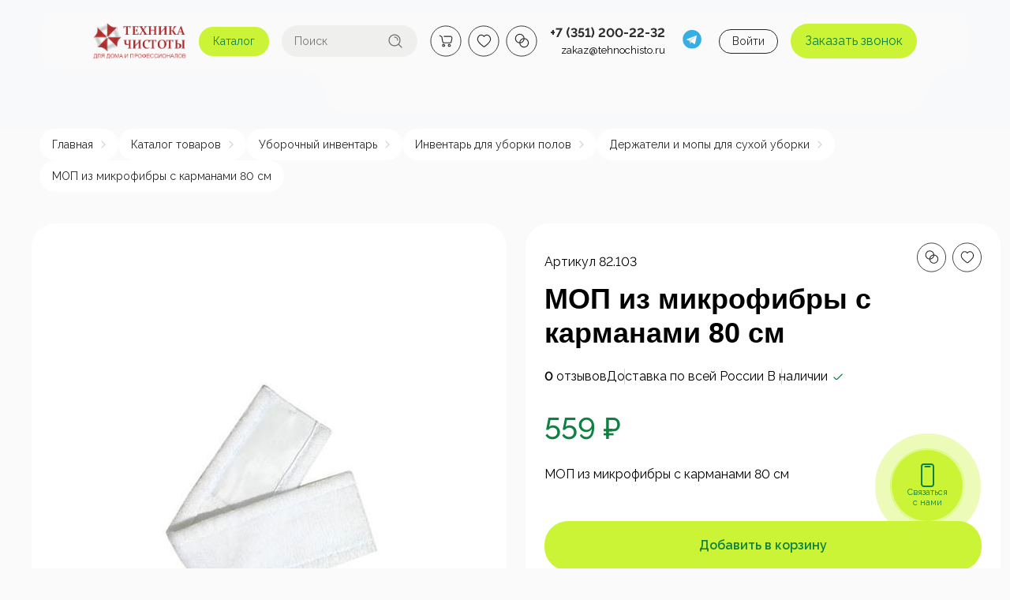

--- FILE ---
content_type: text/html; charset=UTF-8
request_url: https://tehnochisto.ru/catalog/derzhateli_i_mopy_dlya_sukhoy_uborki/mop_iz_mikrofibry_s_karmanami_80_sm/
body_size: 63297
content:
<!DOCTYPE html>
<html lang="ru">
    <head>
                <title>МОП из микрофибры с карманами 80 см в Челябинске — купить с доставкой | Интернет-магазин «Техника чистоты»</title>
        <meta http-equiv="Content-Type" content="text/html; charset=UTF-8" />
<meta name="keywords" content="моп из микрофибры с карманами 80 см купить интернет магазин техника чистоты техночисто низкие цены доставка челябинск" />
<meta name="description" content="МОП из микрофибры с карманами 80 см в каталоге интернет-магазина «Техника чистоты». Лучший выбор уборочного оборудования для дома и бизнеса. Низкие цены, доставка по всей России и СНГ." />
<link rel="canonical" href="https://tehnochisto.ru/catalog/derzhateli_i_mopy_dlya_sukhoy_uborki/mop_iz_mikrofibry_s_karmanami_80_sm/" />
<link href="/bitrix/js/ui/design-tokens/dist/ui.design-tokens.css?176881792726358" type="text/css" rel="stylesheet"/>
<link href="/bitrix/js/ui/fonts/opensans/ui.font.opensans.css?17661836662647" type="text/css" rel="stylesheet"/>
<link href="/bitrix/js/main/popup/dist/main.popup.bundle.css?176881804631694" type="text/css" rel="stylesheet"/>
<link href="https://fonts.googleapis.com/css2?family=Raleway%3Awght%40100%3B200%3B300%3B400%3B500%3B600%3B700%3B800%3B900&display=swap" type="text/css" rel="stylesheet"/>
<link href="/bitrix/cache/css/s1/universe_s1/page_21737ea8003324a8b9d8699a922d6f7b/page_21737ea8003324a8b9d8699a922d6f7b_v1.css?1769522169160038" type="text/css" rel="stylesheet"/>
<link href="/bitrix/cache/css/s1/universe_s1/template_cb6b774ac39f547763b3ea015f2d7b57/template_cb6b774ac39f547763b3ea015f2d7b57_v1.css?1769522157869256" type="text/css" rel="stylesheet" data-template-style="true"/>
<script>if(!window.BX)window.BX={};if(!window.BX.message)window.BX.message=function(mess){if(typeof mess==='object'){for(let i in mess) {BX.message[i]=mess[i];} return true;}};</script>
<script>(window.BX||top.BX).message({"JS_CORE_LOADING":"Загрузка...","JS_CORE_NO_DATA":"- Нет данных -","JS_CORE_WINDOW_CLOSE":"Закрыть","JS_CORE_WINDOW_EXPAND":"Развернуть","JS_CORE_WINDOW_NARROW":"Свернуть в окно","JS_CORE_WINDOW_SAVE":"Сохранить","JS_CORE_WINDOW_CANCEL":"Отменить","JS_CORE_WINDOW_CONTINUE":"Продолжить","JS_CORE_H":"ч","JS_CORE_M":"м","JS_CORE_S":"с","JSADM_AI_HIDE_EXTRA":"Скрыть лишние","JSADM_AI_ALL_NOTIF":"Показать все","JSADM_AUTH_REQ":"Требуется авторизация!","JS_CORE_WINDOW_AUTH":"Войти","JS_CORE_IMAGE_FULL":"Полный размер"});</script>

<script src="/bitrix/js/main/core/core.js?1768818199537531"></script>

<script>BX.Runtime.registerExtension({"name":"main.core","namespace":"BX","loaded":true});</script>
<script>BX.setJSList(["\/bitrix\/js\/main\/core\/core_ajax.js","\/bitrix\/js\/main\/core\/core_promise.js","\/bitrix\/js\/main\/polyfill\/promise\/js\/promise.js","\/bitrix\/js\/main\/loadext\/loadext.js","\/bitrix\/js\/main\/loadext\/extension.js","\/bitrix\/js\/main\/polyfill\/promise\/js\/promise.js","\/bitrix\/js\/main\/polyfill\/find\/js\/find.js","\/bitrix\/js\/main\/polyfill\/includes\/js\/includes.js","\/bitrix\/js\/main\/polyfill\/matches\/js\/matches.js","\/bitrix\/js\/ui\/polyfill\/closest\/js\/closest.js","\/bitrix\/js\/main\/polyfill\/fill\/main.polyfill.fill.js","\/bitrix\/js\/main\/polyfill\/find\/js\/find.js","\/bitrix\/js\/main\/polyfill\/matches\/js\/matches.js","\/bitrix\/js\/main\/polyfill\/core\/dist\/polyfill.bundle.js","\/bitrix\/js\/main\/core\/core.js","\/bitrix\/js\/main\/polyfill\/intersectionobserver\/js\/intersectionobserver.js","\/bitrix\/js\/main\/lazyload\/dist\/lazyload.bundle.js","\/bitrix\/js\/main\/polyfill\/core\/dist\/polyfill.bundle.js","\/bitrix\/js\/main\/parambag\/dist\/parambag.bundle.js"]);
</script>
<script>BX.Runtime.registerExtension({"name":"pull.protobuf","namespace":"BX","loaded":true});</script>
<script>BX.Runtime.registerExtension({"name":"rest.client","namespace":"window","loaded":true});</script>
<script>(window.BX||top.BX).message({"pull_server_enabled":"N","pull_config_timestamp":0,"shared_worker_allowed":"Y","pull_guest_mode":"N","pull_guest_user_id":0,"pull_worker_mtime":1768817852});(window.BX||top.BX).message({"PULL_OLD_REVISION":"Для продолжения корректной работы с сайтом необходимо перезагрузить страницу."});</script>
<script>BX.Runtime.registerExtension({"name":"pull.client","namespace":"BX","loaded":true});</script>
<script>BX.Runtime.registerExtension({"name":"pull","namespace":"window","loaded":true});</script>
<script>BX.Runtime.registerExtension({"name":"ui.design-tokens","namespace":"window","loaded":true});</script>
<script>BX.Runtime.registerExtension({"name":"ui.fonts.opensans","namespace":"window","loaded":true});</script>
<script>BX.Runtime.registerExtension({"name":"main.popup","namespace":"BX.Main","loaded":true});</script>
<script>BX.Runtime.registerExtension({"name":"popup","namespace":"window","loaded":true});</script>
<style>.intec-cl-text {
  color: #cbf437 !important; }

.intec-cl-text-active:active {
  color: #cbf437 !important; }

.intec-cl-text-active.active {
  color: #cbf437 !important; }

.intec-cl-text-focus:focus {
  color: #cbf437 !important; }

.intec-cl-text-hover:hover {
  color: #cbf437 !important; }

.intec-cl-background {
  background-color: #cbf437 !important;
  fill: #cbf437 !important; }

.intec-cl-background-active:active {
  background-color: #cbf437 !important;
  fill: #cbf437 !important; }

.intec-cl-background-focus:focus {
  background-color: #cbf437 !important;
  fill: #cbf437 !important; }

.intec-cl-background-hover:hover {
  background-color: #cbf437 !important;
  fill: #cbf437 !important; }

.intec-cl-background-dark {
  background-color: #bbeb0d !important;
  fill: #bbeb0d !important; }

.intec-cl-background-dark-active:active {
  background-color: #bbeb0d !important;
  fill: #bbeb0d !important; }

.intec-cl-background-dark-focus:focus {
  background-color: #bbeb0d !important;
  fill: #bbeb0d !important; }

.intec-cl-background-dark-hover:hover {
  background-color: #bbeb0d !important;
  fill: #bbeb0d !important; }

.intec-cl-background-light {
  background-color: #d8f767 !important;
  fill: #d8f767 !important; }

.intec-cl-background-light-active:active {
  background-color: #d8f767 !important;
  fill: #d8f767 !important; }

.intec-cl-background-light-focus:focus {
  background-color: #d8f767 !important;
  fill: #d8f767 !important; }

.intec-cl-background-light-hover:hover {
  background-color: #d8f767 !important;
  fill: #d8f767 !important; }

.intec-cl-background-light-40 {
  background-color: #fdfff8 !important;
  fill: #fdfff8 !important; }

.intec-cl-background-light-40-active:active {
  background-color: #fdfff8 !important;
  fill: #fdfff8 !important; }

.intec-cl-background-light-40-focus:focus {
  background-color: #fdfff8 !important;
  fill: #fdfff8 !important; }

.intec-cl-background-light-40-hover:hover {
  background-color: #fdfff8 !important;
  fill: #fdfff8 !important; }

.intec-cl-border {
  border-color: #cbf437 !important; }

.intec-cl-border-light {
  border-color: #d8f767 !important; }

.intec-cl-border-active:active {
  border-color: #cbf437 !important; }

.intec-cl-border-focus:focus {
  border-color: #cbf437 !important; }

.intec-cl-border-hover:hover {
  border-color: #cbf437 !important; }

.intec-cl-border-light-hover:hover {
  border-color: #d8f767 !important; }

.intec-cl-text-light {
  color: #d8f767 !important; }

.intec-cl-text-light-active:active {
  color: #d8f767 !important; }

.intec-cl-text-light-focus:focus {
  color: #d8f767 !important; }

.intec-cl-text-light-hover:hover {
  color: #d8f767 !important; }

.intec-cl-text-dark {
  color: #bbeb0d !important; }

.intec-cl-text-dark-active:active {
  color: #bbeb0d !important; }

.intec-cl-text-dark-focus:focus {
  color: #bbeb0d !important; }

.intec-cl-text-dark-hover:hover {
  color: #bbeb0d !important; }

.intec-cl-background-light {
  background-color: #d8f767 !important;
  fill: #d8f767 !important; }

.intec-cl-background-light-active:active {
  background-color: #d8f767 !important; }

.intec-cl-background-light-focus:focus {
  background-color: #d8f767 !important; }

.intec-cl-background-light-hover:hover {
  background-color: #d8f767 !important; }

.intec-cl-svg svg {
  fill: #cbf437 !important;
  stroke: #cbf437 !important; }

.intec-cl-svg-path-fill svg path {
  fill: #cbf437 !important; }

.intec-cl-svg-path-fill-hover:hover svg path {
  fill: #cbf437 !important; }

.intec-cl-svg-rect-fill-hover:hover svg rect {
  fill: #cbf437 !important; }

.intec-cl-svg-path-stroke svg path, .intec-cl-svg-rect-stroke svg rect {
  stroke: #cbf437 !important; }

.intec-cl-svg-path-stroke-hover:hover svg path {
  stroke: #cbf437 !important; }

.intec-content {
  max-width: 1384px; }

.intec-content .intec-content.intec-content-primary {
  max-width: 1384px; }

html {
  font-size: 14px;
  font-family: "Raleway", sans-serif; }

.intec-template .intec-template-part.intec-template-part-title, .intec-template .widget .widget-header .widget-title {
  font-size: 24px; }

@media (max-width: 768px) {
  .intec-template .intec-template-part.intec-template-part-title, .intec-template .widget .widget-header .widget-title {
    font-size: 20px; } }

.intec-image-effect {
  opacity: 1;
  -webkit-transition: opacity 350ms ease-in-out;
  -moz-transition: opacity 350ms ease-in-out;
  -ms-transition: opacity 350ms ease-in-out;
  -o-transition: opacity 350ms ease-in-out;
  transition: opacity 350ms ease-in-out; }

.intec-image-effect:hover {
  opacity: 0.5; }

.intec-ui.intec-ui-control-alert.intec-ui-scheme-current {
  color: #cbf437;
  background-color: #fafeec;
  border-color: #f5fdd8; }

.intec-ui.intec-ui-control-button.intec-ui-scheme-current {
  border-color: #cbf437;
  background-color: #cbf437;
  color: #fff; }
  .intec-ui.intec-ui-control-button.intec-ui-scheme-current.intec-ui-mod-transparent {
    background-color: transparent;
    color: #cbf437; }
  .intec-ui.intec-ui-control-button.intec-ui-scheme-current:hover, .intec-ui.intec-ui-control-button.intec-ui-scheme-current.intec-ui-state-hover, .intec-ui.intec-ui-control-button.intec-ui-scheme-current[data-ui-state="hover"] {
    border-color: #d8f767;
    background-color: #d8f767;
    color: #fff; }
  .intec-ui.intec-ui-control-button.intec-ui-scheme-current:focus, .intec-ui.intec-ui-control-button.intec-ui-scheme-current.intec-ui-state-focus, .intec-ui.intec-ui-control-button.intec-ui-scheme-current[data-ui-state="focus"] {
    border-color: #d8f767;
    background-color: #d8f767;
    color: #fff; }
  .intec-ui.intec-ui-control-button.intec-ui-scheme-current:active, .intec-ui.intec-ui-control-button.intec-ui-scheme-current.intec-ui-state-active, .intec-ui.intec-ui-control-button.intec-ui-scheme-current[data-ui-state="active"] {
    border-color: #bbeb0d;
    background-color: #bbeb0d;
    color: #fff; }
  .intec-ui.intec-ui-control-button.intec-ui-scheme-current:disabled, .intec-ui.intec-ui-control-button.intec-ui-scheme-current.intec-ui-state-disabled, .intec-ui.intec-ui-control-button.intec-ui-scheme-current[data-ui-state="disabled"] {
    border-color: #94bb0a;
    background-color: #94bb0a;
    color: #fff; }
  .intec-ui.intec-ui-control-button.intec-ui-scheme-current.intec-ui-mod-link {
    color: #5f5f5f;
    border-color: transparent;
    background-color: transparent; }
    .intec-ui.intec-ui-control-button.intec-ui-scheme-current.intec-ui-mod-link:hover, .intec-ui.intec-ui-control-button.intec-ui-scheme-current.intec-ui-mod-link.intec-ui-state-hover, .intec-ui.intec-ui-control-button.intec-ui-scheme-current.intec-ui-mod-link[data-ui-state="hover"] {
      color: #d8f767; }
    .intec-ui.intec-ui-control-button.intec-ui-scheme-current.intec-ui-mod-link:focus, .intec-ui.intec-ui-control-button.intec-ui-scheme-current.intec-ui-mod-link.intec-ui-state-focus, .intec-ui.intec-ui-control-button.intec-ui-scheme-current.intec-ui-mod-link[data-ui-state="focus"] {
      color: #d8f767; }
    .intec-ui.intec-ui-control-button.intec-ui-scheme-current.intec-ui-mod-link:active, .intec-ui.intec-ui-control-button.intec-ui-scheme-current.intec-ui-mod-link.intec-ui-state-active, .intec-ui.intec-ui-control-button.intec-ui-scheme-current.intec-ui-mod-link[data-ui-state="active"] {
      color: #bbeb0d; }
    .intec-ui.intec-ui-control-button.intec-ui-scheme-current.intec-ui-mod-link:disabled, .intec-ui.intec-ui-control-button.intec-ui-scheme-current.intec-ui-mod-link.intec-ui-state-disabled, .intec-ui.intec-ui-control-button.intec-ui-scheme-current.intec-ui-mod-link[data-ui-state="disabled"] {
      color: #9f9f9f; }

.intec-ui.intec-ui-control-checkbox.intec-ui-scheme-current.intec-ui-scheme-current .intec-ui-part-selector:before, .intec-ui.intec-ui-control-radiobox.intec-ui-scheme-current.intec-ui-scheme-current .intec-ui-part-selector:before {
  background-color: #fff;
  color: #fff; }
  .intec-ui.intec-ui-control-checkbox.intec-ui-scheme-current.intec-ui-scheme-current input:checked + .intec-ui-part-selector, .intec-ui.intec-ui-control-radiobox.intec-ui-scheme-current.intec-ui-scheme-current input:checked + .intec-ui-part-selector, .intec-ui.intec-ui-control-checkbox.intec-ui-scheme-current.intec-ui-scheme-current.intec-ui-state-checked .intec-ui-part-selector, .intec-ui.intec-ui-control-radiobox.intec-ui-scheme-current.intec-ui-scheme-current.intec-ui-state-checked .intec-ui-part-selector, .intec-ui.intec-ui-control-checkbox.intec-ui-scheme-current.intec-ui-scheme-current[data-ui-state="checked"] .intec-ui-part-selector, .intec-ui.intec-ui-control-radiobox.intec-ui-scheme-current.intec-ui-scheme-current[data-ui-state="checked"] .intec-ui-part-selector {
    border-color: #cbf437;
    background-color: #cbf437; }
    .intec-ui.intec-ui-control-checkbox.intec-ui-scheme-current.intec-ui-scheme-current input:checked + .intec-ui-part-selector:before, .intec-ui.intec-ui-control-radiobox.intec-ui-scheme-current.intec-ui-scheme-current input:checked + .intec-ui-part-selector:before, .intec-ui.intec-ui-control-checkbox.intec-ui-scheme-current.intec-ui-scheme-current.intec-ui-state-checked .intec-ui-part-selector:before, .intec-ui.intec-ui-control-radiobox.intec-ui-scheme-current.intec-ui-scheme-current.intec-ui-state-checked .intec-ui-part-selector:before, .intec-ui.intec-ui-control-checkbox.intec-ui-scheme-current.intec-ui-scheme-current[data-ui-state="checked"] .intec-ui-part-selector:before, .intec-ui.intec-ui-control-radiobox.intec-ui-scheme-current.intec-ui-scheme-current[data-ui-state="checked"] .intec-ui-part-selector:before {
      background-color: #fff;
      color: #fff; }
  .intec-ui.intec-ui-control-checkbox.intec-ui-scheme-current.intec-ui-scheme-current:hover .intec-ui-part-selector, .intec-ui.intec-ui-control-radiobox.intec-ui-scheme-current.intec-ui-scheme-current:hover .intec-ui-part-selector, .intec-ui.intec-ui-control-checkbox.intec-ui-scheme-current.intec-ui-scheme-current.intec-ui-state-hover .intec-ui-part-selector, .intec-ui.intec-ui-control-radiobox.intec-ui-scheme-current.intec-ui-scheme-current.intec-ui-state-hover .intec-ui-part-selector, .intec-ui.intec-ui-control-checkbox.intec-ui-scheme-current.intec-ui-scheme-current[data-ui-state="hover"] .intec-ui-part-selector, .intec-ui.intec-ui-control-radiobox.intec-ui-scheme-current.intec-ui-scheme-current[data-ui-state="hover"] .intec-ui-part-selector {
    border-color: #d8f767;
    background-color: #f6f6f6; }
    .intec-ui.intec-ui-control-checkbox.intec-ui-scheme-current.intec-ui-scheme-current:hover .intec-ui-part-selector:before, .intec-ui.intec-ui-control-radiobox.intec-ui-scheme-current.intec-ui-scheme-current:hover .intec-ui-part-selector:before, .intec-ui.intec-ui-control-checkbox.intec-ui-scheme-current.intec-ui-scheme-current.intec-ui-state-hover .intec-ui-part-selector:before, .intec-ui.intec-ui-control-radiobox.intec-ui-scheme-current.intec-ui-scheme-current.intec-ui-state-hover .intec-ui-part-selector:before, .intec-ui.intec-ui-control-checkbox.intec-ui-scheme-current.intec-ui-scheme-current[data-ui-state="hover"] .intec-ui-part-selector:before, .intec-ui.intec-ui-control-radiobox.intec-ui-scheme-current.intec-ui-scheme-current[data-ui-state="hover"] .intec-ui-part-selector:before {
      background-color: #fff;
      color: #fff; }
  .intec-ui.intec-ui-control-checkbox.intec-ui-scheme-current.intec-ui-scheme-current input:focus:not(:checked) + .intec-ui-part-selector, .intec-ui.intec-ui-control-radiobox.intec-ui-scheme-current.intec-ui-scheme-current input:focus:not(:checked) + .intec-ui-part-selector, .intec-ui.intec-ui-control-checkbox.intec-ui-scheme-current.intec-ui-scheme-current.intec-ui-state-focus .intec-ui-part-selector, .intec-ui.intec-ui-control-radiobox.intec-ui-scheme-current.intec-ui-scheme-current.intec-ui-state-focus .intec-ui-part-selector, .intec-ui.intec-ui-control-checkbox.intec-ui-scheme-current.intec-ui-scheme-current[data-ui-state="focus"] .intec-ui-part-selector, .intec-ui.intec-ui-control-radiobox.intec-ui-scheme-current.intec-ui-scheme-current[data-ui-state="focus"] .intec-ui-part-selector {
    border-color: #d8f767;
    background-color: #f6f6f6; }
    .intec-ui.intec-ui-control-checkbox.intec-ui-scheme-current.intec-ui-scheme-current input:focus:not(:checked) + .intec-ui-part-selector:before, .intec-ui.intec-ui-control-radiobox.intec-ui-scheme-current.intec-ui-scheme-current input:focus:not(:checked) + .intec-ui-part-selector:before, .intec-ui.intec-ui-control-checkbox.intec-ui-scheme-current.intec-ui-scheme-current.intec-ui-state-focus .intec-ui-part-selector:before, .intec-ui.intec-ui-control-radiobox.intec-ui-scheme-current.intec-ui-scheme-current.intec-ui-state-focus .intec-ui-part-selector:before, .intec-ui.intec-ui-control-checkbox.intec-ui-scheme-current.intec-ui-scheme-current[data-ui-state="focus"] .intec-ui-part-selector:before, .intec-ui.intec-ui-control-radiobox.intec-ui-scheme-current.intec-ui-scheme-current[data-ui-state="focus"] .intec-ui-part-selector:before {
      background-color: #fff;
      color: #fff; }
  .intec-ui.intec-ui-control-checkbox.intec-ui-scheme-current.intec-ui-scheme-current:active .intec-ui-part-selector, .intec-ui.intec-ui-control-radiobox.intec-ui-scheme-current.intec-ui-scheme-current:active .intec-ui-part-selector, .intec-ui.intec-ui-control-checkbox.intec-ui-scheme-current.intec-ui-scheme-current.intec-ui-state-active .intec-ui-part-selector, .intec-ui.intec-ui-control-radiobox.intec-ui-scheme-current.intec-ui-scheme-current.intec-ui-state-active .intec-ui-part-selector, .intec-ui.intec-ui-control-checkbox.intec-ui-scheme-current.intec-ui-scheme-current[data-ui-state="active"] .intec-ui-part-selector, .intec-ui.intec-ui-control-radiobox.intec-ui-scheme-current.intec-ui-scheme-current[data-ui-state="active"] .intec-ui-part-selector {
    border-color: #bbeb0d;
    background-color: #bbeb0d; }
    .intec-ui.intec-ui-control-checkbox.intec-ui-scheme-current.intec-ui-scheme-current:active .intec-ui-part-selector:before, .intec-ui.intec-ui-control-radiobox.intec-ui-scheme-current.intec-ui-scheme-current:active .intec-ui-part-selector:before, .intec-ui.intec-ui-control-checkbox.intec-ui-scheme-current.intec-ui-scheme-current.intec-ui-state-active .intec-ui-part-selector:before, .intec-ui.intec-ui-control-radiobox.intec-ui-scheme-current.intec-ui-scheme-current.intec-ui-state-active .intec-ui-part-selector:before, .intec-ui.intec-ui-control-checkbox.intec-ui-scheme-current.intec-ui-scheme-current[data-ui-state="active"] .intec-ui-part-selector:before, .intec-ui.intec-ui-control-radiobox.intec-ui-scheme-current.intec-ui-scheme-current[data-ui-state="active"] .intec-ui-part-selector:before {
      background-color: #fff;
      color: #fff; }

.intec-ui.intec-ui-control-switch.intec-ui-scheme-current.intec-ui-scheme-current input:checked + .intec-ui-part-selector, .intec-ui.intec-ui-control-switch.intec-ui-scheme-current.intec-ui-scheme-current.intec-ui-state-checked .intec-ui-part-selector, .intec-ui.intec-ui-control-switch.intec-ui-scheme-current.intec-ui-scheme-current[data-ui-state="checked"] .intec-ui-part-selector {
  border-color: #cbf437;
  background-color: #cbf437; }
  .intec-ui.intec-ui-control-switch.intec-ui-scheme-current.intec-ui-scheme-current input:checked + .intec-ui-part-selector:before, .intec-ui.intec-ui-control-switch.intec-ui-scheme-current.intec-ui-scheme-current.intec-ui-state-checked .intec-ui-part-selector:before, .intec-ui.intec-ui-control-switch.intec-ui-scheme-current.intec-ui-scheme-current[data-ui-state="checked"] .intec-ui-part-selector:before {
    background-color: #fff;
    color: #fff; }
  .intec-ui.intec-ui-control-switch.intec-ui-scheme-current.intec-ui-scheme-current:active .intec-ui-part-selector, .intec-ui.intec-ui-control-switch.intec-ui-scheme-current.intec-ui-scheme-current.intec-ui-state-active .intec-ui-part-selector, .intec-ui.intec-ui-control-switch.intec-ui-scheme-current.intec-ui-scheme-current[data-ui-state="active"] .intec-ui-part-selector {
    border-color: #bbeb0d;
    background-color: #bbeb0d; }
  .intec-ui.intec-ui-control-switch.intec-ui-scheme-current.intec-ui-scheme-current:active .intec-ui-part-selector:before, .intec-ui.intec-ui-control-switch.intec-ui-scheme-current.intec-ui-scheme-current.intec-ui-state-active .intec-ui-part-selector:before, .intec-ui.intec-ui-control-switch.intec-ui-scheme-current.intec-ui-scheme-current[data-ui-state="active"] .intec-ui-part-selector:before {
    background-color: #fff;
    color: #fff; }

.intec-ui.intec-ui-control-numeric.intec-ui-scheme-current .intec-ui-part-increment:hover, .intec-ui.intec-ui-control-numeric.intec-ui-scheme-current .intec-ui-part-decrement:hover {
  color: #cbf437 !important; }

.intec-ui.intec-ui-control-tabs.intec-ui-scheme-current .intec-ui-part-tab:hover, .intec-ui.intec-ui-control-tabs.intec-ui-scheme-current .intec-ui-part-tab[data-active="true"] {
  border-color: #cbf437; }

.intec-ui.intec-ui-control-tabs.intec-ui-view-1.intec-ui-scheme-current .intec-ui-part-tab[data-active="true"] {
  color: #cbf437; }

.intec-ui.intec-ui-control-tabs.intec-ui-view-1.intec-ui-scheme-current .intec-ui-part-tab[data-active="true"] *:after {
  background-color: #cbf437; }

.intec-ui.intec-ui-control-tabs.intec-ui-view-2.intec-ui-scheme-current .intec-ui-part-tab:hover, .intec-ui.intec-ui-control-tabs.intec-ui-view-2.intec-ui-scheme-current .intec-ui-part-tab[data-active="true"] {
  background-color: #cbf437; }

.intec-ui.intec-ui-control-tabs.intec-ui-view-2.intec-ui-scheme-current .intec-ui-part-tab[data-active="true"] {
  -webkit-box-shadow: 0 6px 18px rgba(203, 244, 55, 0.42);
  -moz-box-shadow: 0 6px 18px rgba(203, 244, 55, 0.42);
  box-shadow: 0 6px 18px rgba(203, 244, 55, 0.42); }

.intec-ui-markup-text, [data-ui-markup="text"] {
  font-size: 14px; }

a, [data-ui-markup="a"], .intec-ui-markup-a {
  color: #cbf437; }
  a:hover, [data-ui-markup="a"]:hover, .intec-ui-markup-a:hover, a:focus, [data-ui-markup="a"]:focus, .intec-ui-markup-a:focus {
    color: #d8f767; }
  a:hover.intec-ui-mod-dashed, [data-ui-markup="a"]:hover.intec-ui-mod-dashed, .intec-ui-markup-a:hover.intec-ui-mod-dashed, a:focus.intec-ui-mod-dashed, [data-ui-markup="a"]:focus.intec-ui-mod-dashed, .intec-ui-markup-a:focus.intec-ui-mod-dashed, a:hover.intec-ui-mod-dotted, [data-ui-markup="a"]:hover.intec-ui-mod-dotted, .intec-ui-markup-a:hover.intec-ui-mod-dotted, a:focus.intec-ui-mod-dotted, [data-ui-markup="a"]:focus.intec-ui-mod-dotted, .intec-ui-markup-a:focus.intec-ui-mod-dotted {
    border-color: #d8f767; }
  a:active, [data-ui-markup="a"]:active, .intec-ui-markup-a:active {
    color: #bbeb0d; }
  a:active.intec-ui-mod-dashed, [data-ui-markup="a"]:active.intec-ui-mod-dashed, .intec-ui-markup-a:active.intec-ui-mod-dashed, a:active.intec-ui-mod-dotted, [data-ui-markup="a"]:active.intec-ui-mod-dotted, .intec-ui-markup-a:active.intec-ui-mod-dotted {
    border-color: #bbeb0d; }

blockquote:before, [data-ui-markup="blockquote"]:before, .intec-ui-markup-blockquote:before {
  background-color: #cbf437; }

ul > li:before, [data-ui-markup="ul"] > [data-ui-markup="li"]:before, .intec-ui-markup-ul > .intec-ui-markup-li:before {
  color: #cbf437; }

ol > li:before, [data-ui-markup="ol"] > [data-ui-markup="li"]:before, .intec-ui-markup-ol > .intec-ui-markup-li:before {
  color: #cbf437; }
</style>
<style>.ns-bitrix.c-menu.c-menu-horizontal-1 .menu-item.menu-item-default .menu-submenu .menu-submenu-item:hover > .menu-submenu-item-text, .ns-bitrix.c-menu.c-menu-horizontal-2 .menu-item .menu-submenu .menu-submenu-item:hover > .menu-submenu-item-text, .c-header.c-header-template-1 .widget-view.widget-view-desktop .widget-view-desktop-1 .widget-container-menu .ns-bitrix.c-menu.c-menu-horizontal-1 .menu-item:hover .menu-item-text-wrapper, .c-header.c-header-template-1 .widget-view.widget-view-desktop .widget-view-desktop-1 .widget-container-menu .ns-bitrix.c-menu.c-menu-horizontal-1 .menu-item.menu-item-active .menu-item-text-wrapper, .c-header.c-header-template-1 .widget-view.widget-view-desktop .widget-view-desktop-7 .widget-menu .ns-bitrix.c-menu.c-menu-horizontal-1 .menu-item:hover .menu-item-text-wrapper, .c-header.c-header-template-1 .widget-view.widget-view-desktop .widget-view-desktop-7 .widget-menu .ns-bitrix.c-menu.c-menu-horizontal-1 .menu-item.menu-item-active .menu-item-text-wrapper, .c-header.c-header-template-1 .widget-view.widget-view-desktop .widget-view-desktop-9 .widget-container-menu .ns-bitrix.c-menu.c-menu-horizontal-1 .menu-item:hover .menu-item-text-wrapper, .c-header.c-header-template-1 .widget-view.widget-view-desktop .widget-view-desktop-9 .widget-container-menu .ns-bitrix.c-menu.c-menu-horizontal-1 .menu-item.menu-item-active .menu-item-text-wrapper, .c-header.c-header-template-1 .widget-view.widget-view-fixed .widget-menu .ns-bitrix.c-menu.c-menu-horizontal-1 .menu-wrapper .menu-item:hover .menu-item-text-wrapper, .c-header.c-header-template-1 .widget-view.widget-view-fixed .widget-menu .ns-bitrix.c-menu.c-menu-horizontal-1 .menu-wrapper .menu-item.menu-item-active .menu-item-text-wrapper {
  color: #cbf437 !important; }

.ns-bitrix.c-catalog-section.c-catalog-section-catalog-list-1 .catalog-section-item-purchase-button.catalog-section-item-purchase-button-add[data-basket-state="processing"], .ns-bitrix.c-catalog-section.c-catalog-section-catalog-text-1 .catalog-section-item-purchase-button.catalog-section-item-purchase-button-add[data-basket-state="processing"], .ns-bitrix.c-catalog-element.c-catalog-element-catalog-default-1 .catalog-element-property:before, .ns-bitrix.c-sale-order-ajax.c-sale-order-ajax-simple-1 .radio-inline:hover label:before, .ns-bitrix.c-sale-order-ajax.c-sale-order-ajax-simple-1 .radio-inline.radio-inline-checked label:before, .ns-bitrix.c-sale-order-ajax.c-sale-order-ajax-simple-1 .bx-soa-pp-item-container .bx-soa-pp-company:hover .bx-soa-pp-company-graf-container, .ns-bitrix.c-sale-order-ajax.c-sale-order-ajax-simple-1 .bx-soa-pp-item-container .bx-soa-pp-company.bx-selected .bx-soa-pp-company-graf-container, .ns-intec-universe.c-tags-list.c-tags-list-default .tags-list-item input[type=checkbox]:checked + .tags-list-item-button, .ns-intec-universe.c-tags-list.c-tags-list-default .tags-list-item-button:hover {
  background: #cbf437 !important; }

.ns-bitrix.c-sale-order-ajax.c-sale-order-ajax-simple-1 .bx-sls .quick-location-tag, .ns-bitrix.c-sale-order-ajax.c-sale-order-ajax-simple-1 .bx-slst .quick-location-tag {
  border: 1px solid;
  background: #fff;
  color: #cbf437; }

.ns-bitrix.c-sale-order-ajax.c-sale-order-ajax-simple-1 .bx-sls .quick-location-tag:hover, .ns-bitrix.c-sale-order-ajax.c-sale-order-ajax-simple-1 .bx-slst .quick-location-tag:hover, .ns-bitrix.c-sale-order-ajax.c-sale-order-ajax-simple-1 .bx-sls .quick-location-tag:focus, .ns-bitrix.c-sale-order-ajax.c-sale-order-ajax-simple-1 .bx-slst .quick-location-tag:focus, .ns-bitrix.c-sale-order-ajax.c-sale-order-ajax-simple-1 .bx-sls .quick-location-tag:active, .ns-bitrix.c-sale-order-ajax.c-sale-order-ajax-simple-1 .bx-slst .quick-location-tag:active {
  border: 1px solid #cbf437;
  background: #cbf437;
  color: #fff; }

.ns-bitrix.c-catalog-element.c-catalog-element-catalog-default-1 .catalog-element-gallery-preview[data-active=true], .ns-bitrix.c-catalog-element.c-catalog-element-catalog-default-1 .catalog-element-tab a:hover, .ns-bitrix.c-catalog-element.c-catalog-element-catalog-default-1 .catalog-element-tab[data-active=true] a, .ns-bitrix.c-catalog-element.c-catalog-element-catalog-default-1 .catalog-element-tab a:focus, .ns-bitrix.c-catalog-element.c-catalog-element-catalog-default-1 .catalog-element-tab a:active, .ns-bitrix.c-catalog-element.c-catalog-element-catalog-default-1 .catalog-element-tab.active a, .ns-bitrix.c-catalog-element.c-catalog-element-catalog-default-2 .catalog-element-tab a:hover, .ns-bitrix.c-catalog-element.c-catalog-element-catalog-default-2 .catalog-element-tab a:focus, .ns-bitrix.c-catalog-element.c-catalog-element-catalog-default-2 .catalog-element-tab a:active, .ns-bitrix.c-catalog-element.c-catalog-element-catalog-default-2 .catalog-element-tab.active a, .ns-bitrix.c-sale-order-ajax.c-sale-order-ajax-simple-1 .radio-inline:hover label:before, .ns-bitrix.c-sale-order-ajax.c-sale-order-ajax-simple-1 .radio-inline.radio-inline-checked label:before, .ns-bitrix.c-sale-order-ajax.c-sale-order-ajax-simple-1 .bx-soa-pp-item-container .bx-soa-pp-company:hover .bx-soa-pp-company-graf-container, .ns-bitrix.c-sale-order-ajax.c-sale-order-ajax-simple-1 .bx-soa-pp-item-container .bx-soa-pp-company.bx-selected .bx-soa-pp-company-graf-container, .c-smart-filter.c-smart-filter-horizontal-2 [data-property-type=checkbox-picture] .smart-filter-property-value input:checked + .smart-filter-property-value-picture-wrap, .c-smart-filter.c-smart-filter-horizontal-2 [data-property-type=checkbox-text-picture] .smart-filter-property-value input:checked + .smart-filter-property-value-picture-wrap {
  border-color: #cbf437 !important; }

.ns-bitrix.c-catalog-section.c-catalog-section-catalog-tile-1 .catalog-section-item-purchase-button.catalog-section-item-purchase-button-add[data-basket-state="processing"] {
  background: #d8f767 !important; }
/** Old **/
.sale-icons a.sale-icons-item:hover .sale-icons-icon, .sale-icons a.sale-icons-item.hover .sale-icons-icon, .sale-icons a.sale-icons-item:active .sale-icons-icon, .sale-icons a.sale-icons-item.active .sale-icons-icon, .intec-sections-tile > div:hover .intec-section-name, .menu.menu-horizontal .menu-item.menu-item-default .menu-submenu .menu-submenu-item:hover > .menu-submenu-item-text, .widget-catalog-categories .widget-catalog-categories-tabs .widget-catalog-categories-tab a:hover, .widget-catalog-categories .widget-catalog-categories-tabs .widget-catalog-categories-tab.active a, .c-widget.c-widget-products-1 .widget-tab:hover .widget-tab-text, .c-widget.c-widget-products-1 .widget-tab.active .widget-tab-text, .widget-catalog-categories .widget-catalog-categories-desktop .widget-catalog-categories-navigation .widget-catalog-categories-navigation-next:hover, .widget-catalog-categories .widget-catalog-categories-desktop .widget-catalog-categories-navigation .widget-catalog-categories-navigation-previous:hover, .widget-reviews .widget-reviews-view.widget-reviews-view-slider .widget-reviews-navigation .widget-reviews-navigation-next:hover, .widget-reviews .widget-reviews-view.widget-reviews-view-slider .widget-reviews-navigation .widget-reviews-navigation-previous:hover, .widget-news .widget-news-view.widget-news-view-extend .widget-news-navigation .widget-news-navigation-next:hover, .widget-news .widget-news-view.widget-news-view-extend .widget-news-navigation .widget-news-navigation-previous:hover, .footer-menu a.child-link.active, .bx-filter .bx-filter-popup-result a, .intec-sections-list .intec-section-name:hover, .intec-sections-list .intec-subsection:hover, .intec-sections-list .intec-subsection:hover span, .intec-catalog-section-tile .price-block .element-buys, .intec-catalog-section .element-properties li, .intec-item-detail .show-all-characteristics, .contacts .contacts-offices .contacts-office .contacts-information-section.contacts-contacts .contacts-email a:hover .active.widget-reviews .widget-reviews-mobile .widget-reviews-view.widget-reviews-view-blocks-2 .widget-reviews-item .widget-reviews-item-header .widget-reviews-item-name, .bx_compare .table_compare table tr td a, .news-list-filter .news-list-filter-button.news-list-filter-button-active, .news-list-filter .news-list-filter-button:hover, .bx_ordercart .bx_ordercart_order_table_container tbody td.control .delay-item:hover, .bx_ordercart .bx_ordercart_order_table_container tbody td.control .to-cart-item:hover, .bx-soa-editstep, .bx-soa-item-title a, .subscribe-block .email-block-subscribe .subscribe-info:before, .widget-reviews .widget-reviews-mobile .widget-reviews-view.widget-reviews-view-blocks-2 .widget-reviews-item .widget-reviews-item-header .widget-reviews-item-name, .intec-certificates.desktop-template.template-tiles .intec-certificates_item:hover .intec-certificates_name, .intec-sections-tile-1 > div:hover .intec-section-name, .intec-certificates.desktop-template.template-tiles .intec-certificates_item:hover .intec-certificates_name, .header .header-desktop .header-content .header-content-menu .menu.menu-horizontal .menu-wrapper .menu-item:hover .menu-item-text .menu-item-text-wrapper, .header .header-desktop .header-content .header-content-menu .menu.menu-horizontal .menu-wrapper .menu-item.menu-item-active .menu-item-text .menu-item-text-wrapper, .intec-item-detail .item-bind-items .item-bind-items-list .owl-nav .owl-prev:hover, .intec-item-detail .item-bind-items .item-bind-items-list .owl-nav .owl-next:hover, .bx-filter .bx-filter-popup-result a, .intec-panel-sort .sort-value.sort-state-active a, .header.with-banner .header-desktop .header-static .header-content .header-content-phone .header-content-phone-call .header-content-phone-call-wrapper:hover, .header.with-banner[data-banner-color=black] .header-desktop .header-info .header-info-button:hover .header-info-button-text, .header.with-banner[data-banner-color=black] .header-desktop .header-static .header-content .header-info-button:hover .header-info-button-text, .header.with-banner[data-banner-color=black] .header-static .intec-search-icon:hover, .header.with-banner[data-banner-color=white] .header-desktop .header-info .header-info-social:hover, .header.with-banner .header-desktop .header-static .menu.menu-horizontal .menu-item:hover .menu-item-text:hover, .header.with-banner .header-desktop .header-static .menu.menu-horizontal .menu-item.menu-item-active .menu-item-text, .header .header-desktop .header-static .header-info .header-info-button .header-info-button-icon, .header .header-desktop .header-static .header-content .header-info-button .header-info-button-icon, .c-rate.c-rate-template-1 .owl-carousel .owl-nav .owl-next:hover, .c-rate.c-rate-template-1 .owl-carousel .owl-nav .owl-prev:hover, .c-certificates.c-certificates-template-1 .widget-element:hover .widget-element-name, .c-header.c-header-template-1[data-transparent = 'false'] .widget-view.widget-view-desktop .widget-panel .ns-bitrix.c-search-title.c-search-title-popup-1 .search-title-button:hover .search-title-button-icon, .c-header.c-header-template-1[data-transparent = 'false'] .widget-view.widget-view-desktop .widget-panel .ns-bitrix.c-search-title.c-search-title-popup-1 .search-title-button:hover .search-title-button-text, .c-header.c-header-template-1[data-transparent = 'false'] .widget-view.widget-view-desktop .widget-panel .widget-panel-button:hover .widget-panel-button-icon, .c-header.c-header-template-1[data-transparent = 'false'] .widget-view.widget-view-desktop .widget-panel .widget-panel-button:hover .widget-panel-button-text {
  color: #cbf437 !important; }

.ns-bitrix.c-catalog-element.c-catalog-element-catalog-default-1 .catalog-element-gallery-picture[data-active=true], .widget-catalog-categories .widget-catalog-categories-tabs .widget-catalog-categories-tab a:hover, .widget-catalog-categories .widget-catalog-categories-tabs .widget-catalog-categories-tab.active a, .widget-catalog-categories .widget-catalog-categories-dots .owl-dot.active, .c-widget.c-widget-products-1 .widget-tab:hover .widget-tab-text, .c-widget.c-widget-products-1 .widget-tab.active .widget-tab-text, .c-widget.c-widget-products-1 .owl-dots .owl-dot.active, .c-widget.c-widget-products-2 .owl-dots .owl-dot.active, .c-rate.c-rate-template-1 .owl-carousel .owl-dot.active, .news-list-slider .slider-dots .owl-dot .slider-dot:hover, .news-list-slider .slider-dots .owl-dot.active .slider-dot, .intec-item-detail .slider-item.active, .bx_compare .bx_sort_container .sortbutton.current, .bx_compare .bx_sort_container .sortbutton:hover, .bx_ordercart .bx_sort_container a.current, .bx-soa-section.bx-selected, .bx-soa-pp-company.bx-selected .bx-soa-pp-company-graf-container, .news-list-slider-cb .slider-dots .owl-dot .slider-dot:hover, .news-list-slider-cb .slider-dots .owl-dot.active .slider-dot, .ns-bitrix.c-catalog-section.c-catalog-section-catalog-tile-2 .catalog-section-item-offers-property-extended-value[data-state=selected] .catalog-section-item-offers-property-extended-value-image {
  border-color: #cbf437 !important; }

.arrow-right {
  border-right: 25px solid #cbf437 !important; }

.sale-icons a.sale-icons-item:hover .sale-icons-count, .sale-icons a.sale-icons-item.hover .sale-icons-count, .sale-icons a.sale-icons-item:active .sale-icons-count, .sale-icons a.sale-icons-item.active .sale-icons-count, .widget-catalog-categories .widget-catalog-categories-dots .owl-dot.active, .c-widget.c-widget-products-1 .owl-dots .owl-dot.active, .c-widget.c-widget-products-2 .owl-dots .owl-dot.active, .c-rate.c-rate-template-1 .owl-carousel .owl-dot.active, .intec-news-sections.template-chess .intec-news-sections_item:hover .intec-news-sections_name, .intec-news-sections.template-puzzle .intec-news-sections_item:hover .intec-news-sections_name, .intec-news-sections.template-tiles .intec-news-sections_item:hover .intec-news-sections_name, input[type=checkbox]:checked + span, .ask-question-container .ask-question-title:after {
  background-color: #bbeb0d; }

.intec-catalog-section-tile .price-block .element-buys.active, .intec-catalog-section-tile .price-block .element-buys.added, .share-products-block .products-element .price-block .price .element-buy.active, .news-list-slider .slider-dots .owl-dot.active .slider-dot, .bx-filter .body-filter .bx-filter-parameters-box .bx-filter-popup-result, .news-list-slider .slider-dots .owl-dot .slider-dot:hover, .intec-item-detail .properties-list > li:before, .news-list-slider:hover .slider-wrapper .owl-nav .owl-prev:hover, .news-list-slider:hover .slider-wrapper .owl-nav .owl-next:hover, .widget-reviews .widget-reviews-view.widget-reviews-view-slider .widget-reviews-dots .owl-dot.active, .widget-news .widget-news-view.widget-news-view-extend .widget-news-dots .owl-dot.active, .owl-carusel-gallery.owl-theme .owl-dots .owl-dot.active span, .owl-carusel-gallery.owl-theme .owl-dots .owl-dot:hover span, .carusel-products.owl-theme .owl-dots .owl-dot.active span, .carusel-products.owl-theme .owl-dots .owl-dot:hover span, .widget-flying-basket .flying-basket-mobile-buttons-wrap .flying-basket_button_count, .bx_forgotpassword_page .description:before, .bx_registration_page .registration-info:before, .news-list-slider-cb:hover .slider-wrapper .owl-nav .owl-prev:hover, .news-list-slider-cb:hover .slider-wrapper .owl-nav .owl-next:hover, .news-list-slider-cb .slider-dots .owl-dot .slider-dot:hover, .news-list-slider-cb .slider-dots .owl-dot.active .slider-dot, .subscribe-block .checkbox input[type=checkbox]:checked + label:after, .news-list.news-list-blocks-2 .news-list-item.news-list-item-first .news-list-item-wrapper:hover .news-list-name-wrapper, .binded-products .owl-dots .owl-dot.active, .binded-products .owl-dots .owl-dot:hover, .loading-container.active, .c-categories.c-categories-template-3 .widget-element:hover .widget-element-name-wrapper, .c-smart-filter.c-smart-filter-horizontal-1 [data-property-type='checkbox'] input[type=checkbox]:checked + span, .c-smart-filter.c-smart-filter-vertical-1 [data-property-type=checkbox][data-property-view=default] .smart-filter-property-value input:checked + .smart-filter-property-value-text, .c-smart-filter.c-smart-filter-vertical-1 [data-property-type=checkbox][data-property-view=block] .smart-filter-property-value input:checked + .smart-filter-property-value-text, .c-smart-filter.c-smart-filter-vertical-1 [data-property-type=checkbox][data-property-view=tile] .smart-filter-property-value input:checked + .smart-filter-property-value-text, .c-smart-filter.c-smart-filter-horizontal-1 [data-property-type=checkbox] .smart-filter-property-value input:checked + .smart-filter-property-value-text, .c-smart-filter.c-smart-filter-vertical-1 [data-property-type=checkbox-text-picture] input:checked + .smart-filter-property-value-text-picture, .ns-intec-universe.basket-lite.basket-lite-template-1 .basket-lite-mobile-button-count {
  background-color: #cbf437 !important; }

.contacts .contacts-offices .contacts-office .contacts-information-section.contacts-contacts .contacts-email a, .widget-reviews .widget-reviews-view.widget-reviews-view-slider .widget-reviews-dots .owl-dot.active, .widget-news .widget-news-view.widget-news-view-extend .widget-news-dots .owl-dot.active, .checkbox input[type=checkbox]:checked + label:after, .intec-item-detail .sku-property-value:hover, .intec-item-detail .sku-property-value.active, .news-list-slider-cb .slider-dots .owl-dot .slider-dot:hover, .news-list-slider-cb .slider-dots .owl-dot.active .slider-dot, .binded-products .owl-dots .owl-dot.active, .binded-products .owl-dots .owl-dot:hover, .c-smart-filter.c-smart-filter-horizontal-1 [data-property-type=checkbox] .smart-filter-property-value input:checked + .smart-filter-property-value-text {
  border-color: #cbf437 !important; }

.widget-articles-content .widget-articles .element-big:hover .element-wrapper .header span {
  background-color: #cbf437 !important; }

.c-services.c-services-template-3 .widget-element-text-wrapper, .c-advantages.c-advantages-template-4 .widget-element-name:hover .widget-element-name-wrap, .c-services.c-services-template-5 .widget-element .widget-element-name-text {
  -webkit-box-shadow: -5px 0 0 5px #cbf437, 5px 0 0 5px #cbf437 !important;
  -moz-box-shadow: -5px 0 0 5px #cbf437, 5px 0 0 5px #cbf437 !important;
  box-shadow: -5px 0 0 5px #cbf437, 5px 0 0 5px #cbf437 !important; }

.c-advantages.c-advantages-template-4 .widget-element-name:hover .widget-element-name-wrap, .c-categories.c-categories-template-6 .widget-element:hover .widget-element-name {
  background: #cbf437 !important; }

.c-categories.c-categories-template-8 .widget-element:hover .widget-element-name {
  background: #cbf437 !important; }

.c-shares.c-shares-template-3 .widget-element .widget-element-name-wrapper-2 {
  -webkit-box-shadow: -5px 0 0 5px #cbf437, 5px 0 0 5px #cbf437 !important;
  -moz-box-shadow: -5px 0 0 5px #cbf437, 5px 0 0 5px #cbf437 !important;
  box-shadow: -5px 0 0 5px #cbf437, 5px 0 0 5px #cbf437 !important;
  background: #cbf437 !important; }

.c-advantages.c-advantages-template-11 .widget-item:hover .widget-item-counter {
  color: #cbf437 !important; }

.widget.c-advantages.c-advantages-template-32 .circles-valueStroke {
  stroke: #cbf437 !important; }

.widget.c-stages.c-stages-template-5 .widget-item-wrap:hover .widget-item-name-count {
  background: #cbf437 !important; }

.ns-bitrix.c-sale-order-ajax.c-sale-order-ajax-simple-1 .bx-pagination li.bx-active a span {
  background: #cbf437 !important;
  color: #fff; }

.ns-bitrix.c-catalog-element.c-catalog-element-catalog-default-5 [data-role="measures.select.value"].active span, .ns-bitrix.c-catalog-element.c-catalog-element-catalog-default-5 [data-role="measures.select.value"]:hover span {
  background: #fdfff8; }
</style>
<script type="extension/settings" data-extension="currency.currency-core">{"region":"ru"}</script>
<script>BX.Runtime.registerExtension({"name":"currency.currency-core","namespace":"BX.Currency","loaded":true});</script>
<script>BX.Runtime.registerExtension({"name":"currency","namespace":"window","loaded":true});</script>
<script>(window.BX||top.BX).message({"LANGUAGE_ID":"ru","FORMAT_DATE":"DD.MM.YYYY","FORMAT_DATETIME":"DD.MM.YYYY HH:MI:SS","COOKIE_PREFIX":"BITRIX_SM","SERVER_TZ_OFFSET":"10800","UTF_MODE":"Y","SITE_ID":"s1","SITE_DIR":"\/","USER_ID":"","SERVER_TIME":1769841503,"USER_TZ_OFFSET":0,"USER_TZ_AUTO":"Y","bitrix_sessid":"9712cb5bf0e637279f0764630a469822"});</script>


<script src="/bitrix/js/pull/protobuf/protobuf.js?1766183432274055"></script>
<script src="/bitrix/js/pull/protobuf/model.js?176618345072756"></script>
<script src="/bitrix/js/rest/client/rest.client.js?176618346218258"></script>
<script src="/bitrix/js/pull/client/pull.client.js?176881785283861"></script>
<script src="/bitrix/js/main/popup/dist/main.popup.bundle.js?1768818199120171"></script>
<script src="/bitrix/js/currency/currency-core/dist/currency-core.bundle.js?17688177848800"></script>
<script src="/bitrix/js/currency/core_currency.js?17688177841181"></script>
<script>BX.setCSSList(["\/local\/templates\/universe_s1\/components\/bitrix\/catalog\/catalog.1\/style.css","\/local\/templates\/universe_s1\/components\/bitrix\/catalog.element\/catalog.default.5\/style.css","\/local\/templates\/universe_s1\/css\/bundle.css","\/local\/templates\/universe_s1\/css\/custom.css","\/local\/templates\/universe_s1\/css\/swiper-bundle.min.css","\/local\/templates\/universe_s1\/components\/intec.universe\/sale.basket.small\/notifications.1\/style.css","\/local\/templates\/universe_s1\/components\/intec.universe\/main.widget\/navigation.button.top\/style.css","\/local\/templates\/universe_s1\/components\/intec.universe\/main.panel\/template.1\/style.css","\/local\/templates\/universe_s1\/components\/intec.universe\/main.header\/template.1\/style.css","\/local\/templates\/universe_s1\/components\/intec.universe\/main.header\/template.1\/templates\/desktop\/template.1\/style.css","\/local\/templates\/universe_s1\/components\/bitrix\/search.title\/input.1\/style.css","\/local\/templates\/universe_s1\/components\/intec.universe\/sale.basket.small\/icons.1\/style.css","\/local\/templates\/universe_s1\/components\/intec.universe\/main.header\/template.1\/bitrix\/system.auth.form\/panel.3\/style.css","\/local\/templates\/universe_s1\/components\/bitrix\/menu\/horizontal.1\/style.css","\/local\/templates\/universe_s1\/components\/intec.universe\/main.header\/template.1\/templates\/mobile\/template.1\/style.css","\/local\/templates\/universe_s1\/components\/bitrix\/menu\/mobile.1\/style.css","\/local\/templates\/universe_s1\/components\/intec.universe\/sale.basket.icons\/.default\/style.css","\/local\/templates\/universe_s1\/components\/bitrix\/breadcrumb\/universal\/style.css","\/local\/templates\/universe_s1\/components\/intec.universe\/main.footer\/template.1\/style.css","\/local\/templates\/universe_s1\/components\/bitrix\/catalog.products.viewed\/tile.1\/style.css","\/local\/templates\/universe_s1\/components\/intec.universe\/main.footer\/template.1\/templates\/template.1\/style.css","\/local\/templates\/universe_s1\/components\/bitrix\/menu\/columns.1\/style.css"]);</script>
<script>
					(function () {
						"use strict";

						var counter = function ()
						{
							var cookie = (function (name) {
								var parts = ("; " + document.cookie).split("; " + name + "=");
								if (parts.length == 2) {
									try {return JSON.parse(decodeURIComponent(parts.pop().split(";").shift()));}
									catch (e) {}
								}
							})("BITRIX_CONVERSION_CONTEXT_s1");

							if (cookie && cookie.EXPIRE >= BX.message("SERVER_TIME"))
								return;

							var request = new XMLHttpRequest();
							request.open("POST", "/bitrix/tools/conversion/ajax_counter.php", true);
							request.setRequestHeader("Content-type", "application/x-www-form-urlencoded");
							request.send(
								"SITE_ID="+encodeURIComponent("s1")+
								"&sessid="+encodeURIComponent(BX.bitrix_sessid())+
								"&HTTP_REFERER="+encodeURIComponent(document.referrer)
							);
						};

						if (window.frameRequestStart === true)
							BX.addCustomEvent("onFrameDataReceived", counter);
						else
							BX.ready(counter);
					})();
				</script>



<script src="/local/templates/universe_s1/js/bundle.js?17661961841690124"></script>
<script src="/local/templates/universe_s1/js/custom.js?17668529944147"></script>
<script src="/local/templates/universe_s1/js/gsap.min.js?176619618471168"></script>
<script src="/local/templates/universe_s1/js/ScrollTrigger.min.js?176619618440607"></script>
<script src="/local/templates/universe_s1/js/swiper-bundle.min.js?1766196184143643"></script>
<script src="/bitrix/components/bitrix/search.title/script.js?176881804910573"></script>
<script type="text/javascript">
    template.load(function () {
        var app = this;
        var _ = app.getLibrary('_');

        app.metrika.on('reachGoal', function (name) {
            app.ecommerce.sendData({'event': name});
        });
    
        app.api.basket.on('add', function (data, item) {
            app.metrika.reachGoal('basket.add');
            
            if (!_.isNil(item))
                app.ecommerce.sendData({
                    'event': 'addToCart',
                    'ecommerce': {
                        'add': {
                            'products': [{
                                'name': item.name,
                                'id': item.id,
                                'price': item.price,
                                'category': !_.isNil(item.section) ? item.section.name : null,
                                'quantity': item.quantity
                            }]
                        }
                    }
                });
        });
    
        app.api.basket.on('remove', function (data, item) {
            app.metrika.reachGoal('basket.remove');
            
            if (!_.isNil(item))
                app.ecommerce.sendData({
                    'event': 'removeFromCart',
                    'ecommerce': {
                        'remove': {
                            'products': [{
                                'name': item.name,
                                'id': item.id,
                                'price': item.price,
                                'category': !_.isNil(item.section) ? item.section.name : null,
                                'quantity': item.quantity
                            }]
                        }
                    }
                });
        });
    
        app.api.basket.on('clear', function (items) {
            var data;
        
            app.metrika.reachGoal('basket.clear');
            
            if (!_.isNil(items)) {
                data = {
                    'event': 'removeFromCart',
                    'ecommerce': {
                        'remove': {
                            'products': []
                        }
                    }
                };
            
                _.each(items, function (item) {
                    data.ecommerce.remove.products.push({
                        'name': item.name,
                        'id': item.id,
                        'price': item.price,
                        'category': !_.isNil(item.section) ? item.section.name : null,
                        'quantity': item.quantity
                    });
                });
                
                app.ecommerce.sendData(data);
            }
        });
    }, {
        'name': '[Metrika] Events'
    });
</script>
<script type="text/javascript">
                $(function () {
                    window.template = window.template({'debug': false, 'environment': 'desktop', 'language': 'ru', 'public': true, 'site': {'id': 's1', 'directory': '/'}, 'template': {'id': 'universe_s1', 'directory': '/local/templates/universe_s1/'}, 'styles': ['/local/templates/universe_s1/icons/fontawesome/style.min.css', '/local/templates/universe_s1/icons/glyphter/style.min.css', '/local/templates/universe_s1/icons/intec/style.min.css']});
                });
            </script>


        <meta name="viewport" content="initial-scale=1.0, width=device-width">
        <meta name="cmsmagazine" content="79468b886bf88b23144291bf1d99aa1c" />
        <meta name="og:type" content="website" />
        <meta name="og:title" content="МОП из микрофибры с карманами 80 см" />
        <meta name="og:description" content="МОП из микрофибры с карманами 80 см в каталоге интернет-магазина «Техника чистоты». Лучший выбор уборочного оборудования для дома и бизнеса. Низкие цены, доставка по всей России и СНГ." />
        <meta name="og:image" content="https://tehnochisto.ru/upload/iblock/98d/ex6vn313aj4072n6s0ax43mufg167alj.jpeg" />
        <meta name="og:url" content="https://tehnochisto.ru/catalog/derzhateli_i_mopy_dlya_sukhoy_uborki/mop_iz_mikrofibry_s_karmanami_80_sm/" />
        <link rel="shortcut icon" href="/favicon.ico" type="image/x-icon">
        <link rel="apple-touch-icon" href="/favicon.png">
        
                        
                
        	<script src="//code.jivosite.com/widget/2Qr3s4dcn0" async></script>	
    </head>
    <body class="public intec-adaptive ">
                <script type="text/javascript">
    template.load(function () {
        var app = this;
        var _ = app.getLibrary('_');
        var $ = app.getLibrary('$');

        var data;
        var refresh;
        var update;

        data = {};
        data.basket = [];
        data.compare = [];

        refresh = function () {
            $('[data-basket-id]').attr('data-basket-state', 'none');
            $('[data-compare-id]').attr('data-compare-state', 'none');

            _.each(data.basket, function (item) {
                $('[data-basket-id=' + item.id + ']').attr('data-basket-state', item.delay ? 'delayed' : 'added');
            });

            _.each(data.compare, function (item) {
                $('[data-compare-id=' + item.id + ']').attr('data-compare-state', 'added');
            });
        };

        update = function () {
            $.ajax('/local/templates/universe_s1/components/intec.universe/system/basket.manager/ajax.php', {
                'type': 'POST',
                'cache': false,
                'dataType': 'json',
                'data': {'BASKET': 'Y', 'COMPARE': 'Y', 'COMPARE_CODE': 'compare', 'COMPARE_NAME': 'compare', 'CACHE_TYPE': 'N', '~BASKET': 'Y', '~COMPARE': 'Y', '~COMPARE_NAME': 'compare', '~CACHE_TYPE': 'N'},
                'success': function (response) {
                    data = response;
                    refresh();
                }
            });
        };

        $(document).on('click', '[data-basket-id][data-basket-action]', function () {
            var node = $(this);
            var id = node.data('basketId');
            var action = node.data('basketAction');
            var quantity = node.data('basketQuantity');
            var price = node.data('basketPrice');
            var data = node.data('basketData');

            if (id == null)
                return;

            if (action === 'add') {
               $(':not([data-basket-action="remove"]):not([data-basket-action="delay"])[data-basket-id=' + id + ']').attr('data-basket-state', 'processing');

                app.api.basket.add(_.merge({
                    'quantity': quantity,
                    'price': price
                }, data, {
                    'id': id
                })).run();
            } else if (action === 'remove') {
                $('[data-basket-id=' + id + '][data-basket-action="remove"],[data-basket-id=' + id + '][data-basket-action="delay"]').attr('data-basket-state', 'processing');

                app.api.basket.remove(_.merge({}, data, {
                    'id': id
                })).run();
            } else if (action === 'delay') {
                $('[data-basket-id=' + id + '][data-basket-action="remove"],[data-basket-id=' + id + '][data-basket-action="delay"]').attr('data-basket-state', 'processing');

                app.api.basket.add(_.merge({
                    'quantity': quantity,
                    'price': price
                }, data, {
                    'id': id,
                    'delay': 'Y'
                })).run();
            } else if (action === 'setQuantity') {
                $('[data-basket-id=' + id + ']').attr('data-basket-state', 'processing');

                app.api.basket.setQuantity(_.merge({
                    'quantity': quantity,
                    'price': price
                }, data, {
                    'id': id,
                    'delay': 'Y'
                })).run();
            }
        }).on('click', '[data-compare-id][data-compare-action]', function () {
            var node = $(this);
            var id = node.data('compareId');
            var action = node.data('compareAction');
            var code = node.data('compareCode');
            var iblock = node.data('compareIblock');
            var data = node.attr('compareData');

            if (id == null)
                return;

            if (action === 'add') {
                $('[data-compare-id=' + id + ']').attr('data-compare-state', 'processing');

                app.api.compare.add(_.merge({}, data, {
                    'id': id,
                    'code': code,
                    'iblock': iblock
                })).run();
            } else if (action === 'remove') {
                $('[data-compare-id=' + id + ']').attr('data-compare-state', 'processing');

                app.api.compare.remove(_.merge({}, data, {
                    'id': id,
                    'code': code,
                    'iblock': iblock
                })).run();
            }
        });

        app.api.basket.on('update', update);
        app.api.compare.on('update', update);

        update();
    }, {
        'name': '[Component] intec.universe:system (basket.manager)',
        'loader': {
            'options': {
                'await': [
                    'composite'
                ]
            }
        }
    });
</script>                <div class="intec-template" data-background-show="false" data-editor="false" data-flat="top">    <div class="intec-template-layout intec-content-wrap" data-name="wide">        <div class="intec-template-layout-header" data-global-role="header">            <div class="intec-template-layout-header-wrapper">                            <!--'start_frame_cache_HfGXzP'-->            <div id="i-0-intec-universe-sale-basket-small-notifications-1-gnX3eXGIfmzp" class="ns-intec-universe c-sale-basket-small c-sale-basket-small-notifications-1">
                <div class="sale-basket-small-content">
                    <div class="sale-basket-small-products" data-role="container">
                        <script type="text/javascript">
    template.load(function () {
        var app = this;
        var _ = app.getLibrary('_');
        var $ = app.getLibrary('$');

        var root = arguments[0].nodes;
        var container = $('[data-role="container"]', root);
        var data;
        var add;

        data = {'component': 'intec.universe:sale.basket.small', 'template': 'notifications.1', 'parameters': {'BASKET_URL': '/personal/basket/', 'CACHE_TYPE': 'A', '~BASKET_URL': '/personal/basket/', '~CACHE_TYPE': 'A', 'AJAX_MODE': 'N'}};

        add = function (id) {
            app.api.components.get(_.merge({}, data, {
                'parameters': {
                    'ID': id
                }
            })).then(function (result) {
                var item = $(result);
                var element;

                container.append(item);

                element = $('[data-product-id="'+id+'"]', container);
                element.attr('data-active', 'true');
                element.find('[data-role="close"]').on('click', function () {
                    element.attr('data-active', 'false');

                    setTimeout(function () {
                        item.remove();
                    }, 300);
                });

                setTimeout(function () {
                    element.attr('data-active', 'false');

                    setTimeout(function () {
                        item.remove();
                    }, 300);

                }, 5000);
            });
        };

        app.api.basket.on('add', function (data) {
            if (data.delay !== 'Y')
                add(data.id);
        });
    }, {
        'name': '[Component] intec.universe:sale.basket.small (notifications.1)',
        'nodes': '#i-0-intec-universe-sale-basket-small-notifications-1-gnX3eXGIfmzp',
        'loader': {
            'options': {
                'await': [
                    'composite'
                ]
            }
        }
    });
</script>                    </div>
                </div>
            </div>
        <!--'end_frame_cache_HfGXzP'-->    <div id="i-1-intec-universe-main-widget-navigation-button-top-Hs1AKBAvoqYN" class="widget c-widget c-widget-navigation-button-top">    <div class="widget-button intec-ui intec-ui-control-button intec-ui-scheme-current" data-role="button" style="">        <div class="widget-button-wrapper">
            <svg width="12" height="17" viewBox="0 0 12 17" fill="none" xmlns="http://www.w3.org/2000/svg">
                <path d="M11 6L6 1L1 6" fill="none" stroke-width="1.5" stroke-linecap="round" stroke-linejoin="round" />
                <path d="M6 16V1" fill="none" stroke-width="1.5" stroke-linecap="round" stroke-linejoin="round" />
            </svg>
        </div>
    </div>    <script type="text/javascript">
        template.load(function (data) {
            var $ = this.getLibrary('$');

            var elements = {};
            var refresh = function () {
                var height = document.documentElement.clientHeight;

                if (elements.window.scrollTop() > height) {
                    elements.button.fadeIn();
                } else {
                    elements.button.fadeOut();
                }
            };

            elements.root = data.nodes;
            elements.button = $('[data-role="button"]', elements.root);
            elements.window = $(window);

            elements.window.on('scroll', refresh);

            elements.button.on('click', function () {
                $('html, body').stop().animate({
                    'scrollTop': 0
                }, 600);
            });

            refresh();
        }, {
            'name': '[Component] intec.universe:main.widget (navigation.button.top)',
            'nodes': '#i-1-intec-universe-main-widget-navigation-button-top-Hs1AKBAvoqYN'        });
    </script>
</div><!--'start_frame_cache_crjhkI'--><div id="i-2-intec-universe-main-panel-template-1-jQWE3mrLp0O2" class="widget c-panel c-panel-template-1" data-svg-mode="fill">    <div class="intec-content intec-content-primary">
        <div class="scrollbar scrollbar-inner" data-role="scrollbar">
            <div class="widget-body intec-grid intec-grid-a-v-start">
                                    <div class="widget-item-container intec-grid-item-5 intec-grid-item-400-4" data-active="true" data-icon="true">                        <div id="bx_1704906373_i-2-intec-universe-main-panel-template-1-jQWE3mrLp0O2_323" class="widget-item">                                                                                                                            <span class="widget-item-icon intec-ui-picture intec-cl-svg-path-fill"><svg width="24" height="24" viewBox="0 0 24 24" fill="none" xmlns="http://www.w3.org/2000/svg">
	<path d="M10 20V14H14V20H19V12H22L12 3L2 12H5V20H10Z" stroke="none" />
</svg>
</span>                                                                                                                        <div class="widget-item-name intec-cl-text">Главная</div>                                                    </div>                    </div>                                    <div class="widget-item-container intec-grid-item-5 intec-grid-item-400-4" data-active="false" data-icon="true">                        <a id="bx_1704906373_i-2-intec-universe-main-panel-template-1-jQWE3mrLp0O2_324" class="widget-item" href="/personal/profile/">                                                                                                                            <span class="widget-item-icon intec-ui-picture"><svg width="24" height="24" viewBox="0 0 24 24" fill="none" xmlns="http://www.w3.org/2000/svg">
<path d="M12 2C6.48 2 2 6.48 2 12C2 17.52 6.48 22 12 22C17.52 22 22 17.52 22 12C22 6.48 17.52 2 12 2ZM7.07 18.28C7.5 17.38 10.12 16.5 12 16.5C13.88 16.5 16.51 17.38 16.93 18.28C15.57 19.36 13.86 20 12 20C10.14 20 8.43 19.36 7.07 18.28ZM18.36 16.83C16.93 15.09 13.46 14.5 12 14.5C10.54 14.5 7.07 15.09 5.64 16.83C4.57765 15.4438 4.00131 13.7464 4 12C4 7.59 7.59 4 12 4C16.41 4 20 7.59 20 12C20 13.82 19.38 15.49 18.36 16.83ZM12 6C10.06 6 8.5 7.56 8.5 9.5C8.5 11.44 10.06 13 12 13C13.94 13 15.5 11.44 15.5 9.5C15.5 7.56 13.94 6 12 6ZM12 11C11.17 11 10.5 10.33 10.5 9.5C10.5 8.67 11.17 8 12 8C12.83 8 13.5 8.67 13.5 9.5C13.5 10.33 12.83 11 12 11Z" stroke="none"/>
</svg>
</span>                                                                                                                        <div class="widget-item-name">Кабинет</div>                                                    </a>                    </div>                                    <div class="widget-item-container intec-grid-item-5 intec-grid-item-400-4" data-active="false" data-icon="true">                        <a id="bx_1704906373_i-2-intec-universe-main-panel-template-1-jQWE3mrLp0O2_325" class="widget-item" href="/personal/basket/">                                                            <div class="widget-item-count-container">
                                    <div class="widget-item-count intec-cl-background" data-role="panel.basket" data-state="disabled"></div>
                                </div>
                                                                                                                            <span class="widget-item-icon intec-ui-picture"><svg width="24" height="24" viewBox="0 0 24 24" fill="none" xmlns="http://www.w3.org/2000/svg">
<path d="M15.55 13C16.3 13 16.96 12.59 17.3 11.97L20.88 5.48C20.9643 5.32843 21.0075 5.15747 21.0054 4.98406C21.0034 4.81064 20.956 4.64077 20.8681 4.49126C20.7803 4.34175 20.6548 4.21778 20.5043 4.13162C20.3538 4.04546 20.1834 4.00009 20.01 4H5.21L4.27 2H1V4H3L6.6 11.59L5.25 14.03C4.52 15.37 5.48 17 7 17H19V15H7L8.1 13H15.55ZM6.16 6H18.31L15.55 11H8.53L6.16 6ZM7 18C5.9 18 5.01 18.9 5.01 20C5.01 21.1 5.9 22 7 22C8.1 22 9 21.1 9 20C9 18.9 8.1 18 7 18ZM17 18C15.9 18 15.01 18.9 15.01 20C15.01 21.1 15.9 22 17 22C18.1 22 19 21.1 19 20C19 18.9 18.1 18 17 18Z" stroke="none"/>
</svg>
</span>                                                                                                                        <div class="widget-item-name">Корзина</div>                                                    </a>                    </div>                                    <div class="widget-item-container intec-grid-item-5 intec-grid-item-400-4" data-active="false" data-icon="true">                        <a id="bx_1704906373_i-2-intec-universe-main-panel-template-1-jQWE3mrLp0O2_326" class="widget-item" href="/personal/basket/?delay=Y">                                                            <div class="widget-item-count-container">
                                    <div class="widget-item-count intec-cl-background" data-role="panel.delayed" data-state="disabled"></div>
                                </div>
                                                                                                                            <span class="widget-item-icon intec-ui-picture"><svg width="24" height="24" viewBox="0 0 24 24" fill="none" xmlns="http://www.w3.org/2000/svg">
<path d="M16.5 3C14.76 3 13.09 3.81 12 5.09C10.91 3.81 9.24 3 7.5 3C4.42 3 2 5.42 2 8.5C2 12.28 5.4 15.36 10.55 20.04L12 21.35L13.45 20.03C18.6 15.36 22 12.28 22 8.5C22 5.42 19.58 3 16.5 3ZM12.1 18.55L12 18.65L11.9 18.55C7.14 14.24 4 11.39 4 8.5C4 6.5 5.5 5 7.5 5C9.04 5 10.54 5.99 11.07 7.36H12.94C13.46 5.99 14.96 5 16.5 5C18.5 5 20 6.5 20 8.5C20 11.39 16.86 14.24 12.1 18.55Z" stroke="none"/>
</svg>
</span>                                                                                                                        <div class="widget-item-name">Избранные</div>                                                    </a>                    </div>                                    <div class="widget-item-container intec-grid-item-5 intec-grid-item-400-4" data-active="false" data-icon="true">                        <a id="bx_1704906373_i-2-intec-universe-main-panel-template-1-jQWE3mrLp0O2_327" class="widget-item" href="/catalog/compare.php">                                                                                                                            <span class="widget-item-icon intec-ui-picture"><svg width="24" height="24" viewBox="0 0 24 24" fill="none" xmlns="http://www.w3.org/2000/svg">
<path d="M9.01 14H2V16H9.01V19L13 15L9.01 11V14ZM14.99 13V10H22V8H14.99V5L11 9L14.99 13Z" stroke="none"/>
</svg>
</span>                                                                                                                        <div class="widget-item-name">Сравнение</div>                                                    </a>                    </div>                                            </div>
        </div>
    </div>
    <script type="text/javascript">
    template.load(function (data) {
        var _ = this.getLibrary('_');
        var $ = this.getLibrary('$');
        var app = this;
        var panel = {
            'compare': {
                'use': false,
                'code': 'compare',
                'key': 13,
                'element': $('[data-role="panel.compare"]', data.nodes)
            },
            'basket': {
                'use': true,
                'element': $('[data-role="panel.basket"]', data.nodes)
            },
            'delay': {
                'use': true,
                'element': $('[data-role="panel.delayed"]', data.nodes)
            },
            'scroll': {
                'area': $(window),
                'content': $('[data-role="scrollbar"]', data.nodes),
                'value': 0
            },
            'getBasketCount': function (data) {
                var result = {
                    'basket': 0,
                    'delay': 0
                };

                _.each(data.items, function (item) {
                    if (item.isDelay)
                        ++result.delay;
                    else
                        ++result.basket;
                });

                return result;
            },
            'setCounter': function (element, count) {
                element.attr('data-state', count > 0 ? 'active' : 'disabled').html(count);
            }
        };

        var panelFixed = false;

        panel.scroll.content.scrollbar();

        panel.setCompareCount = function () {
            app.api.compare.getItems({
                'code': panel.compare.code
            }).run().then(function (response) {
                if (_.has(response, panel.compare.key))
                    panel.setCounter(panel.compare.element, response[panel.compare.key].length);
            });
        };

        panel.updateScroll = function () {
            if (panel.scroll.area.width() > 768) {
                data.nodes.attr('data-in', false);

                return;
            }

            var scrollCurrent = panel.scroll.area.scrollTop();

            if (scrollCurrent > 100 && scrollCurrent > panel.scroll.value) {
                if (!panelFixed)
                    data.nodes.attr('data-in', false);
            } else {
                data.nodes.attr('data-in', true);
            }

            panel.scroll.value = scrollCurrent;
        };

        panel.scroll.area.on('scroll', _.throttle(panel.updateScroll, 150, {
            'trailing': false,
            'leading': true
        }));

        panel.updateScroll();

        if (panel.compare.use) {
            app.api.compare.on('update', panel.setCompareCount);

            panel.setCompareCount();
        }

        if (panel.basket.use || panel.delay.use) {
            app.basket.on('update', function (data) {
                var count = panel.getBasketCount(data);

                if (panel.basket.use)
                    panel.setCounter(panel.basket.element, count.basket);

                if (panel.delay.use)
                    panel.setCounter(panel.delay.element, count.delay);
            });
        }
    }, {
        'name': '[Component] intec.universe:main.panel (template.1)',
        'nodes': '#i-2-intec-universe-main-panel-template-1-jQWE3mrLp0O2',
        'loader': {
            'options': {
                'await': [
                    'composite'
                ]
            }
        }
    });
</script></div><!--'end_frame_cache_crjhkI'--><div id="i-2-intec-universe-main-panel-template-1-jQWE3mrLp0O2" class="widget c-panel c-panel-template-1" data-svg-mode="fill">    <div class="intec-content intec-content-primary">
        <div class="scrollbar scrollbar-inner" data-role="scrollbar">
            <div class="widget-body intec-grid intec-grid-a-v-start">
                                    <div class="widget-item-container intec-grid-item-5 intec-grid-item-400-4" data-active="false" data-icon="true">                        <a id="bx_1704906373_i-2-intec-universe-main-panel-template-1-jQWE3mrLp0O2_323" class="widget-item" href="/">                                                                                                                            <span class="widget-item-icon intec-ui-picture"><svg width="24" height="24" viewBox="0 0 24 24" fill="none" xmlns="http://www.w3.org/2000/svg">
	<path d="M10 20V14H14V20H19V12H22L12 3L2 12H5V20H10Z" stroke="none" />
</svg>
</span>                                                                                                                        <div class="widget-item-name">Главная</div>                                                    </a>                    </div>                                    <div class="widget-item-container intec-grid-item-5 intec-grid-item-400-4" data-active="false" data-icon="true">                        <a id="bx_1704906373_i-2-intec-universe-main-panel-template-1-jQWE3mrLp0O2_324" class="widget-item" href="/personal/profile/">                                                                                                                            <span class="widget-item-icon intec-ui-picture"><svg width="24" height="24" viewBox="0 0 24 24" fill="none" xmlns="http://www.w3.org/2000/svg">
<path d="M12 2C6.48 2 2 6.48 2 12C2 17.52 6.48 22 12 22C17.52 22 22 17.52 22 12C22 6.48 17.52 2 12 2ZM7.07 18.28C7.5 17.38 10.12 16.5 12 16.5C13.88 16.5 16.51 17.38 16.93 18.28C15.57 19.36 13.86 20 12 20C10.14 20 8.43 19.36 7.07 18.28ZM18.36 16.83C16.93 15.09 13.46 14.5 12 14.5C10.54 14.5 7.07 15.09 5.64 16.83C4.57765 15.4438 4.00131 13.7464 4 12C4 7.59 7.59 4 12 4C16.41 4 20 7.59 20 12C20 13.82 19.38 15.49 18.36 16.83ZM12 6C10.06 6 8.5 7.56 8.5 9.5C8.5 11.44 10.06 13 12 13C13.94 13 15.5 11.44 15.5 9.5C15.5 7.56 13.94 6 12 6ZM12 11C11.17 11 10.5 10.33 10.5 9.5C10.5 8.67 11.17 8 12 8C12.83 8 13.5 8.67 13.5 9.5C13.5 10.33 12.83 11 12 11Z" stroke="none"/>
</svg>
</span>                                                                                                                        <div class="widget-item-name">Кабинет</div>                                                    </a>                    </div>                                    <div class="widget-item-container intec-grid-item-5 intec-grid-item-400-4" data-active="false" data-icon="true">                        <a id="bx_1704906373_i-2-intec-universe-main-panel-template-1-jQWE3mrLp0O2_325" class="widget-item" href="/personal/basket/">                                                            <div class="widget-item-count-container">
                                    <div class="widget-item-count intec-cl-background" data-role="panel.basket" data-state="disabled"></div>
                                </div>
                                                                                                                            <span class="widget-item-icon intec-ui-picture"><svg width="24" height="24" viewBox="0 0 24 24" fill="none" xmlns="http://www.w3.org/2000/svg">
<path d="M15.55 13C16.3 13 16.96 12.59 17.3 11.97L20.88 5.48C20.9643 5.32843 21.0075 5.15747 21.0054 4.98406C21.0034 4.81064 20.956 4.64077 20.8681 4.49126C20.7803 4.34175 20.6548 4.21778 20.5043 4.13162C20.3538 4.04546 20.1834 4.00009 20.01 4H5.21L4.27 2H1V4H3L6.6 11.59L5.25 14.03C4.52 15.37 5.48 17 7 17H19V15H7L8.1 13H15.55ZM6.16 6H18.31L15.55 11H8.53L6.16 6ZM7 18C5.9 18 5.01 18.9 5.01 20C5.01 21.1 5.9 22 7 22C8.1 22 9 21.1 9 20C9 18.9 8.1 18 7 18ZM17 18C15.9 18 15.01 18.9 15.01 20C15.01 21.1 15.9 22 17 22C18.1 22 19 21.1 19 20C19 18.9 18.1 18 17 18Z" stroke="none"/>
</svg>
</span>                                                                                                                        <div class="widget-item-name">Корзина</div>                                                    </a>                    </div>                                    <div class="widget-item-container intec-grid-item-5 intec-grid-item-400-4" data-active="false" data-icon="true">                        <a id="bx_1704906373_i-2-intec-universe-main-panel-template-1-jQWE3mrLp0O2_326" class="widget-item" href="/personal/basket/?delay=Y">                                                            <div class="widget-item-count-container">
                                    <div class="widget-item-count intec-cl-background" data-role="panel.delayed" data-state="disabled"></div>
                                </div>
                                                                                                                            <span class="widget-item-icon intec-ui-picture"><svg width="24" height="24" viewBox="0 0 24 24" fill="none" xmlns="http://www.w3.org/2000/svg">
<path d="M16.5 3C14.76 3 13.09 3.81 12 5.09C10.91 3.81 9.24 3 7.5 3C4.42 3 2 5.42 2 8.5C2 12.28 5.4 15.36 10.55 20.04L12 21.35L13.45 20.03C18.6 15.36 22 12.28 22 8.5C22 5.42 19.58 3 16.5 3ZM12.1 18.55L12 18.65L11.9 18.55C7.14 14.24 4 11.39 4 8.5C4 6.5 5.5 5 7.5 5C9.04 5 10.54 5.99 11.07 7.36H12.94C13.46 5.99 14.96 5 16.5 5C18.5 5 20 6.5 20 8.5C20 11.39 16.86 14.24 12.1 18.55Z" stroke="none"/>
</svg>
</span>                                                                                                                        <div class="widget-item-name">Избранные</div>                                                    </a>                    </div>                                    <div class="widget-item-container intec-grid-item-5 intec-grid-item-400-4" data-active="false" data-icon="true">                        <a id="bx_1704906373_i-2-intec-universe-main-panel-template-1-jQWE3mrLp0O2_327" class="widget-item" href="/catalog/compare.php">                                                                                                                            <span class="widget-item-icon intec-ui-picture"><svg width="24" height="24" viewBox="0 0 24 24" fill="none" xmlns="http://www.w3.org/2000/svg">
<path d="M9.01 14H2V16H9.01V19L13 15L9.01 11V14ZM14.99 13V10H22V8H14.99V5L11 9L14.99 13Z" stroke="none"/>
</svg>
</span>                                                                                                                        <div class="widget-item-name">Сравнение</div>                                                    </a>                    </div>                                            </div>
        </div>
    </div>
    <script type="text/javascript">
    template.load(function (data) {
        var _ = this.getLibrary('_');
        var $ = this.getLibrary('$');
        var app = this;
        var panel = {
            'compare': {
                'use': false,
                'code': 'compare',
                'key': 13,
                'element': $('[data-role="panel.compare"]', data.nodes)
            },
            'basket': {
                'use': true,
                'element': $('[data-role="panel.basket"]', data.nodes)
            },
            'delay': {
                'use': true,
                'element': $('[data-role="panel.delayed"]', data.nodes)
            },
            'scroll': {
                'area': $(window),
                'content': $('[data-role="scrollbar"]', data.nodes),
                'value': 0
            },
            'getBasketCount': function (data) {
                var result = {
                    'basket': 0,
                    'delay': 0
                };

                _.each(data.items, function (item) {
                    if (item.isDelay)
                        ++result.delay;
                    else
                        ++result.basket;
                });

                return result;
            },
            'setCounter': function (element, count) {
                element.attr('data-state', count > 0 ? 'active' : 'disabled').html(count);
            }
        };

        var panelFixed = false;

        panel.scroll.content.scrollbar();

        panel.setCompareCount = function () {
            app.api.compare.getItems({
                'code': panel.compare.code
            }).run().then(function (response) {
                if (_.has(response, panel.compare.key))
                    panel.setCounter(panel.compare.element, response[panel.compare.key].length);
            });
        };

        panel.updateScroll = function () {
            if (panel.scroll.area.width() > 768) {
                data.nodes.attr('data-in', false);

                return;
            }

            var scrollCurrent = panel.scroll.area.scrollTop();

            if (scrollCurrent > 100 && scrollCurrent > panel.scroll.value) {
                if (!panelFixed)
                    data.nodes.attr('data-in', false);
            } else {
                data.nodes.attr('data-in', true);
            }

            panel.scroll.value = scrollCurrent;
        };

        panel.scroll.area.on('scroll', _.throttle(panel.updateScroll, 150, {
            'trailing': false,
            'leading': true
        }));

        panel.updateScroll();

        if (panel.compare.use) {
            app.api.compare.on('update', panel.setCompareCount);

            panel.setCompareCount();
        }

        if (panel.basket.use || panel.delay.use) {
            app.basket.on('update', function (data) {
                var count = panel.getBasketCount(data);

                if (panel.basket.use)
                    panel.setCounter(panel.basket.element, count.basket);

                if (panel.delay.use)
                    panel.setCounter(panel.delay.element, count.delay);
            });
        }
    }, {
        'name': '[Component] intec.universe:main.panel (template.1)',
        'nodes': '#i-2-intec-universe-main-panel-template-1-jQWE3mrLp0O2',
        'loader': {
            'options': {
                'await': [
                    'composite'
                ]
            }
        }
    });
</script></div>                <div style="background-color: #f8f9fb;">    <div id="i-3-intec-universe-main-header-template-1-dZcvT5yLZEp0" class="vcard widget c-header c-header-template-1" data-transparent="false" data-role="main-header">    <div class="widget-content">
        <div style="display: none;">
            <span class="url">
                <span class="value-title" title="https://tehnochisto.ru/"></span>
            </span>
            <span class="fn org">
                            </span>
            <img class="photo" src="https://tehnochisto.ru/include/logotype.png" alt="" />
        </div>
                    <div class="widget-view widget-view-desktop">
                                                <div class="widget-view-desktop-1">
                <div class="widget-panel">
            <div class="intec-content intec-content-visible intec-content-primary">
                <div class="intec-content-wrapper">
                    <div class="widget-panel-wrapper">
                        <div class="intec-grid intec-grid-wrap intec-grid-a-h-center intec-grid-a-v-center intec-grid-i-h-20 intec-grid-i-v-5">                                                                        <div class="intec-grid-item"></div>
                                                                        </div>                    </div>
                </div>
            </div>
        </div>
                <div class="widget-container">
            <div class="intec-content intec-content-visible intec-content-primary">
                <div class="intec-content-wrapper">
                    <div class="widget-container-wrapper-3">
                        <div class="widget-container-wrapper" id="techMenu">
                            <div class="widget-container-wrapper-2 intec-grid intec-grid-nowrap intec-grid-a-h-start intec-grid-a-v-center intec-grid-i-h-8">
                            <div class="intec-grid-item-auto">
                                                                    <div class="widget-container-logotype-wrap intec-grid-item-1">
                                        <a class="widget-container-item widget-container-logotype intec-ui-picture" href="/" style="width: 168px;">                                        <img src="/images/logo2.png">
                                        </a>                                    </div>
                                                                                            </div>

                            <div class="intec-grid-item-auto">
                                <span class="widget-show-menu intec-cl-background intec-cl-background-light-hover"
                                     data-role="show-menu">
                                    <span class="icon-close"></span>Каталог
                                </span>
                            </div>

                                                            <div class="widget-container-search-wrap intec-grid-item">
                                    <div class="widget-container-item widget-container-search">
                                            <!--noindex-->
<div id="i-4-bitrix-search-title-input-1-XdqEv16rajmu" class="ns-bitrix c-search-title c-search-title-input-1">
    <div class="search-title">
        <form class="search-title-form" action="/catalog/" method="get">            <div class="search-title-form-wrapper intec-grid intec-grid-i-h-5 intec-grid-nowrap intec-grid-a-v-center">                <div class="intec-grid-item">
                    <input type="text" id="-input-1" class="search-title-input" name="q" maxlength="100" autocomplete="off" placeholder="Поиск">                </div>
                <div class="intec-grid-item-auto">
                    <button type="submit" class="search-title-button intec-cl-text" aria-hidden="true">
                        <svg width="24" height="24" viewBox="0 0 24 24" fill="none" xmlns="http://www.w3.org/2000/svg">
                            <path d="M16 16L20 20M11 7C13.2091 7 15 8.79086 15 11M18 11C18 7.13401 14.866 4 11 4C7.13401 4 4 7.13401 4 11C4 14.866 7.13401 18 11 18C14.866 18 18 14.866 18 11Z" stroke="#6F6F6E" stroke-width="1.25" stroke-linecap="round"/>
                        </svg>
                    </button>
                </div>
            </div>        </form>    </div>
            <script type="text/javascript">
            template.load(function () {
                var $ = this.getLibrary('$');
                var component = new JCTitleSearch({'AJAX_PAGE': '/catalog/derzhateli_i_mopy_dlya_sukhoy_uborki/mop_iz_mikrofibry_s_karmanami_80_sm/', 'CONTAINER_ID': 'i-4-bitrix-search-title-input-1-XdqEv16rajmu', 'INPUT_ID': '-input-1', 'MIN_QUERY_LEN': 2});

                component.onFocusLost = function () {};

                component.adjustResultNode = function () {
                    var self = component;

                    if(!(BX.type.isElementNode(self.RESULT) && BX.type.isElementNode(self.CONTAINER)))
                        return { top: 0, right: 0, bottom: 0, left: 0, width: 0, height: 0 };

                    self.RESULT.style.position = 'absolute';
                    self.RESULT.style.left = '';
                    self.RESULT.style.top = '';
                    self.RESULT.style.width = '';

                    var position = BX.pos(self.CONTAINER);
                    var width = self.RESULT.clientWidth;

                    if (position.width > width) {
                        self.RESULT.style.left = (position.left + ((position.width - width) / 2)) + 'px';
                    } else {
                        if ((width + position.left) > document.documentElement.clientWidth) {
                            self.RESULT.style.left = (document.documentElement.clientWidth - width) / 2 + 'px';
                        } else {
                            self.RESULT.style.left = position.left + 'px';
                        }
                    }

                    self.RESULT.style.top = (position.bottom + 14) + 'px';
                    self.RESULT.style.width = self.RESULT.clientWidth + 'px';

                    return position;
                };

                $(document).on('click', function (event) {
                    var target = $(event.target);

                    if (!target.isOrClosest([component.CONTAINER, component.RESULT]))
                        component.RESULT.style.display = 'none';
                });
            }, {
                'name': '[Component] bitrix:search.title (input.1)'
            });
        </script>
    </div>    <!--/noindex-->
                                    </div>
                                </div>
                            							
                                                            <div class="widget-container-basket-wrap intec-grid-item-auto">
                                    <div class="widget-container-item widget-container-basket">
                                                <!--'start_frame_cache_p98Xd0'-->            <div id="i-5-intec-universe-sale-basket-small-icons-1-l2XUFD0UYAbx" class="ns-intec-universe c-sale-basket-small c-sale-basket-small-icons-1">
            <!--noindex-->
            <div class="sale-basket-small-content">
            <div class="sale-basket-small-tabs" data-role="tabs">
            <div class="sale-basket-small-items intec-grid intec-grid-nowrap intec-grid-a-v-center intec-grid-i-h-4">            
                                            <div class="sale-basket-small-tab-wrap intec-grid-item-auto" data-role="tab" data-active="false"
                     data-tab="basket">
                    <a class="sale-basket-small-tab intec-cl-text-hover" href="/personal/basket/" data-role="tab.icon">                    <span class="sale-basket-small-tab-wrapper">
                        <span class="sale-basket-small-tab-icon">
                            <svg width="43" height="44" viewBox="0 0 43 44" fill="none"
                                 xmlns="http://www.w3.org/2000/svg">
                                <circle cx="21.5" cy="22" r="21" stroke="#282829"/>
                                <path d="M13 14.5L15 15.5C15.6789 15.7318 15.8747 15.7782 16 16.5L17 22.5C17.1657 23.4545 18.0536 24.5 19 24.5H27C27.8696 24.5 28.7587 24.3558 29 23.5L30 18.5C30.3606 17.2211 29.2995 15.5 28 15.5H19M20 28.5C20 29.3284 18.8087 29.5 18 29.5C17.1913 29.5 17 29.3284 17 28.5C17 27.6716 17.1913 26.5 18 26.5C18.8087 26.5 20 27.6716 20 28.5ZM28 28.5C28 29.3284 26.8087 29.5 26 29.5C25.1913 29.5 25 29.3284 25 28.5C25 27.6716 25.1913 26.5 26 26.5C26.8087 26.5 28 27.6716 28 28.5Z"
                                      stroke="#282829" stroke-width="1.25" stroke-linecap="round"/>
                            </svg>
                        </span>
                                            </span>
                    </a>                                    </div>
                                                        <div class="sale-basket-small-tab-wrap intec-grid-item-auto" data-role="tab" data-active="false"
                     data-tab="delay">
                    <a class="sale-basket-small-tab intec-cl-text-hover" href="/personal/basket/#delayed" rel="nofollow" data-role="tab.icon">                    <span class="sale-basket-small-tab-wrapper">
                        <span class="sale-basket-small-tab-icon">
                            <svg width="43" height="44" viewBox="0 0 43 44" fill="none"
                                 xmlns="http://www.w3.org/2000/svg">
                                <circle cx="21.5" cy="22" r="21" stroke="#282829"/>
                                <path d="M26 13.5C24.2833 13.5 22.6165 14.74 22 15.5C21.7097 15.858 22.2903 15.858 22 15.5C21.3836 14.74 19.7171 13.5 18 13.5C14.9386 13.5 13 17.0653 13 19.5C13 22.6887 18.5979 27.6878 21 29.5C21.6566 29.9955 22.3433 29.9954 23 29.5C25.4021 27.6881 31 22.6897 31 19.5C31 17.0646 29.0629 13.5 26 13.5Z"
                                      stroke="#282829" stroke-width="1.25" stroke-linecap="round"/>
                            </svg>
                        </span>
                                            </span>
                    </a>                                    </div>
                                                        <div class="sale-basket-small-tab-wrap intec-grid-item-auto">
                    <div class="sale-basket-small-tab intec-cl-text-hover">                    <a rel="nofollow" href="/catalog/compare.php" class="sale-basket-small-tab-wrapper">
                        <span class="sale-basket-small-tab-icon">
                             <svg class="" width="43" height="44" viewBox="0 0 43 44" fill="none" xmlns="http://www.w3.org/2000/svg">
                                 <circle cx="21.5" cy="22" r="21" stroke="#282829"/>
                                 <path d="M25 18.5C25 21.8137 22.3137 24.5 19 24.5M25 18.5C25 15.1863 22.3137 12.5 19 12.5C15.6863 12.5 13 15.1863 13 18.5C13 21.8137 15.6863 24.5 19 24.5M25 18.5C21.6863 18.5 19 21.1863 19 24.5M25 18.5C28.3137 18.5 31 21.1863 31 24.5C31 27.8137 28.3137 30.5 25 30.5C21.6863 30.5 19 27.8137 19 24.5" stroke="#282829" stroke-width="1.25" stroke-linecap="round"/>
                             </svg>
                        </span>
                                            </a>
                    </div>                </div>
            
            </div>        </div>
    </div>            <script type="text/javascript">
    template.load(function () {
        var app = this;
        var _ = app.getLibrary('_');
        var $ = app.getLibrary('$');

        var root = arguments[0].nodes;
        var tabsContainer = $('[data-role="tabs"]', root);
        var tabs = $('[data-role="tab"]', tabsContainer);
        var products = $('[data-role="product"]', root);
        var buttons = $('[data-role="button"]', root);
        var data;
        var update;
        var current = null;

        // tabs.each(function () {
        //     var tab = $(this);
        //     var icon = $('[data-role="tab.icon"]', tab);
        //
        //     icon.on('mouseenter', function () {
        //         tab.attr('data-active', 'true');
        //         current = tab.data('tab');
        //     });
        //
        //     tab.on('mouseleave', function () {
        //         tab.attr('data-active', 'false');
        //         current = null;
        //     });
        // });

        buttons.on('click', function () {
            var button = $(this);
            var action = button.data('action');

            if (action === 'basket.clear') {
                app.api.basket.clear({
                    'basket': 'Y'
                }).run();
            } else if (action === 'delayed.clear') {
                app.api.basket.clear({
                    'delay': 'Y'
                }).run();
            } else if (action === 'close') {
                tabs.attr('data-active', 'false');
            }
        });

        data = {'component': 'intec.universe:sale.basket.small', 'template': 'icons.1', 'parameters': {'AUTO': 'N', 'TAB': null, 'BASKET_SHOW': 'Y', 'DELAYED_SHOW': 'Y', 'COMPARE_SHOW': 'Y', 'BASKET_URL': '/personal/basket/', 'COMPARE_URL': '/catalog/compare.php', 'COMPARE_CODE': 'compare', 'COMPARE_IBLOCK_TYPE': 'catalogs', 'COMPARE_IBLOCK_ID': 44, 'ORDER_URL': '/personal/basket/?page=order', 'CACHE_TYPE': 'A', '~BASKET_SHOW': 'Y', '~DELAYED_SHOW': 'Y', '~COMPARE_SHOW': 'N', '~BASKET_URL': '/personal/basket/', '~COMPARE_URL': '/catalog/compare.php', '~COMPARE_CODE': 'compare', '~COMPARE_IBLOCK_TYPE': 'catalogs', '~COMPARE_IBLOCK_ID': 44, '~ORDER_URL': '/personal/basket/?page=order', '~CACHE_TYPE': 'A', 'AJAX_MODE': 'N'}};

        update = function () {
            if (update.disabled)
                return;

            update.disabled = true;
            app.api.basket.off('update', update);
            app.api.compare.off('update', update);

            if (current === false)
                current = null;

            data.parameters['TAB'] = current;

            app.api.components.get(data).then(function (result) {
                root.replaceWith(result);
            });
        };

        update.disabled = false;
        app.api.basket.once('update', update);
        app.api.compare.once('update', update);

        products.each(function () {
            var product = $(this);
            var id = product.data('id');
            var buttons = $('[data-role="button"]', product);

            buttons.on('click', function () {
                var button = $(this);
                var action = button.data('action');
                var data = {
                    'id': id
                };

                if (action === 'product.add') {
                    data.delay = 'N';
                    app.api.basket.add(data).run();
                } else if (action === 'product.delay') {
                    data.delay = 'Y';
                    app.api.basket.add(data).run();
                } else if (action === 'product.remove') {
                    app.api.basket.remove(data).run();
                }
            });
        });

            }, {
        'name': '[Component] intec.universe:sale.basket.small (icons.1)',
        'nodes': '#i-5-intec-universe-sale-basket-small-icons-1-l2XUFD0UYAbx',
        'loader': {
            'options': {
                'await': [
                    'composite'
                ]
            }
        }
    });
</script>            <!--/noindex-->
        </div>
    <!--'end_frame_cache_p98Xd0'-->                                    </div>
                                </div>
                            
                          	<div class="intec-grid-item-auto widget-bottom-container-phone-email">
								<div class="widget-bottom-container-phone">
									<a href="tel:+73512002232">+7 (351) 200-22-32</a>
								</div>
								<div class="widget-bottom-container-email">
									<a href="mailto:zakaz@tehnochisto.ru">zakaz@tehnochisto.ru</a>
								</div>
							</div>

                                    <div class="intec-grid-item-auto widget-bottom-container-social">
                        <div class="widget-social-items intec-grid intec-grid-a-v-center">
                            								                            								                            								                            								                            								                            								                            								                            								                            								                            								                            								                                                                    <a class="widget-social-item intec-image-effect intec-grid-item-auto" href="https://t.me/+79525059900" rel="nofollow" target="_blank">                                    <svg width="36" height="36" viewBox="0 0 35 37" fill="none"
                                         xmlns="http://www.w3.org/2000/svg" xmlns:xlink="http://www.w3.org/1999/xlink">
                                        <defs>
                                            <clipPath id="clip372_8062">
                                                <rect id="Social media" width="36.650524" height="36.650524"
                                                      transform="translate(-0.737061 -0.142090)" fill="white"
                                                      fill-opacity="0"/>
                                            </clipPath>
                                            <linearGradient id="paint_linear_108_9486_0" x1="15.293993" y1="19.309093"
                                                            x2="17.978590" y2="25.418098"
                                                            gradientUnits="userSpaceOnUse">
                                                <stop stop-color="#EFF7FC"/>
                                                <stop offset="1.000000" stop-color="#FFFFFF"/>
                                            </linearGradient>
                                        </defs>
                                        <rect id="Social media" width="36.650524" height="36.650524"
                                              transform="translate(-0.737061 -0.142090)" fill="#FFFFFF"
                                              fill-opacity="0"/>
                                        <g clip-path="url(#clip372_8062)">
                                            <path id="Oval"
                                                  d="M17.58 36.5C27.7 36.5 35.91 28.3 35.91 18.18C35.91 8.06 27.7 -0.15 17.58 -0.15C7.46 -0.15 -0.74 8.06 -0.74 18.18C-0.74 28.3 7.46 36.5 17.58 36.5Z"
                                                  fill="#37AEE2" fill-opacity="1.000000" fill-rule="evenodd"/>
                                            <path id="Shape"
                                                  d="M14.22 26.58C13.63 26.58 13.73 26.35 13.53 25.79L11.78 20.04L25.22 12.07L14.22 26.58Z"
                                                  fill="#C8DAEA" fill-opacity="1.000000" fill-rule="evenodd"/>
                                            <path id="Shape"
                                                  d="M14.22 26.58C14.68 26.58 14.88 26.37 15.14 26.12L17.58 23.74L14.54 21.91L14.22 26.58Z"
                                                  fill="#A9C9DD" fill-opacity="1.000000" fill-rule="evenodd"/>
                                            <path id="Shape"
                                                  d="M14.53 21.91L21.92 27.36C22.76 27.83 23.37 27.59 23.58 26.58L26.59 12.41C26.89 11.18 26.12 10.62 25.31 10.99L7.66 17.79C6.45 18.28 6.46 18.95 7.44 19.25L11.97 20.66L22.46 14.05C22.95 13.75 23.41 13.91 23.03 14.24L14.53 21.91Z"
                                                  fill="url(#paint_linear_108_9486_0)" fill-opacity="1.000000"
                                                  fill-rule="evenodd"/>
                                        </g>
                                    </svg>
                                    </a>                                                                                        								                            								                            								                            								                                                    </div>
                    </div>
                                                                            <div class="widget-panel-buttons-wrap intec-grid-item-auto">
                                    <div class="widget-panel-buttons">
                                        <div class="widget-panel-buttons-wrapper">
                                                                                                                                        <!--noindex-->
<div class="widget-authorization-panel" id="i-6-bitrix-system-auth-form-panel-3-iIjGFB3HxHmm">
    <!--'start_frame_cache_Rjxcld'-->                    <a href="/personal/profile/"
               class="widget-panel-button intec-cl-background-hover intec-cl-border-hover">
                <div class="widget-panel-button-wrapper intec-grid intec-grid-a-v-center intec-cl-text-hover">
                    <div class="widget-panel-button-text intec-grid-item-auto">
                        Войти                    </div>
                </div>
            </a>
            <a href="/catalog/derzhateli_i_mopy_dlya_sukhoy_uborki/mop_iz_mikrofibry_s_karmanami_80_sm/?register=yes&amp;backurl=%2Fcatalog%2Fderzhateli_i_mopy_dlya_sukhoy_uborki%2Fmop_iz_mikrofibry_s_karmanami_80_sm%2F"
               class="widget-panel-button intec-cl-background intec-cl-border intec-cl-background-light-hover intec-cl-border-light-hover registration">
                <div class="widget-panel-button-wrapper intec-grid intec-grid-a-v-center intec-cl-text-hover">
                    <div class="widget-panel-button-text intec-grid-item-auto">
                        Зарегистрироваться                        <svg width="24" height="24" viewBox="0 0 24 24" fill="none" xmlns="http://www.w3.org/2000/svg">
                            <path d="M6 12H18M18 12L14 8M18 12L14 16" stroke="#0E8041" stroke-width="1.25"
                                  stroke-linecap="round"/>
                        </svg>
                    </div>
                </div>
            </a>
            <!--'end_frame_cache_Rjxcld'-->            <script type="text/javascript">
    template.load(function () {
        var $ = this.getLibrary('$');

        var root = arguments[0].nodes;
        var buttons;
        var modal = {};
        var data;
        var personal = $('[data-role="personal"]', root);
        var app = this;
        personal.popup = $('[data-block-element="popup"]', root);
        personal.open = $('[data-block-action="popup.open"]', root);
        personal.isOpen = false;

        personal.open.on('click', function () {
            if (personal.isOpen) {
                personal[0].dataset.expanded = 'false';
                personal.isOpen = false;
                gsap.to(personal.popup[0].children[0], {
                    height: 0,
                    opacity: 0,
                    duration: .8,
                    ease: "power2.inOut",
                })
            } else {
                personal[0].dataset.expanded = 'true';
                personal.isOpen = true
                gsap.to(personal.popup[0].children[0], {
                    height: 'auto',
                    opacity: 1,
                    duration: .8,
                    ease: "power2.inOut",
                })
            }
        });

        // personal.on('click', function () {
        //
        //
        // });

        data = {'id': 'i-6-bitrix-system-auth-form-panel-3-iIjGFB3HxHmm-modal', 'title': 'Авторизация'};

        
        var modalParams = {'component': 'bitrix:system.auth.authorize', 'template': 'popup.1', 'parameters': {'AUTH_URL': '/personal/profile/', 'AUTH_FORGOT_PASSWORD_URL': '/personal/profile/?forgot_password=yes', 'AUTH_REGISTER_URL': '/catalog/derzhateli_i_mopy_dlya_sukhoy_uborki/mop_iz_mikrofibry_s_karmanami_80_sm/', 'AJAX_MODE': 'N', 'CONSENT_URL': '/consent/'}, 'settings': {'title': 'Авторизация', 'parameters': {'width': 800, 'zIndex': 0, 'offsetLeft': 0, 'offsetTop': 0, 'overlay': true}}};

        modalParams.settings.parameters.closeIcon = {
            'right': '20px',
            'top': '22px'
        };

        modalParams.settings.parameters.titleBar = {
            'content': BX.create('span', {
                'html': data.title,
                'props': {
                    'className': 'access-title-bar'
                }
            })
        };

        modal.open = function () {
            app.api.components.show(modalParams);
        };

        buttons = {};
        buttons.login = $('[data-action="login"]', root);
        buttons.login.on('click', modal.open);
    }, {
        'name': '[Component] intec.universe:main.header (template.1) > bitrix:system.auth.form (panel.3)',
        'nodes': '#i-6-bitrix-system-auth-form-panel-3-iIjGFB3HxHmm',
        'loader': {
            'options': {
                'await': [
                    'composite'
                ]
            }
        }
    });
</script>
    </div><!--/noindex-->
                                                                                    </div>
                                    </div>
                                </div>
                            							
							                                <div class="widget-panel-call-button-wrap intec-grid-item-auto">
                                    <div class="widget-panel-call-button intec-cl-background intec-cl-background-light-hover"
                                         data-action="forms.call.open">
                                        Заказать звонок                                    </div>
                                    <script type="text/javascript">
    template.load(function (data) {
        var app = this;
        var $ = app.getLibrary('$');
        var root = data.nodes;
        var button = $('[data-action="forms.call.open"]', root);

        button.on('click', function () {
            app.api.forms.show({'id': 1, 'template': '.default', 'parameters': {'AJAX_OPTION_ADDITIONAL': 'i-3-intec-universe-main-header-template-1-dZcvT5yLZEp0_FORM_CALL', 'CONSENT_URL': '/consent/'}, 'settings': {'title': 'Заказать звонок'}});

            app.metrika.reachGoal('forms.open');
            app.metrika.reachGoal('forms.1.open');
        });
    }, {
        'name': '[Component] intec.universe:main.header (template.1) > popup-form-call)',
        'nodes': '#i-3-intec-universe-main-header-template-1-dZcvT5yLZEp0',
        'loader': {
            'name': 'lazy'
        }
    });
</script>                                </div>
                            							
                            </div>
                            <div class="widget-container-modification-menu close" data-role="modification-menu">
                                
<div class="widget-modification-menu-wrapper">
    <div class="widget-modification-menu-content intec-grid">
        <div class="intec-grid-item-auto">
            <div class="widget-modification-menu-main-sections">
                                    <a href="/catalog/avtomoyki_i_apparaty_vysokogo_davleniya/"
                       class="widget-modification-menu-main-section"
                       data-active="false"
                       data-role="main-section">
                        <div class="widget-modification-menu-main-section-wrapper">
                            
                            <div class="widget-modification-menu-main-section-name">
                                Автомойки и аппараты высокого давления                            </div>
                        </div>

                        <div class="widget-modification-menu-main-section-icon-2">
                            <svg width="24" height="24" viewBox="0 0 24 24" fill="none"
                                 xmlns="http://www.w3.org/2000/svg">
                                <path d="M10 8L14 12L10 16" stroke="#D5D4D4" stroke-width="1.25"
                                      stroke-linecap="round"/>
                            </svg>
                        </div>
                    </a>
                                    <a href="/catalog/polomoechnye_mashiny/"
                       class="widget-modification-menu-main-section"
                       data-active="false"
                       data-role="main-section">
                        <div class="widget-modification-menu-main-section-wrapper">
                            
                            <div class="widget-modification-menu-main-section-name">
                                Поломоечные машины                            </div>
                        </div>

                        <div class="widget-modification-menu-main-section-icon-2">
                            <svg width="24" height="24" viewBox="0 0 24 24" fill="none"
                                 xmlns="http://www.w3.org/2000/svg">
                                <path d="M10 8L14 12L10 16" stroke="#D5D4D4" stroke-width="1.25"
                                      stroke-linecap="round"/>
                            </svg>
                        </div>
                    </a>
                                    <a href="/catalog/pylesosy/"
                       class="widget-modification-menu-main-section"
                       data-active="false"
                       data-role="main-section">
                        <div class="widget-modification-menu-main-section-wrapper">
                            
                            <div class="widget-modification-menu-main-section-name">
                                Пылесосы                            </div>
                        </div>

                        <div class="widget-modification-menu-main-section-icon-2">
                            <svg width="24" height="24" viewBox="0 0 24 24" fill="none"
                                 xmlns="http://www.w3.org/2000/svg">
                                <path d="M10 8L14 12L10 16" stroke="#D5D4D4" stroke-width="1.25"
                                      stroke-linecap="round"/>
                            </svg>
                        </div>
                    </a>
                                    <a href="/catalog/pennye_nasadki_i_penogeneratory/"
                       class="widget-modification-menu-main-section"
                       data-active="false"
                       data-role="main-section">
                        <div class="widget-modification-menu-main-section-wrapper">
                            
                            <div class="widget-modification-menu-main-section-name">
                                Пенные насадки и пеногенераторы                            </div>
                        </div>

                        <div class="widget-modification-menu-main-section-icon-2">
                            <svg width="24" height="24" viewBox="0 0 24 24" fill="none"
                                 xmlns="http://www.w3.org/2000/svg">
                                <path d="M10 8L14 12L10 16" stroke="#D5D4D4" stroke-width="1.25"
                                      stroke-linecap="round"/>
                            </svg>
                        </div>
                    </a>
                                    <a href="/catalog/podmetalnye_mashiny_1/"
                       class="widget-modification-menu-main-section"
                       data-active="false"
                       data-role="main-section">
                        <div class="widget-modification-menu-main-section-wrapper">
                            
                            <div class="widget-modification-menu-main-section-name">
                                Подметальные машины                            </div>
                        </div>

                        <div class="widget-modification-menu-main-section-icon-2">
                            <svg width="24" height="24" viewBox="0 0 24 24" fill="none"
                                 xmlns="http://www.w3.org/2000/svg">
                                <path d="M10 8L14 12L10 16" stroke="#D5D4D4" stroke-width="1.25"
                                      stroke-linecap="round"/>
                            </svg>
                        </div>
                    </a>
                                    <a href="/catalog/apparaty_dlya_khimchistki_i_sushki_/"
                       class="widget-modification-menu-main-section"
                       data-active="false"
                       data-role="main-section">
                        <div class="widget-modification-menu-main-section-wrapper">
                            
                            <div class="widget-modification-menu-main-section-name">
                                Аппараты для химчистки                            </div>
                        </div>

                        <div class="widget-modification-menu-main-section-icon-2">
                            <svg width="24" height="24" viewBox="0 0 24 24" fill="none"
                                 xmlns="http://www.w3.org/2000/svg">
                                <path d="M10 8L14 12L10 16" stroke="#D5D4D4" stroke-width="1.25"
                                      stroke-linecap="round"/>
                            </svg>
                        </div>
                    </a>
                                    <a href="/catalog/parogeneratory/"
                       class="widget-modification-menu-main-section"
                       data-active="false"
                       data-role="main-section">
                        <div class="widget-modification-menu-main-section-wrapper">
                            
                            <div class="widget-modification-menu-main-section-name">
                                Парогенераторы                            </div>
                        </div>

                        <div class="widget-modification-menu-main-section-icon-2">
                            <svg width="24" height="24" viewBox="0 0 24 24" fill="none"
                                 xmlns="http://www.w3.org/2000/svg">
                                <path d="M10 8L14 12L10 16" stroke="#D5D4D4" stroke-width="1.25"
                                      stroke-linecap="round"/>
                            </svg>
                        </div>
                    </a>
                                    <a href="/catalog/kompressory/"
                       class="widget-modification-menu-main-section"
                       data-active="false"
                       data-role="main-section">
                        <div class="widget-modification-menu-main-section-wrapper">
                            
                            <div class="widget-modification-menu-main-section-name">
                                Компрессоры                            </div>
                        </div>

                        <div class="widget-modification-menu-main-section-icon-2">
                            <svg width="24" height="24" viewBox="0 0 24 24" fill="none"
                                 xmlns="http://www.w3.org/2000/svg">
                                <path d="M10 8L14 12L10 16" stroke="#D5D4D4" stroke-width="1.25"
                                      stroke-linecap="round"/>
                            </svg>
                        </div>
                    </a>
                                    <a href="/catalog/oborudovanie_dlya_avtomoek/"
                       class="widget-modification-menu-main-section"
                       data-active="false"
                       data-role="main-section">
                        <div class="widget-modification-menu-main-section-wrapper">
                            
                            <div class="widget-modification-menu-main-section-name">
                                Оборудование для автомоек                            </div>
                        </div>

                        <div class="widget-modification-menu-main-section-icon-2">
                            <svg width="24" height="24" viewBox="0 0 24 24" fill="none"
                                 xmlns="http://www.w3.org/2000/svg">
                                <path d="M10 8L14 12L10 16" stroke="#D5D4D4" stroke-width="1.25"
                                      stroke-linecap="round"/>
                            </svg>
                        </div>
                    </a>
                                    <a href="/catalog/dozatrony/"
                       class="widget-modification-menu-main-section"
                       data-active="false"
                       data-role="main-section">
                        <div class="widget-modification-menu-main-section-wrapper">
                            
                            <div class="widget-modification-menu-main-section-name">
                                Дозатроны                            </div>
                        </div>

                        <div class="widget-modification-menu-main-section-icon-2">
                            <svg width="24" height="24" viewBox="0 0 24 24" fill="none"
                                 xmlns="http://www.w3.org/2000/svg">
                                <path d="M10 8L14 12L10 16" stroke="#D5D4D4" stroke-width="1.25"
                                      stroke-linecap="round"/>
                            </svg>
                        </div>
                    </a>
                                    <a href="/catalog/avtokhimiya_i_avtokosmetika/"
                       class="widget-modification-menu-main-section"
                       data-active="false"
                       data-role="main-section">
                        <div class="widget-modification-menu-main-section-wrapper">
                            
                            <div class="widget-modification-menu-main-section-name">
                                Автохимия и автокосметика                            </div>
                        </div>

                        <div class="widget-modification-menu-main-section-icon-2">
                            <svg width="24" height="24" viewBox="0 0 24 24" fill="none"
                                 xmlns="http://www.w3.org/2000/svg">
                                <path d="M10 8L14 12L10 16" stroke="#D5D4D4" stroke-width="1.25"
                                      stroke-linecap="round"/>
                            </svg>
                        </div>
                    </a>
                                    <a href="/catalog/deteyling/"
                       class="widget-modification-menu-main-section"
                       data-active="false"
                       data-role="main-section">
                        <div class="widget-modification-menu-main-section-wrapper">
                            
                            <div class="widget-modification-menu-main-section-name">
                                Детейлинг                            </div>
                        </div>

                        <div class="widget-modification-menu-main-section-icon-2">
                            <svg width="24" height="24" viewBox="0 0 24 24" fill="none"
                                 xmlns="http://www.w3.org/2000/svg">
                                <path d="M10 8L14 12L10 16" stroke="#D5D4D4" stroke-width="1.25"
                                      stroke-linecap="round"/>
                            </svg>
                        </div>
                    </a>
                                    <a href="/catalog/uborochnyy_inventar/"
                       class="widget-modification-menu-main-section"
                       data-active="false"
                       data-role="main-section">
                        <div class="widget-modification-menu-main-section-wrapper">
                            
                            <div class="widget-modification-menu-main-section-name">
                                Уборочный инвентарь                            </div>
                        </div>

                        <div class="widget-modification-menu-main-section-icon-2">
                            <svg width="24" height="24" viewBox="0 0 24 24" fill="none"
                                 xmlns="http://www.w3.org/2000/svg">
                                <path d="M10 8L14 12L10 16" stroke="#D5D4D4" stroke-width="1.25"
                                      stroke-linecap="round"/>
                            </svg>
                        </div>
                    </a>
                                    <a href="/catalog/khimiya_dlya_klininga_1/"
                       class="widget-modification-menu-main-section"
                       data-active="false"
                       data-role="main-section">
                        <div class="widget-modification-menu-main-section-wrapper">
                            
                            <div class="widget-modification-menu-main-section-name">
                                Химия для клининга                            </div>
                        </div>

                        <div class="widget-modification-menu-main-section-icon-2">
                            <svg width="24" height="24" viewBox="0 0 24 24" fill="none"
                                 xmlns="http://www.w3.org/2000/svg">
                                <path d="M10 8L14 12L10 16" stroke="#D5D4D4" stroke-width="1.25"
                                      stroke-linecap="round"/>
                            </svg>
                        </div>
                    </a>
                                    <a href="/catalog/protirochnye_materialy_shchetki_gubki/"
                       class="widget-modification-menu-main-section"
                       data-active="false"
                       data-role="main-section">
                        <div class="widget-modification-menu-main-section-wrapper">
                            
                            <div class="widget-modification-menu-main-section-name">
                                Протирочные материалы,щетки,губки                            </div>
                        </div>

                        <div class="widget-modification-menu-main-section-icon-2">
                            <svg width="24" height="24" viewBox="0 0 24 24" fill="none"
                                 xmlns="http://www.w3.org/2000/svg">
                                <path d="M10 8L14 12L10 16" stroke="#D5D4D4" stroke-width="1.25"
                                      stroke-linecap="round"/>
                            </svg>
                        </div>
                    </a>
                                    <a href="/catalog/raspyliteli_i_triggery/"
                       class="widget-modification-menu-main-section"
                       data-active="false"
                       data-role="main-section">
                        <div class="widget-modification-menu-main-section-wrapper">
                            
                            <div class="widget-modification-menu-main-section-name">
                                Распылители и триггеры                            </div>
                        </div>

                        <div class="widget-modification-menu-main-section-icon-2">
                            <svg width="24" height="24" viewBox="0 0 24 24" fill="none"
                                 xmlns="http://www.w3.org/2000/svg">
                                <path d="M10 8L14 12L10 16" stroke="#D5D4D4" stroke-width="1.25"
                                      stroke-linecap="round"/>
                            </svg>
                        </div>
                    </a>
                                    <a href="/catalog/mashinki_dlya_chistki_obuvi_i_apparaty_dlya_bakhil/"
                       class="widget-modification-menu-main-section"
                       data-active="false"
                       data-role="main-section">
                        <div class="widget-modification-menu-main-section-wrapper">
                            
                            <div class="widget-modification-menu-main-section-name">
                                Машинки для чистки обуви и аппараты для бахил                            </div>
                        </div>

                        <div class="widget-modification-menu-main-section-icon-2">
                            <svg width="24" height="24" viewBox="0 0 24 24" fill="none"
                                 xmlns="http://www.w3.org/2000/svg">
                                <path d="M10 8L14 12L10 16" stroke="#D5D4D4" stroke-width="1.25"
                                      stroke-linecap="round"/>
                            </svg>
                        </div>
                    </a>
                                    <a href="/catalog/gryazezashchitnye_i_protivoskolzyashchie_pokrytiya/"
                       class="widget-modification-menu-main-section"
                       data-active="false"
                       data-role="main-section">
                        <div class="widget-modification-menu-main-section-wrapper">
                            
                            <div class="widget-modification-menu-main-section-name">
                                Грязезащитные и противоскользящие покрытия                            </div>
                        </div>

                        <div class="widget-modification-menu-main-section-icon-2">
                            <svg width="24" height="24" viewBox="0 0 24 24" fill="none"
                                 xmlns="http://www.w3.org/2000/svg">
                                <path d="M10 8L14 12L10 16" stroke="#D5D4D4" stroke-width="1.25"
                                      stroke-linecap="round"/>
                            </svg>
                        </div>
                    </a>
                                    <a href="/catalog/oborudovanie_dlya_tualetnykh_i_vannykh_komnat/"
                       class="widget-modification-menu-main-section"
                       data-active="false"
                       data-role="main-section">
                        <div class="widget-modification-menu-main-section-wrapper">
                            
                            <div class="widget-modification-menu-main-section-name">
                                Оборудование для туалетных и ванных комнат                            </div>
                        </div>

                        <div class="widget-modification-menu-main-section-icon-2">
                            <svg width="24" height="24" viewBox="0 0 24 24" fill="none"
                                 xmlns="http://www.w3.org/2000/svg">
                                <path d="M10 8L14 12L10 16" stroke="#D5D4D4" stroke-width="1.25"
                                      stroke-linecap="round"/>
                            </svg>
                        </div>
                    </a>
                                    <a href="/catalog/oborudovanie_dlya_pishchevoy_promyshlennosti/"
                       class="widget-modification-menu-main-section"
                       data-active="false"
                       data-role="main-section">
                        <div class="widget-modification-menu-main-section-wrapper">
                            
                            <div class="widget-modification-menu-main-section-name">
                                Оборудование для пищевой промышленности                            </div>
                        </div>

                        <div class="widget-modification-menu-main-section-icon-2">
                            <svg width="24" height="24" viewBox="0 0 24 24" fill="none"
                                 xmlns="http://www.w3.org/2000/svg">
                                <path d="M10 8L14 12L10 16" stroke="#D5D4D4" stroke-width="1.25"
                                      stroke-linecap="round"/>
                            </svg>
                        </div>
                    </a>
                                    <a href="/catalog/akkumulyatory_i_zaryadnye_ustroystva_dlya_polomoechnykh_mashin/"
                       class="widget-modification-menu-main-section"
                       data-active="false"
                       data-role="main-section">
                        <div class="widget-modification-menu-main-section-wrapper">
                            
                            <div class="widget-modification-menu-main-section-name">
                                Аккумуляторы и зарядные устройства для поломоечных машин                            </div>
                        </div>

                        <div class="widget-modification-menu-main-section-icon-2">
                            <svg width="24" height="24" viewBox="0 0 24 24" fill="none"
                                 xmlns="http://www.w3.org/2000/svg">
                                <path d="M10 8L14 12L10 16" stroke="#D5D4D4" stroke-width="1.25"
                                      stroke-linecap="round"/>
                            </svg>
                        </div>
                    </a>
                                    <a href="/catalog/aksessuary/"
                       class="widget-modification-menu-main-section"
                       data-active="false"
                       data-role="main-section">
                        <div class="widget-modification-menu-main-section-wrapper">
                            
                            <div class="widget-modification-menu-main-section-name">
                                Аксессуары                            </div>
                        </div>

                        <div class="widget-modification-menu-main-section-icon-2">
                            <svg width="24" height="24" viewBox="0 0 24 24" fill="none"
                                 xmlns="http://www.w3.org/2000/svg">
                                <path d="M10 8L14 12L10 16" stroke="#D5D4D4" stroke-width="1.25"
                                      stroke-linecap="round"/>
                            </svg>
                        </div>
                    </a>
                                    <a href="/catalog/zapchasti/"
                       class="widget-modification-menu-main-section"
                       data-active="false"
                       data-role="main-section">
                        <div class="widget-modification-menu-main-section-wrapper">
                            
                            <div class="widget-modification-menu-main-section-name">
                                Запчасти                            </div>
                        </div>

                        <div class="widget-modification-menu-main-section-icon-2">
                            <svg width="24" height="24" viewBox="0 0 24 24" fill="none"
                                 xmlns="http://www.w3.org/2000/svg">
                                <path d="M10 8L14 12L10 16" stroke="#D5D4D4" stroke-width="1.25"
                                      stroke-linecap="round"/>
                            </svg>
                        </div>
                    </a>
                            </div>
        </div>
        <div class="intec-grid-item">
            <div class="widget-container-modification-menu-sections">
                                    <div class="widget-container-modification-menu-section" data-role="section" style="display: none">
                        <div class="widget-container-modification-menu-section-title">
                            Автомойки и аппараты высокого давления                        </div>

                        <div class="widget-container-modification-menu-section-children intec-grid intec-grid-wrap">
                                                            <div class="widget-container-modification-menu-section-child-wrap intec-grid-item-4 intec-grid-item-1200-3 intec-grid-item-1000-2">
                                    <a href="/catalog/avtomoyki_bytovye_1/"
                                       class="widget-container-modification-menu-section-child intec-cl-text-hover ">
                                        <div class="widget-container-modification-menu-section-child-name">
                                            Автомойки бытовые                                        </div>
                                    </a>
                                                                    </div>
                                                            <div class="widget-container-modification-menu-section-child-wrap intec-grid-item-4 intec-grid-item-1200-3 intec-grid-item-1000-2">
                                    <a href="/catalog/avtonomnye_apparaty_vysokogo_davleniya/"
                                       class="widget-container-modification-menu-section-child intec-cl-text-hover ">
                                        <div class="widget-container-modification-menu-section-child-name">
                                            Автономные аппараты высокого давления                                        </div>
                                    </a>
                                                                    </div>
                                                            <div class="widget-container-modification-menu-section-child-wrap intec-grid-item-4 intec-grid-item-1200-3 intec-grid-item-1000-2">
                                    <a href="/catalog/apparaty_vysokogo_davleniya_bez_nagreva_vody/"
                                       class="widget-container-modification-menu-section-child intec-cl-text-hover ">
                                        <div class="widget-container-modification-menu-section-child-name">
                                            Аппараты высокого давления без нагрева воды                                        </div>
                                    </a>
                                                                    </div>
                                                            <div class="widget-container-modification-menu-section-child-wrap intec-grid-item-4 intec-grid-item-1200-3 intec-grid-item-1000-2">
                                    <a href="/catalog/apparaty_vysokogo_davleniya_s_nagrevom_vody/"
                                       class="widget-container-modification-menu-section-child intec-cl-text-hover ">
                                        <div class="widget-container-modification-menu-section-child-name">
                                            Аппараты высокого давления с нагревом воды                                        </div>
                                    </a>
                                                                    </div>
                                                            <div class="widget-container-modification-menu-section-child-wrap intec-grid-item-4 intec-grid-item-1200-3 intec-grid-item-1000-2">
                                    <a href="/catalog/pompy_i_elektrodvigateli/"
                                       class="widget-container-modification-menu-section-child intec-cl-text-hover ">
                                        <div class="widget-container-modification-menu-section-child-name">
                                            Помпы и электродвигатели                                        </div>
                                    </a>
                                                                    </div>
                                                            <div class="widget-container-modification-menu-section-child-wrap intec-grid-item-4 intec-grid-item-1200-3 intec-grid-item-1000-2">
                                    <a href="/catalog/statsionarnye_apparaty_vysokogo_davleniya/"
                                       class="widget-container-modification-menu-section-child intec-cl-text-hover ">
                                        <div class="widget-container-modification-menu-section-child-name">
                                            Стационарные аппараты высокого давления                                        </div>
                                    </a>
                                                                    </div>
                                                    </div>
                    </div>
                                    <div class="widget-container-modification-menu-section" data-role="section" style="display: none">
                        <div class="widget-container-modification-menu-section-title">
                            Поломоечные машины                        </div>

                        <div class="widget-container-modification-menu-section-children intec-grid intec-grid-wrap">
                                                            <div class="widget-container-modification-menu-section-child-wrap intec-grid-item-4 intec-grid-item-1200-3 intec-grid-item-1000-2">
                                    <a href="/catalog/akkumulyatornye_polomoechnye_mashiny/"
                                       class="widget-container-modification-menu-section-child intec-cl-text-hover ">
                                        <div class="widget-container-modification-menu-section-child-name">
                                            Аккумуляторные поломоечные машины                                        </div>
                                    </a>
                                                                    </div>
                                                            <div class="widget-container-modification-menu-section-child-wrap intec-grid-item-4 intec-grid-item-1200-3 intec-grid-item-1000-2">
                                    <a href="/catalog/odnodiskovye_rotornye_mashiny/"
                                       class="widget-container-modification-menu-section-child intec-cl-text-hover ">
                                        <div class="widget-container-modification-menu-section-child-name">
                                            Однодисковые роторные машины                                        </div>
                                    </a>
                                                                    </div>
                                                            <div class="widget-container-modification-menu-section-child-wrap intec-grid-item-4 intec-grid-item-1200-3 intec-grid-item-1000-2">
                                    <a href="/catalog/polomoechnye_mashiny_s_mestom_dlya_operatora/"
                                       class="widget-container-modification-menu-section-child intec-cl-text-hover ">
                                        <div class="widget-container-modification-menu-section-child-name">
                                            Поломоечные машины с местом для оператора                                        </div>
                                    </a>
                                                                    </div>
                                                            <div class="widget-container-modification-menu-section-child-wrap intec-grid-item-4 intec-grid-item-1200-3 intec-grid-item-1000-2">
                                    <a href="/catalog/setevye_polomoechnye_mashiny/"
                                       class="widget-container-modification-menu-section-child intec-cl-text-hover ">
                                        <div class="widget-container-modification-menu-section-child-name">
                                            Сетевые поломоечные машины                                        </div>
                                    </a>
                                                                    </div>
                                                    </div>
                    </div>
                                    <div class="widget-container-modification-menu-section" data-role="section" style="display: none">
                        <div class="widget-container-modification-menu-section-title">
                            Пылесосы                        </div>

                        <div class="widget-container-modification-menu-section-children intec-grid intec-grid-wrap">
                                                            <div class="widget-container-modification-menu-section-child-wrap intec-grid-item-4 intec-grid-item-1200-3 intec-grid-item-1000-2">
                                    <a href="/catalog/bytovye_pylesosy_1/"
                                       class="widget-container-modification-menu-section-child intec-cl-text-hover ">
                                        <div class="widget-container-modification-menu-section-child-name">
                                            Бытовые пылесосы                                        </div>
                                    </a>
                                                                    </div>
                                                            <div class="widget-container-modification-menu-section-child-wrap intec-grid-item-4 intec-grid-item-1200-3 intec-grid-item-1000-2">
                                    <a href="/catalog/moyushchie_pylesosy_1/"
                                       class="widget-container-modification-menu-section-child intec-cl-text-hover ">
                                        <div class="widget-container-modification-menu-section-child-name">
                                            Моющие пылесосы                                        </div>
                                    </a>
                                                                    </div>
                                                            <div class="widget-container-modification-menu-section-child-wrap intec-grid-item-4 intec-grid-item-1200-3 intec-grid-item-1000-2">
                                    <a href="/catalog/promyshlennye_pylesosy/"
                                       class="widget-container-modification-menu-section-child intec-cl-text-hover ">
                                        <div class="widget-container-modification-menu-section-child-name">
                                            Промышленные пылесосы                                        </div>
                                    </a>
                                                                    </div>
                                                            <div class="widget-container-modification-menu-section-child-wrap intec-grid-item-4 intec-grid-item-1200-3 intec-grid-item-1000-2">
                                    <a href="/catalog/pylevodososy/"
                                       class="widget-container-modification-menu-section-child intec-cl-text-hover ">
                                        <div class="widget-container-modification-menu-section-child-name">
                                            Пылеводососы                                        </div>
                                    </a>
                                                                    </div>
                                                            <div class="widget-container-modification-menu-section-child-wrap intec-grid-item-4 intec-grid-item-1200-3 intec-grid-item-1000-2">
                                    <a href="/catalog/pylesosy_dlya_moek_samoobsluzhivaniya/"
                                       class="widget-container-modification-menu-section-child intec-cl-text-hover ">
                                        <div class="widget-container-modification-menu-section-child-name">
                                            Пылесосы для моек самообслуживания                                        </div>
                                    </a>
                                                                    </div>
                                                            <div class="widget-container-modification-menu-section-child-wrap intec-grid-item-4 intec-grid-item-1200-3 intec-grid-item-1000-2">
                                    <a href="/catalog/pylesosy_dlya_sukhoy_uborki/"
                                       class="widget-container-modification-menu-section-child intec-cl-text-hover ">
                                        <div class="widget-container-modification-menu-section-child-name">
                                            Пылесосы для сухой уборки                                        </div>
                                    </a>
                                                                    </div>
                                                            <div class="widget-container-modification-menu-section-child-wrap intec-grid-item-4 intec-grid-item-1200-3 intec-grid-item-1000-2">
                                    <a href="/catalog/stroitelnye_pylesosy/"
                                       class="widget-container-modification-menu-section-child intec-cl-text-hover ">
                                        <div class="widget-container-modification-menu-section-child-name">
                                            Строительные пылесосы                                        </div>
                                    </a>
                                                                    </div>
                                                            <div class="widget-container-modification-menu-section-child-wrap intec-grid-item-4 intec-grid-item-1200-3 intec-grid-item-1000-2">
                                    <a href="/catalog/khozyaystvennye_pylesosy_1/"
                                       class="widget-container-modification-menu-section-child intec-cl-text-hover ">
                                        <div class="widget-container-modification-menu-section-child-name">
                                            Хозяйственные пылесосы                                        </div>
                                    </a>
                                                                    </div>
                                                    </div>
                    </div>
                                    <div class="widget-container-modification-menu-section" data-role="section" style="display: none">
                        <div class="widget-container-modification-menu-section-title">
                            Пенные насадки и пеногенераторы                        </div>

                        <div class="widget-container-modification-menu-section-children intec-grid intec-grid-wrap">
                                                            <div class="widget-container-modification-menu-section-child-wrap intec-grid-item-4 intec-grid-item-1200-3 intec-grid-item-1000-2">
                                    <a href="/catalog/adaptery_dlya_pennykh_nasadok_/"
                                       class="widget-container-modification-menu-section-child intec-cl-text-hover ">
                                        <div class="widget-container-modification-menu-section-child-name">
                                            Адаптеры для пенных насадок                                         </div>
                                    </a>
                                                                    </div>
                                                            <div class="widget-container-modification-menu-section-child-wrap intec-grid-item-4 intec-grid-item-1200-3 intec-grid-item-1000-2">
                                    <a href="/catalog/bytovye_pennye_nasadki/"
                                       class="widget-container-modification-menu-section-child intec-cl-text-hover ">
                                        <div class="widget-container-modification-menu-section-child-name">
                                            Бытовые пенные насадки                                        </div>
                                    </a>
                                                                    </div>
                                                            <div class="widget-container-modification-menu-section-child-wrap intec-grid-item-4 intec-grid-item-1200-3 intec-grid-item-1000-2">
                                    <a href="/catalog/penogeneratory/"
                                       class="widget-container-modification-menu-section-child intec-cl-text-hover ">
                                        <div class="widget-container-modification-menu-section-child-name">
                                            Пеногенераторы                                        </div>
                                    </a>
                                                                    </div>
                                                            <div class="widget-container-modification-menu-section-child-wrap intec-grid-item-4 intec-grid-item-1200-3 intec-grid-item-1000-2">
                                    <a href="/catalog/professionalnye_pennye_nasadki_i_penokomplekty/"
                                       class="widget-container-modification-menu-section-child intec-cl-text-hover ">
                                        <div class="widget-container-modification-menu-section-child-name">
                                            Профессиональные пенные насадки                                         </div>
                                    </a>
                                                                    </div>
                                                    </div>
                    </div>
                                    <div class="widget-container-modification-menu-section" data-role="section" style="display: none">
                        <div class="widget-container-modification-menu-section-title">
                            Подметальные машины                        </div>

                        <div class="widget-container-modification-menu-section-children intec-grid intec-grid-wrap">
                                                    </div>
                    </div>
                                    <div class="widget-container-modification-menu-section" data-role="section" style="display: none">
                        <div class="widget-container-modification-menu-section-title">
                            Аппараты для химчистки                        </div>

                        <div class="widget-container-modification-menu-section-children intec-grid intec-grid-wrap">
                                                            <div class="widget-container-modification-menu-section-child-wrap intec-grid-item-4 intec-grid-item-1200-3 intec-grid-item-1000-2">
                                    <a href="/catalog/orbitalnye_mashiny/"
                                       class="widget-container-modification-menu-section-child intec-cl-text-hover ">
                                        <div class="widget-container-modification-menu-section-child-name">
                                            Орбитальные машины                                        </div>
                                    </a>
                                                                    </div>
                                                            <div class="widget-container-modification-menu-section-child-wrap intec-grid-item-4 intec-grid-item-1200-3 intec-grid-item-1000-2">
                                    <a href="/catalog/sushilki_dlya_kovrov/"
                                       class="widget-container-modification-menu-section-child intec-cl-text-hover ">
                                        <div class="widget-container-modification-menu-section-child-name">
                                            Сушилки для ковров                                        </div>
                                    </a>
                                                                    </div>
                                                            <div class="widget-container-modification-menu-section-child-wrap intec-grid-item-4 intec-grid-item-1200-3 intec-grid-item-1000-2">
                                    <a href="/catalog/tornadory/"
                                       class="widget-container-modification-menu-section-child intec-cl-text-hover ">
                                        <div class="widget-container-modification-menu-section-child-name">
                                            Торнадоры                                        </div>
                                    </a>
                                                                    </div>
                                                    </div>
                    </div>
                                    <div class="widget-container-modification-menu-section" data-role="section" style="display: none">
                        <div class="widget-container-modification-menu-section-title">
                            Парогенераторы                        </div>

                        <div class="widget-container-modification-menu-section-children intec-grid intec-grid-wrap">
                                                            <div class="widget-container-modification-menu-section-child-wrap intec-grid-item-4 intec-grid-item-1200-3 intec-grid-item-1000-2">
                                    <a href="/catalog/bytovye_parogeneratory/"
                                       class="widget-container-modification-menu-section-child intec-cl-text-hover ">
                                        <div class="widget-container-modification-menu-section-child-name">
                                            Бытовые парогенераторы                                        </div>
                                    </a>
                                                                    </div>
                                                            <div class="widget-container-modification-menu-section-child-wrap intec-grid-item-4 intec-grid-item-1200-3 intec-grid-item-1000-2">
                                    <a href="/catalog/professionalnye_parogeneratory_1/"
                                       class="widget-container-modification-menu-section-child intec-cl-text-hover ">
                                        <div class="widget-container-modification-menu-section-child-name">
                                            Профессиональные парогенераторы                                        </div>
                                    </a>
                                                                    </div>
                                                    </div>
                    </div>
                                    <div class="widget-container-modification-menu-section" data-role="section" style="display: none">
                        <div class="widget-container-modification-menu-section-title">
                            Компрессоры                        </div>

                        <div class="widget-container-modification-menu-section-children intec-grid intec-grid-wrap">
                                                            <div class="widget-container-modification-menu-section-child-wrap intec-grid-item-4 intec-grid-item-1200-3 intec-grid-item-1000-2">
                                    <a href="/catalog/bezmaslyanye_kompressory/"
                                       class="widget-container-modification-menu-section-child intec-cl-text-hover ">
                                        <div class="widget-container-modification-menu-section-child-name">
                                            Безмасляные компрессоры                                        </div>
                                    </a>
                                                                    </div>
                                                            <div class="widget-container-modification-menu-section-child-wrap intec-grid-item-4 intec-grid-item-1200-3 intec-grid-item-1000-2">
                                    <a href="/catalog/maslyanye_kompressory/"
                                       class="widget-container-modification-menu-section-child intec-cl-text-hover ">
                                        <div class="widget-container-modification-menu-section-child-name">
                                            Масляные компрессоры                                        </div>
                                    </a>
                                                                    </div>
                                                            <div class="widget-container-modification-menu-section-child-wrap intec-grid-item-4 intec-grid-item-1200-3 intec-grid-item-1000-2">
                                    <a href="/catalog/remennye_kompressory/"
                                       class="widget-container-modification-menu-section-child intec-cl-text-hover ">
                                        <div class="widget-container-modification-menu-section-child-name">
                                            Ременные компрессоры                                        </div>
                                    </a>
                                                                    </div>
                                                    </div>
                    </div>
                                    <div class="widget-container-modification-menu-section" data-role="section" style="display: none">
                        <div class="widget-container-modification-menu-section-title">
                            Оборудование для автомоек                        </div>

                        <div class="widget-container-modification-menu-section-children intec-grid intec-grid-wrap">
                                                            <div class="widget-container-modification-menu-section-child-wrap intec-grid-item-4 intec-grid-item-1200-3 intec-grid-item-1000-2">
                                    <a href="/catalog/vodoprovodnye_shlangi_i_soediniteli/"
                                       class="widget-container-modification-menu-section-child intec-cl-text-hover ">
                                        <div class="widget-container-modification-menu-section-child-name">
                                            Водопроводные шланги и соединители                                        </div>
                                    </a>
                                                                    </div>
                                                            <div class="widget-container-modification-menu-section-child-wrap intec-grid-item-4 intec-grid-item-1200-3 intec-grid-item-1000-2">
                                    <a href="/catalog/katushki_i_barabany/"
                                       class="widget-container-modification-menu-section-child intec-cl-text-hover ">
                                        <div class="widget-container-modification-menu-section-child-name">
                                            Катушки и барабаны                                        </div>
                                    </a>
                                                                    </div>
                                                            <div class="widget-container-modification-menu-section-child-wrap intec-grid-item-4 intec-grid-item-1200-3 intec-grid-item-1000-2">
                                    <a href="/catalog/konsoli_i_derzhateli/"
                                       class="widget-container-modification-menu-section-child intec-cl-text-hover ">
                                        <div class="widget-container-modification-menu-section-child-name">
                                            Консоли и держатели                                        </div>
                                    </a>
                                                                    </div>
                                                            <div class="widget-container-modification-menu-section-child-wrap intec-grid-item-4 intec-grid-item-1200-3 intec-grid-item-1000-2">
                                    <a href="/catalog/sistemy_ochistki_vody/"
                                       class="widget-container-modification-menu-section-child intec-cl-text-hover ">
                                        <div class="widget-container-modification-menu-section-child-name">
                                            Системы очистки воды                                        </div>
                                    </a>
                                                                    </div>
                                                    </div>
                    </div>
                                    <div class="widget-container-modification-menu-section" data-role="section" style="display: none">
                        <div class="widget-container-modification-menu-section-title">
                            Дозатроны                        </div>

                        <div class="widget-container-modification-menu-section-children intec-grid intec-grid-wrap">
                                                            <div class="widget-container-modification-menu-section-child-wrap intec-grid-item-4 intec-grid-item-1200-3 intec-grid-item-1000-2">
                                    <a href="/catalog/aksessuary_dlya_dozatronov/"
                                       class="widget-container-modification-menu-section-child intec-cl-text-hover ">
                                        <div class="widget-container-modification-menu-section-child-name">
                                            Аксессуары для дозатронов                                        </div>
                                    </a>
                                                                    </div>
                                                            <div class="widget-container-modification-menu-section-child-wrap intec-grid-item-4 intec-grid-item-1200-3 intec-grid-item-1000-2">
                                    <a href="/catalog/dozatrony_tor_dlya_avtomoek_/"
                                       class="widget-container-modification-menu-section-child intec-cl-text-hover ">
                                        <div class="widget-container-modification-menu-section-child-name">
                                            Дозатроны TOR для автомоек                                         </div>
                                    </a>
                                                                    </div>
                                                            <div class="widget-container-modification-menu-section-child-wrap intec-grid-item-4 intec-grid-item-1200-3 intec-grid-item-1000-2">
                                    <a href="/catalog/dozatrony_dlya_kislotnykh_sredstv/"
                                       class="widget-container-modification-menu-section-child intec-cl-text-hover ">
                                        <div class="widget-container-modification-menu-section-child-name">
                                            Дозатроны для кислотных средств                                        </div>
                                    </a>
                                                                    </div>
                                                            <div class="widget-container-modification-menu-section-child-wrap intec-grid-item-4 intec-grid-item-1200-3 intec-grid-item-1000-2">
                                    <a href="/catalog/dozatrony_dlya_shchelochnykh_sredstv/"
                                       class="widget-container-modification-menu-section-child intec-cl-text-hover ">
                                        <div class="widget-container-modification-menu-section-child-name">
                                            Дозатроны для щелочных средств                                        </div>
                                    </a>
                                                                    </div>
                                                            <div class="widget-container-modification-menu-section-child-wrap intec-grid-item-4 intec-grid-item-1200-3 intec-grid-item-1000-2">
                                    <a href="/catalog/dozatrony_serii_greenline/"
                                       class="widget-container-modification-menu-section-child intec-cl-text-hover ">
                                        <div class="widget-container-modification-menu-section-child-name">
                                            Дозатроны серии GreenLine                                        </div>
                                    </a>
                                                                    </div>
                                                            <div class="widget-container-modification-menu-section-child-wrap intec-grid-item-4 intec-grid-item-1200-3 intec-grid-item-1000-2">
                                    <a href="/catalog/doziruyushchie_nasosy/"
                                       class="widget-container-modification-menu-section-child intec-cl-text-hover ">
                                        <div class="widget-container-modification-menu-section-child-name">
                                            Дозирующие насосы                                        </div>
                                    </a>
                                                                    </div>
                                                    </div>
                    </div>
                                    <div class="widget-container-modification-menu-section" data-role="section" style="display: none">
                        <div class="widget-container-modification-menu-section-title">
                            Автохимия и автокосметика                        </div>

                        <div class="widget-container-modification-menu-section-children intec-grid intec-grid-wrap">
                                                            <div class="widget-container-modification-menu-section-child-wrap intec-grid-item-4 intec-grid-item-1200-3 intec-grid-item-1000-2">
                                    <a href="/catalog/aromatizatory_i_ustraniteli_zapakhov/"
                                       class="widget-container-modification-menu-section-child intec-cl-text-hover ">
                                        <div class="widget-container-modification-menu-section-child-name">
                                            Ароматизаторы и устранители запахов                                        </div>
                                    </a>
                                                                    </div>
                                                            <div class="widget-container-modification-menu-section-child-wrap intec-grid-item-4 intec-grid-item-1200-3 intec-grid-item-1000-2">
                                    <a href="/catalog/beskontaktnaya_moyka/"
                                       class="widget-container-modification-menu-section-child intec-cl-text-hover ">
                                        <div class="widget-container-modification-menu-section-child-name">
                                            Бесконтактная мойка                                        </div>
                                    </a>
                                                                    </div>
                                                            <div class="widget-container-modification-menu-section-child-wrap intec-grid-item-4 intec-grid-item-1200-3 intec-grid-item-1000-2">
                                    <a href="/catalog/voski/"
                                       class="widget-container-modification-menu-section-child intec-cl-text-hover ">
                                        <div class="widget-container-modification-menu-section-child-name">
                                            Воски                                        </div>
                                    </a>
                                                                    </div>
                                                            <div class="widget-container-modification-menu-section-child-wrap intec-grid-item-4 intec-grid-item-1200-3 intec-grid-item-1000-2">
                                    <a href="/catalog/moyka_dvigatelya/"
                                       class="widget-container-modification-menu-section-child intec-cl-text-hover ">
                                        <div class="widget-container-modification-menu-section-child-name">
                                            Мойка двигателя                                        </div>
                                    </a>
                                                                    </div>
                                                            <div class="widget-container-modification-menu-section-child-wrap intec-grid-item-4 intec-grid-item-1200-3 intec-grid-item-1000-2">
                                    <a href="/catalog/nanomoyka_kuzova_i_stekol/"
                                       class="widget-container-modification-menu-section-child intec-cl-text-hover ">
                                        <div class="widget-container-modification-menu-section-child-name">
                                            Наномойка кузова и стекол                                        </div>
                                    </a>
                                                                    </div>
                                                            <div class="widget-container-modification-menu-section-child-wrap intec-grid-item-4 intec-grid-item-1200-3 intec-grid-item-1000-2">
                                    <a href="/catalog/ochistka_kolesnykh_diskov/"
                                       class="widget-container-modification-menu-section-child intec-cl-text-hover ">
                                        <div class="widget-container-modification-menu-section-child-name">
                                            Очистка колесных дисков                                        </div>
                                    </a>
                                                                    </div>
                                                            <div class="widget-container-modification-menu-section-child-wrap intec-grid-item-4 intec-grid-item-1200-3 intec-grid-item-1000-2">
                                    <a href="/catalog/ochistka_kuzova_ot_nasekomykh_bituma_topolinykh_pochek_i_pr/"
                                       class="widget-container-modification-menu-section-child intec-cl-text-hover ">
                                        <div class="widget-container-modification-menu-section-child-name">
                                            Очистка кузова                                         </div>
                                    </a>
                                                                    </div>
                                                            <div class="widget-container-modification-menu-section-child-wrap intec-grid-item-4 intec-grid-item-1200-3 intec-grid-item-1000-2">
                                    <a href="/catalog/ochistka_stekol_i_far_antidozhd_nanoobrabotka/"
                                       class="widget-container-modification-menu-section-child intec-cl-text-hover ">
                                        <div class="widget-container-modification-menu-section-child-name">
                                            Очистка стекол и фар, антидождь                                        </div>
                                    </a>
                                                                    </div>
                                                            <div class="widget-container-modification-menu-section-child-wrap intec-grid-item-4 intec-grid-item-1200-3 intec-grid-item-1000-2">
                                    <a href="/catalog/poliroli_kuzova/"
                                       class="widget-container-modification-menu-section-child intec-cl-text-hover ">
                                        <div class="widget-container-modification-menu-section-child-name">
                                            Полироли кузова                                        </div>
                                    </a>
                                                                    </div>
                                                            <div class="widget-container-modification-menu-section-child-wrap intec-grid-item-4 intec-grid-item-1200-3 intec-grid-item-1000-2">
                                    <a href="/catalog/poliroli_plastika/"
                                       class="widget-container-modification-menu-section-child intec-cl-text-hover ">
                                        <div class="widget-container-modification-menu-section-child-name">
                                            Полироли пластика                                        </div>
                                    </a>
                                                                    </div>
                                                            <div class="widget-container-modification-menu-section-child-wrap intec-grid-item-4 intec-grid-item-1200-3 intec-grid-item-1000-2">
                                    <a href="/catalog/ruchnaya_moyka/"
                                       class="widget-container-modification-menu-section-child intec-cl-text-hover ">
                                        <div class="widget-container-modification-menu-section-child-name">
                                            Ручная мойка                                        </div>
                                    </a>
                                                                    </div>
                                                            <div class="widget-container-modification-menu-section-child-wrap intec-grid-item-4 intec-grid-item-1200-3 intec-grid-item-1000-2">
                                    <a href="/catalog/smazki_i_razmorazhivateli/"
                                       class="widget-container-modification-menu-section-child intec-cl-text-hover ">
                                        <div class="widget-container-modification-menu-section-child-name">
                                            Смазки и размораживатели                                        </div>
                                    </a>
                                                                    </div>
                                                            <div class="widget-container-modification-menu-section-child-wrap intec-grid-item-4 intec-grid-item-1200-3 intec-grid-item-1000-2">
                                    <a href="/catalog/ukhod_za_kozhey/"
                                       class="widget-container-modification-menu-section-child intec-cl-text-hover ">
                                        <div class="widget-container-modification-menu-section-child-name">
                                            Уход за кожей                                        </div>
                                    </a>
                                                                    </div>
                                                            <div class="widget-container-modification-menu-section-child-wrap intec-grid-item-4 intec-grid-item-1200-3 intec-grid-item-1000-2">
                                    <a href="/catalog/khimchistka_salona/"
                                       class="widget-container-modification-menu-section-child intec-cl-text-hover ">
                                        <div class="widget-container-modification-menu-section-child-name">
                                            Химчистка салона                                        </div>
                                    </a>
                                                                    </div>
                                                            <div class="widget-container-modification-menu-section-child-wrap intec-grid-item-4 intec-grid-item-1200-3 intec-grid-item-1000-2">
                                    <a href="/catalog/chernenie_reziny/"
                                       class="widget-container-modification-menu-section-child intec-cl-text-hover ">
                                        <div class="widget-container-modification-menu-section-child-name">
                                            Чернение резины                                        </div>
                                    </a>
                                                                    </div>
                                                    </div>
                    </div>
                                    <div class="widget-container-modification-menu-section" data-role="section" style="display: none">
                        <div class="widget-container-modification-menu-section-title">
                            Детейлинг                        </div>

                        <div class="widget-container-modification-menu-section-children intec-grid intec-grid-wrap">
                                                            <div class="widget-container-modification-menu-section-child-wrap intec-grid-item-4 intec-grid-item-1200-3 intec-grid-item-1000-2">
                                    <a href="/catalog/aplikatory_dlya_deteylinga/"
                                       class="widget-container-modification-menu-section-child intec-cl-text-hover ">
                                        <div class="widget-container-modification-menu-section-child-name">
                                            Апликаторы для детейлинга                                        </div>
                                    </a>
                                                                    </div>
                                                            <div class="widget-container-modification-menu-section-child-wrap intec-grid-item-4 intec-grid-item-1200-3 intec-grid-item-1000-2">
                                    <a href="/catalog/deteyling_dvigatelya/"
                                       class="widget-container-modification-menu-section-child intec-cl-text-hover ">
                                        <div class="widget-container-modification-menu-section-child-name">
                                            Детейлинг двигателя                                        </div>
                                    </a>
                                                                    </div>
                                                            <div class="widget-container-modification-menu-section-child-wrap intec-grid-item-4 intec-grid-item-1200-3 intec-grid-item-1000-2">
                                    <a href="/catalog/deteyling_interera/"
                                       class="widget-container-modification-menu-section-child intec-cl-text-hover ">
                                        <div class="widget-container-modification-menu-section-child-name">
                                            Детейлинг интерьера                                        </div>
                                    </a>
                                                                    </div>
                                                            <div class="widget-container-modification-menu-section-child-wrap intec-grid-item-4 intec-grid-item-1200-3 intec-grid-item-1000-2">
                                    <a href="/catalog/deteyling_kuzova/"
                                       class="widget-container-modification-menu-section-child intec-cl-text-hover ">
                                        <div class="widget-container-modification-menu-section-child-name">
                                            Детейлинг кузова                                        </div>
                                    </a>
                                                                    </div>
                                                            <div class="widget-container-modification-menu-section-child-wrap intec-grid-item-4 intec-grid-item-1200-3 intec-grid-item-1000-2">
                                    <a href="/catalog/kistochki_dlya_deteylinga/"
                                       class="widget-container-modification-menu-section-child intec-cl-text-hover ">
                                        <div class="widget-container-modification-menu-section-child-name">
                                            Кисточки для детейлинга                                        </div>
                                    </a>
                                                                    </div>
                                                            <div class="widget-container-modification-menu-section-child-wrap intec-grid-item-4 intec-grid-item-1200-3 intec-grid-item-1000-2">
                                    <a href="/catalog/oborudovanie_dlya_deteylinga/"
                                       class="widget-container-modification-menu-section-child intec-cl-text-hover ">
                                        <div class="widget-container-modification-menu-section-child-name">
                                            Оборудование для детейлинга                                        </div>
                                    </a>
                                                                    </div>
                                                            <div class="widget-container-modification-menu-section-child-wrap intec-grid-item-4 intec-grid-item-1200-3 intec-grid-item-1000-2">
                                    <a href="/catalog/shchetki_nasadki_dlya_deteylinga/"
                                       class="widget-container-modification-menu-section-child intec-cl-text-hover ">
                                        <div class="widget-container-modification-menu-section-child-name">
                                            Щетки-насадки для детейлинга                                        </div>
                                    </a>
                                                                    </div>
                                                    </div>
                    </div>
                                    <div class="widget-container-modification-menu-section" data-role="section" style="display: none">
                        <div class="widget-container-modification-menu-section-title">
                            Уборочный инвентарь                        </div>

                        <div class="widget-container-modification-menu-section-children intec-grid intec-grid-wrap">
                                                            <div class="widget-container-modification-menu-section-child-wrap intec-grid-item-4 intec-grid-item-1200-3 intec-grid-item-1000-2">
                                    <a href="/catalog/inventar_dlya_mytya_stekol/"
                                       class="widget-container-modification-menu-section-child intec-cl-text-hover ">
                                        <div class="widget-container-modification-menu-section-child-name">
                                            Инвентарь для мытья стекол                                        </div>
                                    </a>
                                                                    </div>
                                                            <div class="widget-container-modification-menu-section-child-wrap intec-grid-item-4 intec-grid-item-1200-3 intec-grid-item-1000-2">
                                    <a href="/catalog/inventar_dlya_uborki_polov/"
                                       class="widget-container-modification-menu-section-child intec-cl-text-hover ">
                                        <div class="widget-container-modification-menu-section-child-name">
                                            Инвентарь для уборки полов                                        </div>
                                    </a>
                                                                    </div>
                                                            <div class="widget-container-modification-menu-section-child-wrap intec-grid-item-4 intec-grid-item-1200-3 intec-grid-item-1000-2">
                                    <a href="/catalog/inventar_dlya_uborki_snega_/"
                                       class="widget-container-modification-menu-section-child intec-cl-text-hover ">
                                        <div class="widget-container-modification-menu-section-child-name">
                                            Инвентарь для уборки снега                                         </div>
                                    </a>
                                                                    </div>
                                                            <div class="widget-container-modification-menu-section-child-wrap intec-grid-item-4 intec-grid-item-1200-3 intec-grid-item-1000-2">
                                    <a href="/catalog/inventar_dlya_uborki_ulits/"
                                       class="widget-container-modification-menu-section-child intec-cl-text-hover ">
                                        <div class="widget-container-modification-menu-section-child-name">
                                            Инвентарь для уборки улиц                                        </div>
                                    </a>
                                                                    </div>
                                                            <div class="widget-container-modification-menu-section-child-wrap intec-grid-item-4 intec-grid-item-1200-3 intec-grid-item-1000-2">
                                    <a href="/catalog/korziny_dlya_musora/"
                                       class="widget-container-modification-menu-section-child intec-cl-text-hover ">
                                        <div class="widget-container-modification-menu-section-child-name">
                                            Корзины для мусора                                        </div>
                                    </a>
                                                                    </div>
                                                            <div class="widget-container-modification-menu-section-child-wrap intec-grid-item-4 intec-grid-item-1200-3 intec-grid-item-1000-2">
                                    <a href="/catalog/lestnitsy_stremyanki/"
                                       class="widget-container-modification-menu-section-child intec-cl-text-hover ">
                                        <div class="widget-container-modification-menu-section-child-name">
                                            Лестницы-стремянки                                        </div>
                                    </a>
                                                                    </div>
                                                            <div class="widget-container-modification-menu-section-child-wrap intec-grid-item-4 intec-grid-item-1200-3 intec-grid-item-1000-2">
                                    <a href="/catalog/musornye_konteynery/"
                                       class="widget-container-modification-menu-section-child intec-cl-text-hover ">
                                        <div class="widget-container-modification-menu-section-child-name">
                                            Мусорные контейнеры                                        </div>
                                    </a>
                                                                    </div>
                                                            <div class="widget-container-modification-menu-section-child-wrap intec-grid-item-4 intec-grid-item-1200-3 intec-grid-item-1000-2">
                                    <a href="/catalog/pakety_dlya_musora/"
                                       class="widget-container-modification-menu-section-child intec-cl-text-hover ">
                                        <div class="widget-container-modification-menu-section-child-name">
                                            Пакеты для мусора                                        </div>
                                    </a>
                                                                    </div>
                                                            <div class="widget-container-modification-menu-section-child-wrap intec-grid-item-4 intec-grid-item-1200-3 intec-grid-item-1000-2">
                                    <a href="/catalog/perchatki_1/"
                                       class="widget-container-modification-menu-section-child intec-cl-text-hover ">
                                        <div class="widget-container-modification-menu-section-child-name">
                                            Перчатки                                        </div>
                                    </a>
                                                                    </div>
                                                            <div class="widget-container-modification-menu-section-child-wrap intec-grid-item-4 intec-grid-item-1200-3 intec-grid-item-1000-2">
                                    <a href="/catalog/pylesgony/"
                                       class="widget-container-modification-menu-section-child intec-cl-text-hover ">
                                        <div class="widget-container-modification-menu-section-child-name">
                                            Пылесгоны                                        </div>
                                    </a>
                                                                    </div>
                                                            <div class="widget-container-modification-menu-section-child-wrap intec-grid-item-4 intec-grid-item-1200-3 intec-grid-item-1000-2">
                                    <a href="/catalog/telezhki/"
                                       class="widget-container-modification-menu-section-child intec-cl-text-hover ">
                                        <div class="widget-container-modification-menu-section-child-name">
                                            Тележки                                        </div>
                                    </a>
                                                                    </div>
                                                            <div class="widget-container-modification-menu-section-child-wrap intec-grid-item-4 intec-grid-item-1200-3 intec-grid-item-1000-2">
                                    <a href="/catalog/urny_i_pepelnitsy/"
                                       class="widget-container-modification-menu-section-child intec-cl-text-hover ">
                                        <div class="widget-container-modification-menu-section-child-name">
                                            Урны и пепельницы                                        </div>
                                    </a>
                                                                    </div>
                                                    </div>
                    </div>
                                    <div class="widget-container-modification-menu-section" data-role="section" style="display: none">
                        <div class="widget-container-modification-menu-section-title">
                            Химия для клининга                        </div>

                        <div class="widget-container-modification-menu-section-children intec-grid intec-grid-wrap">
                                                            <div class="widget-container-modification-menu-section-child-wrap intec-grid-item-4 intec-grid-item-1200-3 intec-grid-item-1000-2">
                                    <a href="/catalog/gigienicheskie_sredstva/"
                                       class="widget-container-modification-menu-section-child intec-cl-text-hover ">
                                        <div class="widget-container-modification-menu-section-child-name">
                                            Гигиенические средства                                        </div>
                                    </a>
                                                                    </div>
                                                            <div class="widget-container-modification-menu-section-child-wrap intec-grid-item-4 intec-grid-item-1200-3 intec-grid-item-1000-2">
                                    <a href="/catalog/dezinfitsiruyushchie_sredstva/"
                                       class="widget-container-modification-menu-section-child intec-cl-text-hover ">
                                        <div class="widget-container-modification-menu-section-child-name">
                                            Дезинфицирующие средства                                        </div>
                                    </a>
                                                                    </div>
                                                            <div class="widget-container-modification-menu-section-child-wrap intec-grid-item-4 intec-grid-item-1200-3 intec-grid-item-1000-2">
                                    <a href="/catalog/neytralizatory_zapakha/"
                                       class="widget-container-modification-menu-section-child intec-cl-text-hover ">
                                        <div class="widget-container-modification-menu-section-child-name">
                                            Нейтрализаторы запаха                                        </div>
                                    </a>
                                                                    </div>
                                                            <div class="widget-container-modification-menu-section-child-wrap intec-grid-item-4 intec-grid-item-1200-3 intec-grid-item-1000-2">
                                    <a href="/catalog/obezzhirivateli/"
                                       class="widget-container-modification-menu-section-child intec-cl-text-hover ">
                                        <div class="widget-container-modification-menu-section-child-name">
                                            Обезжириватели                                        </div>
                                    </a>
                                                                    </div>
                                                            <div class="widget-container-modification-menu-section-child-wrap intec-grid-item-4 intec-grid-item-1200-3 intec-grid-item-1000-2">
                                    <a href="/catalog/ochistiteli_kovrovykh_pokrytiy_i_myagkoy_mebeli/"
                                       class="widget-container-modification-menu-section-child intec-cl-text-hover ">
                                        <div class="widget-container-modification-menu-section-child-name">
                                            Очистители ковровых покрытий и мягкой мебели                                        </div>
                                    </a>
                                                                    </div>
                                                            <div class="widget-container-modification-menu-section-child-wrap intec-grid-item-4 intec-grid-item-1200-3 intec-grid-item-1000-2">
                                    <a href="/catalog/ochistiteli_kozhi_i_mebeli/"
                                       class="widget-container-modification-menu-section-child intec-cl-text-hover ">
                                        <div class="widget-container-modification-menu-section-child-name">
                                            Очистители кожи и мебели                                        </div>
                                    </a>
                                                                    </div>
                                                            <div class="widget-container-modification-menu-section-child-wrap intec-grid-item-4 intec-grid-item-1200-3 intec-grid-item-1000-2">
                                    <a href="/catalog/ochistiteli_posle_remonta/"
                                       class="widget-container-modification-menu-section-child intec-cl-text-hover ">
                                        <div class="widget-container-modification-menu-section-child-name">
                                            Очистители после ремонта                                        </div>
                                    </a>
                                                                    </div>
                                                            <div class="widget-container-modification-menu-section-child-wrap intec-grid-item-4 intec-grid-item-1200-3 intec-grid-item-1000-2">
                                    <a href="/catalog/ochistiteli_slozhnykh_zagryazneniy/"
                                       class="widget-container-modification-menu-section-child intec-cl-text-hover ">
                                        <div class="widget-container-modification-menu-section-child-name">
                                            Очистители сложных загрязнений                                        </div>
                                    </a>
                                                                    </div>
                                                            <div class="widget-container-modification-menu-section-child-wrap intec-grid-item-4 intec-grid-item-1200-3 intec-grid-item-1000-2">
                                    <a href="/catalog/penogasiteli_i_spetsialnye_sredstva/"
                                       class="widget-container-modification-menu-section-child intec-cl-text-hover ">
                                        <div class="widget-container-modification-menu-section-child-name">
                                            Пеногасители                                         </div>
                                    </a>
                                                                    </div>
                                                            <div class="widget-container-modification-menu-section-child-wrap intec-grid-item-4 intec-grid-item-1200-3 intec-grid-item-1000-2">
                                    <a href="/catalog/pyatnovyvoditeli/"
                                       class="widget-container-modification-menu-section-child intec-cl-text-hover ">
                                        <div class="widget-container-modification-menu-section-child-name">
                                            Пятновыводители                                        </div>
                                    </a>
                                                                    </div>
                                                            <div class="widget-container-modification-menu-section-child-wrap intec-grid-item-4 intec-grid-item-1200-3 intec-grid-item-1000-2">
                                    <a href="/catalog/sredstva_dlya_kanalizatsii_i_santekhniki/"
                                       class="widget-container-modification-menu-section-child intec-cl-text-hover ">
                                        <div class="widget-container-modification-menu-section-child-name">
                                            Средства для канализации и сантехники                                        </div>
                                    </a>
                                                                    </div>
                                                            <div class="widget-container-modification-menu-section-child-wrap intec-grid-item-4 intec-grid-item-1200-3 intec-grid-item-1000-2">
                                    <a href="/catalog/sredstva_dlya_pishchevoy_promyshlennosti/"
                                       class="widget-container-modification-menu-section-child intec-cl-text-hover ">
                                        <div class="widget-container-modification-menu-section-child-name">
                                            Средства для пищевой промышленности                                        </div>
                                    </a>
                                                                    </div>
                                                            <div class="widget-container-modification-menu-section-child-wrap intec-grid-item-4 intec-grid-item-1200-3 intec-grid-item-1000-2">
                                    <a href="/catalog/sredstva_dlya_pola/"
                                       class="widget-container-modification-menu-section-child intec-cl-text-hover ">
                                        <div class="widget-container-modification-menu-section-child-name">
                                            Средства для пола                                        </div>
                                    </a>
                                                                    </div>
                                                            <div class="widget-container-modification-menu-section-child-wrap intec-grid-item-4 intec-grid-item-1200-3 intec-grid-item-1000-2">
                                    <a href="/catalog/sredstva_dlya_posudy/"
                                       class="widget-container-modification-menu-section-child intec-cl-text-hover ">
                                        <div class="widget-container-modification-menu-section-child-name">
                                            Средства для посуды                                        </div>
                                    </a>
                                                                    </div>
                                                            <div class="widget-container-modification-menu-section-child-wrap intec-grid-item-4 intec-grid-item-1200-3 intec-grid-item-1000-2">
                                    <a href="/catalog/sredstva_dlya_stekol/"
                                       class="widget-container-modification-menu-section-child intec-cl-text-hover ">
                                        <div class="widget-container-modification-menu-section-child-name">
                                            Средства для стекол                                        </div>
                                    </a>
                                                                    </div>
                                                            <div class="widget-container-modification-menu-section-child-wrap intec-grid-item-4 intec-grid-item-1200-3 intec-grid-item-1000-2">
                                    <a href="/catalog/sredstva_dlya_stirki/"
                                       class="widget-container-modification-menu-section-child intec-cl-text-hover ">
                                        <div class="widget-container-modification-menu-section-child-name">
                                            Средства для стирки                                        </div>
                                    </a>
                                                                    </div>
                                                            <div class="widget-container-modification-menu-section-child-wrap intec-grid-item-4 intec-grid-item-1200-3 intec-grid-item-1000-2">
                                    <a href="/catalog/universalnye_ochistiteli/"
                                       class="widget-container-modification-menu-section-child intec-cl-text-hover ">
                                        <div class="widget-container-modification-menu-section-child-name">
                                            Универсальные очистители                                        </div>
                                    </a>
                                                                    </div>
                                                    </div>
                    </div>
                                    <div class="widget-container-modification-menu-section" data-role="section" style="display: none">
                        <div class="widget-container-modification-menu-section-title">
                            Протирочные материалы,щетки,губки                        </div>

                        <div class="widget-container-modification-menu-section-children intec-grid intec-grid-wrap">
                                                            <div class="widget-container-modification-menu-section-child-wrap intec-grid-item-4 intec-grid-item-1200-3 intec-grid-item-1000-2">
                                    <a href="/catalog/bumaga_dlya_protirki/"
                                       class="widget-container-modification-menu-section-child intec-cl-text-hover ">
                                        <div class="widget-container-modification-menu-section-child-name">
                                            Бумага                                         </div>
                                    </a>
                                                                    </div>
                                                            <div class="widget-container-modification-menu-section-child-wrap intec-grid-item-4 intec-grid-item-1200-3 intec-grid-item-1000-2">
                                    <a href="/catalog/gubki/"
                                       class="widget-container-modification-menu-section-child intec-cl-text-hover ">
                                        <div class="widget-container-modification-menu-section-child-name">
                                            Губки                                        </div>
                                    </a>
                                                                    </div>
                                                            <div class="widget-container-modification-menu-section-child-wrap intec-grid-item-4 intec-grid-item-1200-3 intec-grid-item-1000-2">
                                    <a href="/catalog/zamsha_i_salfetki/"
                                       class="widget-container-modification-menu-section-child intec-cl-text-hover ">
                                        <div class="widget-container-modification-menu-section-child-name">
                                            Замша и салфетки                                        </div>
                                    </a>
                                                                    </div>
                                                            <div class="widget-container-modification-menu-section-child-wrap intec-grid-item-4 intec-grid-item-1200-3 intec-grid-item-1000-2">
                                    <a href="/catalog/mikrofibra/"
                                       class="widget-container-modification-menu-section-child intec-cl-text-hover ">
                                        <div class="widget-container-modification-menu-section-child-name">
                                            Микрофибра                                        </div>
                                    </a>
                                                                    </div>
                                                            <div class="widget-container-modification-menu-section-child-wrap intec-grid-item-4 intec-grid-item-1200-3 intec-grid-item-1000-2">
                                    <a href="/catalog/netkanoe_i_vafelnoe_polotno/"
                                       class="widget-container-modification-menu-section-child intec-cl-text-hover ">
                                        <div class="widget-container-modification-menu-section-child-name">
                                            Нетканое и вафельное полотно                                        </div>
                                    </a>
                                                                    </div>
                                                            <div class="widget-container-modification-menu-section-child-wrap intec-grid-item-4 intec-grid-item-1200-3 intec-grid-item-1000-2">
                                    <a href="/catalog/sgony_/"
                                       class="widget-container-modification-menu-section-child intec-cl-text-hover ">
                                        <div class="widget-container-modification-menu-section-child-name">
                                            Сгоны                                         </div>
                                    </a>
                                                                    </div>
                                                            <div class="widget-container-modification-menu-section-child-wrap intec-grid-item-4 intec-grid-item-1200-3 intec-grid-item-1000-2">
                                    <a href="/catalog/shchetki_i_kistochki/"
                                       class="widget-container-modification-menu-section-child intec-cl-text-hover ">
                                        <div class="widget-container-modification-menu-section-child-name">
                                            Щетки                                        </div>
                                    </a>
                                                                    </div>
                                                    </div>
                    </div>
                                    <div class="widget-container-modification-menu-section" data-role="section" style="display: none">
                        <div class="widget-container-modification-menu-section-title">
                            Распылители и триггеры                        </div>

                        <div class="widget-container-modification-menu-section-children intec-grid intec-grid-wrap">
                                                            <div class="widget-container-modification-menu-section-child-wrap intec-grid-item-4 intec-grid-item-1200-3 intec-grid-item-1000-2">
                                    <a href="/catalog/butylki_i_triggery/"
                                       class="widget-container-modification-menu-section-child intec-cl-text-hover ">
                                        <div class="widget-container-modification-menu-section-child-name">
                                            Бутылки и триггеры                                        </div>
                                    </a>
                                                                    </div>
                                                            <div class="widget-container-modification-menu-section-child-wrap intec-grid-item-4 intec-grid-item-1200-3 intec-grid-item-1000-2">
                                    <a href="/catalog/pompovye_raspyliteli/"
                                       class="widget-container-modification-menu-section-child intec-cl-text-hover ">
                                        <div class="widget-container-modification-menu-section-child-name">
                                            Помповые распылители                                        </div>
                                    </a>
                                                                    </div>
                                                            <div class="widget-container-modification-menu-section-child-wrap intec-grid-item-4 intec-grid-item-1200-3 intec-grid-item-1000-2">
                                    <a href="/catalog/ruchnye_raspyliteli/"
                                       class="widget-container-modification-menu-section-child intec-cl-text-hover ">
                                        <div class="widget-container-modification-menu-section-child-name">
                                            Ручные распылители                                        </div>
                                    </a>
                                                                    </div>
                                                    </div>
                    </div>
                                    <div class="widget-container-modification-menu-section" data-role="section" style="display: none">
                        <div class="widget-container-modification-menu-section-title">
                            Машинки для чистки обуви и аппараты для бахил                        </div>

                        <div class="widget-container-modification-menu-section-children intec-grid intec-grid-wrap">
                                                            <div class="widget-container-modification-menu-section-child-wrap intec-grid-item-4 intec-grid-item-1200-3 intec-grid-item-1000-2">
                                    <a href="/catalog/apparaty_dlya_bakhil/"
                                       class="widget-container-modification-menu-section-child intec-cl-text-hover ">
                                        <div class="widget-container-modification-menu-section-child-name">
                                            Аппараты для бахил                                        </div>
                                    </a>
                                                                    </div>
                                                            <div class="widget-container-modification-menu-section-child-wrap intec-grid-item-4 intec-grid-item-1200-3 intec-grid-item-1000-2">
                                    <a href="/catalog/vendingovye_apparaty_dlya_chistki_obuvi/"
                                       class="widget-container-modification-menu-section-child intec-cl-text-hover ">
                                        <div class="widget-container-modification-menu-section-child-name">
                                            Вендинговые аппараты для чистки обуви                                        </div>
                                    </a>
                                                                    </div>
                                                            <div class="widget-container-modification-menu-section-child-wrap intec-grid-item-4 intec-grid-item-1200-3 intec-grid-item-1000-2">
                                    <a href="/catalog/mashinki_dlya_chistki_obuvi/"
                                       class="widget-container-modification-menu-section-child intec-cl-text-hover ">
                                        <div class="widget-container-modification-menu-section-child-name">
                                            Машинки для чистки обуви                                        </div>
                                    </a>
                                                                    </div>
                                                            <div class="widget-container-modification-menu-section-child-wrap intec-grid-item-4 intec-grid-item-1200-3 intec-grid-item-1000-2">
                                    <a href="/catalog/ulichnye_shchetki_dlya_obuvi/"
                                       class="widget-container-modification-menu-section-child intec-cl-text-hover ">
                                        <div class="widget-container-modification-menu-section-child-name">
                                            Уличные щетки для обуви                                        </div>
                                    </a>
                                                                    </div>
                                                    </div>
                    </div>
                                    <div class="widget-container-modification-menu-section" data-role="section" style="display: none">
                        <div class="widget-container-modification-menu-section-title">
                            Грязезащитные и противоскользящие покрытия                        </div>

                        <div class="widget-container-modification-menu-section-children intec-grid intec-grid-wrap">
                                                            <div class="widget-container-modification-menu-section-child-wrap intec-grid-item-4 intec-grid-item-1200-3 intec-grid-item-1000-2">
                                    <a href="/catalog/antibakterialnye_kovriki/"
                                       class="widget-container-modification-menu-section-child intec-cl-text-hover ">
                                        <div class="widget-container-modification-menu-section-child-name">
                                            Антибактериальные коврики                                        </div>
                                    </a>
                                                                    </div>
                                                            <div class="widget-container-modification-menu-section-child-wrap intec-grid-item-4 intec-grid-item-1200-3 intec-grid-item-1000-2">
                                    <a href="/catalog/vorsovye_gryazezashchitnye_kovriki/"
                                       class="widget-container-modification-menu-section-child intec-cl-text-hover ">
                                        <div class="widget-container-modification-menu-section-child-name">
                                            Ворсовые грязезащитные коврики                                        </div>
                                    </a>
                                                                    </div>
                                                            <div class="widget-container-modification-menu-section-child-wrap intec-grid-item-4 intec-grid-item-1200-3 intec-grid-item-1000-2">
                                    <a href="/catalog/protivoskolzyashchie_pokrytiya_i_lenty/"
                                       class="widget-container-modification-menu-section-child intec-cl-text-hover ">
                                        <div class="widget-container-modification-menu-section-child-name">
                                            Противоскользящие покрытия и ленты                                        </div>
                                    </a>
                                                                    </div>
                                                            <div class="widget-container-modification-menu-section-child-wrap intec-grid-item-4 intec-grid-item-1200-3 intec-grid-item-1000-2">
                                    <a href="/catalog/rezinovye_gryazezashchitnye_kovriki/"
                                       class="widget-container-modification-menu-section-child intec-cl-text-hover ">
                                        <div class="widget-container-modification-menu-section-child-name">
                                            Резиновые грязезащитные коврики                                        </div>
                                    </a>
                                                                    </div>
                                                    </div>
                    </div>
                                    <div class="widget-container-modification-menu-section" data-role="section" style="display: none">
                        <div class="widget-container-modification-menu-section-title">
                            Оборудование для туалетных и ванных комнат                        </div>

                        <div class="widget-container-modification-menu-section-children intec-grid intec-grid-wrap">
                                                            <div class="widget-container-modification-menu-section-child-wrap intec-grid-item-4 intec-grid-item-1200-3 intec-grid-item-1000-2">
                                    <a href="/catalog/bumaga_dlya_dispenserov/"
                                       class="widget-container-modification-menu-section-child intec-cl-text-hover ">
                                        <div class="widget-container-modification-menu-section-child-name">
                                            Бумага для диспенсеров                                        </div>
                                    </a>
                                                                    </div>
                                                            <div class="widget-container-modification-menu-section-child-wrap intec-grid-item-4 intec-grid-item-1200-3 intec-grid-item-1000-2">
                                    <a href="/catalog/dispensery_dlya_bumagi/"
                                       class="widget-container-modification-menu-section-child intec-cl-text-hover ">
                                        <div class="widget-container-modification-menu-section-child-name">
                                            Диспенсеры для бумаги                                        </div>
                                    </a>
                                                                    </div>
                                                            <div class="widget-container-modification-menu-section-child-wrap intec-grid-item-4 intec-grid-item-1200-3 intec-grid-item-1000-2">
                                    <a href="/catalog/dispensery_dlya_myla/"
                                       class="widget-container-modification-menu-section-child intec-cl-text-hover ">
                                        <div class="widget-container-modification-menu-section-child-name">
                                            Диспенсеры для мыла                                        </div>
                                    </a>
                                                                    </div>
                                                            <div class="widget-container-modification-menu-section-child-wrap intec-grid-item-4 intec-grid-item-1200-3 intec-grid-item-1000-2">
                                    <a href="/catalog/ershiki/"
                                       class="widget-container-modification-menu-section-child intec-cl-text-hover ">
                                        <div class="widget-container-modification-menu-section-child-name">
                                            Ершики                                        </div>
                                    </a>
                                                                    </div>
                                                            <div class="widget-container-modification-menu-section-child-wrap intec-grid-item-4 intec-grid-item-1200-3 intec-grid-item-1000-2">
                                    <a href="/catalog/osvezhiteli_vozdukha/"
                                       class="widget-container-modification-menu-section-child intec-cl-text-hover ">
                                        <div class="widget-container-modification-menu-section-child-name">
                                            Освежители воздуха                                        </div>
                                    </a>
                                                                    </div>
                                                            <div class="widget-container-modification-menu-section-child-wrap intec-grid-item-4 intec-grid-item-1200-3 intec-grid-item-1000-2">
                                    <a href="/catalog/sushilki_dlya_ruk_feny/"
                                       class="widget-container-modification-menu-section-child intec-cl-text-hover ">
                                        <div class="widget-container-modification-menu-section-child-name">
                                            Сушилки для рук                                        </div>
                                    </a>
                                                                    </div>
                                                            <div class="widget-container-modification-menu-section-child-wrap intec-grid-item-4 intec-grid-item-1200-3 intec-grid-item-1000-2">
                                    <a href="/catalog/feny/"
                                       class="widget-container-modification-menu-section-child intec-cl-text-hover ">
                                        <div class="widget-container-modification-menu-section-child-name">
                                            Фены                                        </div>
                                    </a>
                                                                    </div>
                                                    </div>
                    </div>
                                    <div class="widget-container-modification-menu-section" data-role="section" style="display: none">
                        <div class="widget-container-modification-menu-section-title">
                            Оборудование для пищевой промышленности                        </div>

                        <div class="widget-container-modification-menu-section-children intec-grid intec-grid-wrap">
                                                            <div class="widget-container-modification-menu-section-child-wrap intec-grid-item-4 intec-grid-item-1200-3 intec-grid-item-1000-2">
                                    <a href="/catalog/vedra_dlya_pishchevoy_promyshlennosti/"
                                       class="widget-container-modification-menu-section-child intec-cl-text-hover ">
                                        <div class="widget-container-modification-menu-section-child-name">
                                            Ведра для пищевой промышленности                                        </div>
                                    </a>
                                                                    </div>
                                                            <div class="widget-container-modification-menu-section-child-wrap intec-grid-item-4 intec-grid-item-1200-3 intec-grid-item-1000-2">
                                    <a href="/catalog/lopaty_dlya_pishchevoy_promyshlennosti/"
                                       class="widget-container-modification-menu-section-child intec-cl-text-hover ">
                                        <div class="widget-container-modification-menu-section-child-name">
                                            Лопаты для пищевой промышленности                                        </div>
                                    </a>
                                                                    </div>
                                                            <div class="widget-container-modification-menu-section-child-wrap intec-grid-item-4 intec-grid-item-1200-3 intec-grid-item-1000-2">
                                    <a href="/catalog/osushiteli_dlya_pishchevoy_promyshlennosti/"
                                       class="widget-container-modification-menu-section-child intec-cl-text-hover ">
                                        <div class="widget-container-modification-menu-section-child-name">
                                            Осушители для пищевой промышленности                                        </div>
                                    </a>
                                                                    </div>
                                                            <div class="widget-container-modification-menu-section-child-wrap intec-grid-item-4 intec-grid-item-1200-3 intec-grid-item-1000-2">
                                    <a href="/catalog/pennye_stantsii_1/"
                                       class="widget-container-modification-menu-section-child intec-cl-text-hover ">
                                        <div class="widget-container-modification-menu-section-child-name">
                                            Пенные станции                                        </div>
                                    </a>
                                                                    </div>
                                                            <div class="widget-container-modification-menu-section-child-wrap intec-grid-item-4 intec-grid-item-1200-3 intec-grid-item-1000-2">
                                    <a href="/catalog/pistolety_i_aksessuary_dlya_peny/"
                                       class="widget-container-modification-menu-section-child intec-cl-text-hover ">
                                        <div class="widget-container-modification-menu-section-child-name">
                                            Пистолеты и аксессуары для пены                                        </div>
                                    </a>
                                                                    </div>
                                                            <div class="widget-container-modification-menu-section-child-wrap intec-grid-item-4 intec-grid-item-1200-3 intec-grid-item-1000-2">
                                    <a href="/catalog/razmyvochnye_pistolety/"
                                       class="widget-container-modification-menu-section-child intec-cl-text-hover ">
                                        <div class="widget-container-modification-menu-section-child-name">
                                            Размывочные пистолеты                                        </div>
                                    </a>
                                                                    </div>
                                                            <div class="widget-container-modification-menu-section-child-wrap intec-grid-item-4 intec-grid-item-1200-3 intec-grid-item-1000-2">
                                    <a href="/catalog/ruchki_dlya_pishchevoy_promyshlennosti/"
                                       class="widget-container-modification-menu-section-child intec-cl-text-hover ">
                                        <div class="widget-container-modification-menu-section-child-name">
                                            Ручки для пищевой промышленности                                        </div>
                                    </a>
                                                                    </div>
                                                            <div class="widget-container-modification-menu-section-child-wrap intec-grid-item-4 intec-grid-item-1200-3 intec-grid-item-1000-2">
                                    <a href="/catalog/sovki_dlya_pishchevoy_promyshlennosti/"
                                       class="widget-container-modification-menu-section-child intec-cl-text-hover ">
                                        <div class="widget-container-modification-menu-section-child-name">
                                            Совки для пищевой промышленности                                        </div>
                                    </a>
                                                                    </div>
                                                            <div class="widget-container-modification-menu-section-child-wrap intec-grid-item-4 intec-grid-item-1200-3 intec-grid-item-1000-2">
                                    <a href="/catalog/srebki_dlya_pishchevoy_promyshlennosti/"
                                       class="widget-container-modification-menu-section-child intec-cl-text-hover ">
                                        <div class="widget-container-modification-menu-section-child-name">
                                            Сребки для пищевой промышленности                                        </div>
                                    </a>
                                                                    </div>
                                                            <div class="widget-container-modification-menu-section-child-wrap intec-grid-item-4 intec-grid-item-1200-3 intec-grid-item-1000-2">
                                    <a href="/catalog/khranenie_inventarya_dlya_pishchevoy_promyshlennosti/"
                                       class="widget-container-modification-menu-section-child intec-cl-text-hover ">
                                        <div class="widget-container-modification-menu-section-child-name">
                                            Хранение инвентаря для пищевой промышленности                                        </div>
                                    </a>
                                                                    </div>
                                                            <div class="widget-container-modification-menu-section-child-wrap intec-grid-item-4 intec-grid-item-1200-3 intec-grid-item-1000-2">
                                    <a href="/catalog/shlangi_dlya_pishchevoy_promyshlennosti/"
                                       class="widget-container-modification-menu-section-child intec-cl-text-hover ">
                                        <div class="widget-container-modification-menu-section-child-name">
                                            Шланги для пищевой промышленности                                        </div>
                                    </a>
                                                                    </div>
                                                            <div class="widget-container-modification-menu-section-child-wrap intec-grid-item-4 intec-grid-item-1200-3 intec-grid-item-1000-2">
                                    <a href="/catalog/shchetki_dlya_pishchevoy_promyshlennosti/"
                                       class="widget-container-modification-menu-section-child intec-cl-text-hover ">
                                        <div class="widget-container-modification-menu-section-child-name">
                                            Щетки для пищевой промышленности                                        </div>
                                    </a>
                                                                    </div>
                                                    </div>
                    </div>
                                    <div class="widget-container-modification-menu-section" data-role="section" style="display: none">
                        <div class="widget-container-modification-menu-section-title">
                            Аккумуляторы и зарядные устройства для поломоечных машин                        </div>

                        <div class="widget-container-modification-menu-section-children intec-grid intec-grid-wrap">
                                                            <div class="widget-container-modification-menu-section-child-wrap intec-grid-item-4 intec-grid-item-1200-3 intec-grid-item-1000-2">
                                    <a href="/catalog/gelevye_akkumulyatory_dlya_polomoechnykh_mashin/"
                                       class="widget-container-modification-menu-section-child intec-cl-text-hover ">
                                        <div class="widget-container-modification-menu-section-child-name">
                                            Гелевые аккумуляторы для поломоечных машин                                        </div>
                                    </a>
                                                                    </div>
                                                            <div class="widget-container-modification-menu-section-child-wrap intec-grid-item-4 intec-grid-item-1200-3 intec-grid-item-1000-2">
                                    <a href="/catalog/zaryadnye_ustroystva_dlya_gelevykh_akkumulyatorov/"
                                       class="widget-container-modification-menu-section-child intec-cl-text-hover ">
                                        <div class="widget-container-modification-menu-section-child-name">
                                            Зарядные устройства для гелевых аккумуляторов                                        </div>
                                    </a>
                                                                    </div>
                                                            <div class="widget-container-modification-menu-section-child-wrap intec-grid-item-4 intec-grid-item-1200-3 intec-grid-item-1000-2">
                                    <a href="/catalog/zaryadnye_ustroystva_dlya_litievykh_akkumulyatorov/"
                                       class="widget-container-modification-menu-section-child intec-cl-text-hover ">
                                        <div class="widget-container-modification-menu-section-child-name">
                                            Зарядные устройства для литиевых аккумуляторов                                        </div>
                                    </a>
                                                                    </div>
                                                            <div class="widget-container-modification-menu-section-child-wrap intec-grid-item-4 intec-grid-item-1200-3 intec-grid-item-1000-2">
                                    <a href="/catalog/litievye_akkumulyatory_dlya_polomoechnykh_mashin/"
                                       class="widget-container-modification-menu-section-child intec-cl-text-hover ">
                                        <div class="widget-container-modification-menu-section-child-name">
                                            Литиевые аккумуляторы для поломоечных машин                                        </div>
                                    </a>
                                                                    </div>
                                                    </div>
                    </div>
                                    <div class="widget-container-modification-menu-section" data-role="section" style="display: none">
                        <div class="widget-container-modification-menu-section-title">
                            Аксессуары                        </div>

                        <div class="widget-container-modification-menu-section-children intec-grid intec-grid-wrap">
                                                            <div class="widget-container-modification-menu-section-child-wrap intec-grid-item-4 intec-grid-item-1200-3 intec-grid-item-1000-2">
                                    <a href="/catalog/aksessuary_dlya_apparatov_vysokogo_davleniya/"
                                       class="widget-container-modification-menu-section-child intec-cl-text-hover ">
                                        <div class="widget-container-modification-menu-section-child-name">
                                            Аксессуары для аппаратов высокого давления                                        </div>
                                    </a>
                                                                    </div>
                                                            <div class="widget-container-modification-menu-section-child-wrap intec-grid-item-4 intec-grid-item-1200-3 intec-grid-item-1000-2">
                                    <a href="/catalog/aksessuary_dlya_bytovykh_minimoek_/"
                                       class="widget-container-modification-menu-section-child intec-cl-text-hover ">
                                        <div class="widget-container-modification-menu-section-child-name">
                                            Аксессуары для бытовых минимоек                                         </div>
                                    </a>
                                                                    </div>
                                                            <div class="widget-container-modification-menu-section-child-wrap intec-grid-item-4 intec-grid-item-1200-3 intec-grid-item-1000-2">
                                    <a href="/catalog/aksessuary_dlya_kompressorov/"
                                       class="widget-container-modification-menu-section-child intec-cl-text-hover ">
                                        <div class="widget-container-modification-menu-section-child-name">
                                            Аксессуары для компрессоров                                        </div>
                                    </a>
                                                                    </div>
                                                            <div class="widget-container-modification-menu-section-child-wrap intec-grid-item-4 intec-grid-item-1200-3 intec-grid-item-1000-2">
                                    <a href="/catalog/aksessuary_dlya_parogeneratorov/"
                                       class="widget-container-modification-menu-section-child intec-cl-text-hover ">
                                        <div class="widget-container-modification-menu-section-child-name">
                                            Аксессуары для парогенераторов                                        </div>
                                    </a>
                                                                    </div>
                                                            <div class="widget-container-modification-menu-section-child-wrap intec-grid-item-4 intec-grid-item-1200-3 intec-grid-item-1000-2">
                                    <a href="/catalog/aksessuary_dlya_penogeneratorov/"
                                       class="widget-container-modification-menu-section-child intec-cl-text-hover ">
                                        <div class="widget-container-modification-menu-section-child-name">
                                            Аксессуары для пеногенераторов                                        </div>
                                    </a>
                                                                    </div>
                                                            <div class="widget-container-modification-menu-section-child-wrap intec-grid-item-4 intec-grid-item-1200-3 intec-grid-item-1000-2">
                                    <a href="/catalog/aksessuary_dlya_podmetalnykh_mashin/"
                                       class="widget-container-modification-menu-section-child intec-cl-text-hover ">
                                        <div class="widget-container-modification-menu-section-child-name">
                                            Аксессуары для подметальных машин                                        </div>
                                    </a>
                                                                    </div>
                                                            <div class="widget-container-modification-menu-section-child-wrap intec-grid-item-4 intec-grid-item-1200-3 intec-grid-item-1000-2">
                                    <a href="/catalog/aksessuary_dlya_polomoechnykh_mashin/"
                                       class="widget-container-modification-menu-section-child intec-cl-text-hover ">
                                        <div class="widget-container-modification-menu-section-child-name">
                                            Аксессуары для поломоечных машин                                        </div>
                                    </a>
                                                                    </div>
                                                            <div class="widget-container-modification-menu-section-child-wrap intec-grid-item-4 intec-grid-item-1200-3 intec-grid-item-1000-2">
                                    <a href="/catalog/aksessuary_dlya_pylesosov/"
                                       class="widget-container-modification-menu-section-child intec-cl-text-hover ">
                                        <div class="widget-container-modification-menu-section-child-name">
                                            Аксессуары для пылесосов                                        </div>
                                    </a>
                                                                    </div>
                                                            <div class="widget-container-modification-menu-section-child-wrap intec-grid-item-4 intec-grid-item-1200-3 intec-grid-item-1000-2">
                                    <a href="/catalog/kanalopromyvochnye_forsunki_i_shlangi/"
                                       class="widget-container-modification-menu-section-child intec-cl-text-hover ">
                                        <div class="widget-container-modification-menu-section-child-name">
                                            Каналопромывочные  форсунки и шланги                                        </div>
                                    </a>
                                                                    </div>
                                                    </div>
                    </div>
                                    <div class="widget-container-modification-menu-section" data-role="section" style="display: none">
                        <div class="widget-container-modification-menu-section-title">
                            Запчасти                        </div>

                        <div class="widget-container-modification-menu-section-children intec-grid intec-grid-wrap">
                                                            <div class="widget-container-modification-menu-section-child-wrap intec-grid-item-4 intec-grid-item-1200-3 intec-grid-item-1000-2">
                                    <a href="/catalog/dlya_apparatov_vysokogo_davleniya/"
                                       class="widget-container-modification-menu-section-child intec-cl-text-hover ">
                                        <div class="widget-container-modification-menu-section-child-name">
                                            для аппаратов высокого давления                                        </div>
                                    </a>
                                                                    </div>
                                                            <div class="widget-container-modification-menu-section-child-wrap intec-grid-item-4 intec-grid-item-1200-3 intec-grid-item-1000-2">
                                    <a href="/catalog/dlya_bytovykh_minimoek_1/"
                                       class="widget-container-modification-menu-section-child intec-cl-text-hover ">
                                        <div class="widget-container-modification-menu-section-child-name">
                                            для бытовых минимоек                                        </div>
                                    </a>
                                                                    </div>
                                                            <div class="widget-container-modification-menu-section-child-wrap intec-grid-item-4 intec-grid-item-1200-3 intec-grid-item-1000-2">
                                    <a href="/catalog/dlya_kompressorov_1/"
                                       class="widget-container-modification-menu-section-child intec-cl-text-hover ">
                                        <div class="widget-container-modification-menu-section-child-name">
                                            для компрессоров                                        </div>
                                    </a>
                                                                    </div>
                                                            <div class="widget-container-modification-menu-section-child-wrap intec-grid-item-4 intec-grid-item-1200-3 intec-grid-item-1000-2">
                                    <a href="/catalog/dlya_parogeneratorov/"
                                       class="widget-container-modification-menu-section-child intec-cl-text-hover ">
                                        <div class="widget-container-modification-menu-section-child-name">
                                            для парогенераторов                                        </div>
                                    </a>
                                                                    </div>
                                                            <div class="widget-container-modification-menu-section-child-wrap intec-grid-item-4 intec-grid-item-1200-3 intec-grid-item-1000-2">
                                    <a href="/catalog/dlya_pennykh_nasadok_1/"
                                       class="widget-container-modification-menu-section-child intec-cl-text-hover ">
                                        <div class="widget-container-modification-menu-section-child-name">
                                            для пенных насадок                                        </div>
                                    </a>
                                                                    </div>
                                                            <div class="widget-container-modification-menu-section-child-wrap intec-grid-item-4 intec-grid-item-1200-3 intec-grid-item-1000-2">
                                    <a href="/catalog/dlya_penogeneratorov_1/"
                                       class="widget-container-modification-menu-section-child intec-cl-text-hover ">
                                        <div class="widget-container-modification-menu-section-child-name">
                                            для пеногенераторов                                        </div>
                                    </a>
                                                                    </div>
                                                            <div class="widget-container-modification-menu-section-child-wrap intec-grid-item-4 intec-grid-item-1200-3 intec-grid-item-1000-2">
                                    <a href="/catalog/dlya_polomoechnykh_mashin_2/"
                                       class="widget-container-modification-menu-section-child intec-cl-text-hover ">
                                        <div class="widget-container-modification-menu-section-child-name">
                                            для поломоечных машин                                        </div>
                                    </a>
                                                                    </div>
                                                            <div class="widget-container-modification-menu-section-child-wrap intec-grid-item-4 intec-grid-item-1200-3 intec-grid-item-1000-2">
                                    <a href="/catalog/dlya_pylesosov_1/"
                                       class="widget-container-modification-menu-section-child intec-cl-text-hover ">
                                        <div class="widget-container-modification-menu-section-child-name">
                                            для пылесосов                                        </div>
                                    </a>
                                                                    </div>
                                                            <div class="widget-container-modification-menu-section-child-wrap intec-grid-item-4 intec-grid-item-1200-3 intec-grid-item-1000-2">
                                    <a href="/catalog/dlya_tornadorov/"
                                       class="widget-container-modification-menu-section-child intec-cl-text-hover ">
                                        <div class="widget-container-modification-menu-section-child-name">
                                            для торнадоров                                        </div>
                                    </a>
                                                                    </div>
                                                            <div class="widget-container-modification-menu-section-child-wrap intec-grid-item-4 intec-grid-item-1200-3 intec-grid-item-1000-2">
                                    <a href="/catalog/dlya_elektrodvigateley/"
                                       class="widget-container-modification-menu-section-child intec-cl-text-hover ">
                                        <div class="widget-container-modification-menu-section-child-name">
                                            для электродвигателей                                        </div>
                                    </a>
                                                                    </div>
                                                            <div class="widget-container-modification-menu-section-child-wrap intec-grid-item-4 intec-grid-item-1200-3 intec-grid-item-1000-2">
                                    <a href="/catalog/perekhodniki_shtutsery_bayonety_brs/"
                                       class="widget-container-modification-menu-section-child intec-cl-text-hover ">
                                        <div class="widget-container-modification-menu-section-child-name">
                                            переходники                                        </div>
                                    </a>
                                                                    </div>
                                                    </div>
                    </div>
                            </div>
        </div>
    </div>

    <script type="text/javascript">
        template.load(function (data) {
            let root = data.nodes[0];

            let menu = {
                sections: root.querySelectorAll('[data-role="main-section"]'),
                childSections: root.querySelectorAll('[data-role="section"]'),
                hideButtons: root.querySelectorAll('[data-role="hide-sections"]'),
                index: 0,

                init: function () {
                    if (!this.sections.length || !this.sections.length) return

                    this.show(this.childSections[0])

                    this.setupEvents()
                },
                show: function (item) {
                    item.style.display = 'block'
                },
                hide: function (item) {
                    item.style.display = 'none'
                },
                handlerMouseEnter: function (index) {
                    if (index === this.index) return

                    this.hide(this.childSections[this.index])
                    this.index = index
                    this.show(this.childSections[this.index])
                },
                hideBlock: function (block) {
                    gsap.to(block[0], {
                        height: 0,
                        duration: .8,
                        ease: "power2.inOut",
                    })
                    block[0].classList.add('hide')
                },
                showBlock: function (block) {
                    gsap.to(block[0], {
                        height: 'auto',
                        duration: .8,
                        ease: "power2.inOut",
                    })
                    block[0].classList.remove('hide')
                },
                handlerHideSections: function (event) {
                    let id = event.currentTarget.getAttribute('data-id')
                    let block = $(`[data-role="children-section"][data-id=${id}]`, root)
                    let text = event.currentTarget.children[0]

                    text.innerHTML = block.hasClass('hide') ? 'Свернуть' : 'Развернуть'
                    block.hasClass('hide') ? this.showBlock(block) : this.hideBlock(block)
                },
                setupEvents: function () {
                    this.sections.forEach((section, index) => {
                        section.addEventListener('mouseenter', event => {
                            this.handlerMouseEnter(index)
                        })
                    })
                    this.hideButtons.forEach(button => {
                        button.addEventListener('click', this.handlerHideSections.bind(this))
                    })
                },
            }

            menu.init()

        }, {
            'name': '[Component] intec.universe:main.header (template.1) > desktop (template.1)',
            'nodes': '#i-3-intec-universe-main-header-template-1-dZcvT5yLZEp0',
            'loader': {
                'name': 'lazy'
            }
        });
    </script>
</div>                            </div>
                        </div>
                    </div>
                </div>
            </div>
        </div>
    
    <div class="intec-content intec-content-visible">
        <div class="intec-content-wrapper">
            <div class="widget-bottom-container intec-grid intec-grid-a-v-center">
                                    <div class="intec-grid-item">
                        <div class="widget-menu">                                                    <div id="i-7-bitrix-menu-horizontal-1-LkGdQnW4WHwB" class="ns-bitrix c-menu c-menu-horizontal-1" data-role="menu" data-uppercase="false" data-transparent="false" data-section-view="default" data-submenu-view="simple.1">            <div class="menu-overlay" data-role="overlay"></div>
    
    <div class="menu-wrapper" data-role="menu-wrapper">
        <div class="menu-menu-wrapper-2">
            <div class="menu-wrapper-3">
                <div class="menu-wrapper-4 intec-grid intec-grid-nowrap intec-grid-a-h-start intec-grid-a-v-stretch"
                     data-role="items">
                                                                    <div class="intec-grid-item-auto menu-item menu-item-default" data-role="item" data-level="0">                        <a class="menu-item-text intec-grid intec-grid-a-v-center intec-grid-a-h-center" href="/sale/">                                                <div class="menu-item-text-wrapper intec-grid-item-auto">                        Скидки                        </div>                                                </a>                                                </div>                                                                    <div class="intec-grid-item-auto menu-item menu-item-default" data-role="item" data-level="0">                        <a class="menu-item-text intec-grid intec-grid-a-v-center intec-grid-a-h-center" href="/hits/">                                                <div class="menu-item-text-wrapper intec-grid-item-auto">                        Хиты продаж                        </div>                                                </a>                                                </div>                                                                    <div class="intec-grid-item-auto menu-item menu-item-default" data-role="item" data-level="0">                        <a class="menu-item-text intec-grid intec-grid-a-v-center intec-grid-a-h-center" href="/new/">                                                <div class="menu-item-text-wrapper intec-grid-item-auto">                        Новинки                        </div>                                                </a>                                                </div>                                                                    <div class="intec-grid-item-auto menu-item menu-item-default" data-role="item" data-level="0">                        <a class="menu-item-text intec-grid intec-grid-a-v-center intec-grid-a-h-center" href="/about/">                                                <div class="menu-item-text-wrapper intec-grid-item-auto">                        О компании                        </div>                                                </a>                            <div class="menu-submenu menu-submenu-1" data-role="menu">
    <div class="menu-submenu-items" data-role="items">
                            <div class="menu-submenu-item" data-role="item">
                <a class="menu-submenu-item-text intec-cl-text-hover" href="/about/howto/">                    Как купить                </a>                                            </div>
                                        <div class="menu-submenu-item" data-role="item">
                <a class="menu-submenu-item-text intec-cl-text-hover" href="/about/sposoby-oplaty/">                    Способы оплаты                </a>                                            </div>
                                        <div class="menu-submenu-item" data-role="item">
                <a class="menu-submenu-item-text intec-cl-text-hover" href="/about/otzyvy/">                    Отзывы                </a>                                            </div>
                                        <div class="menu-submenu-item" data-role="item">
                <a class="menu-submenu-item-text intec-cl-text-hover" href="/about/protsess-oplaty-i-vozvrata/">                    Процесс оплаты и возврата                </a>                                            </div>
                                        <div class="menu-submenu-item" data-role="item">
                <a class="menu-submenu-item-text intec-cl-text-hover" href="/about/rekvizity/">                    Реквизиты                </a>                                            </div>
                                        <div class="menu-submenu-item" data-role="item">
                <a class="menu-submenu-item-text intec-cl-text-hover" href="/about/delivery/">                    Доставка                </a>                                            </div>
                                        <div class="menu-submenu-item" data-role="item">
                <a class="menu-submenu-item-text intec-cl-text-hover" href="/consent/">                    Политика конфиденциальности                </a>                                            </div>
                        </div>
        <div class="intec-ui-clear"></div>
</div>                        </div>                                                                    <div class="intec-grid-item-auto menu-item menu-item-default" data-role="item" data-level="0">                        <a class="menu-item-text intec-grid intec-grid-a-v-center intec-grid-a-h-center" href="/articles/">                                                <div class="menu-item-text-wrapper intec-grid-item-auto">                        Статьи                        </div>                                                </a>                                                </div>                                                                    <div class="intec-grid-item-auto menu-item menu-item-default" data-role="item" data-level="0">                        <a class="menu-item-text intec-grid intec-grid-a-v-center intec-grid-a-h-center" href="/service/">                                                <div class="menu-item-text-wrapper intec-grid-item-auto">                        Сервис                        </div>                                                </a>                            <div class="menu-submenu menu-submenu-1" data-role="menu" data-columns="3">
    <div class="menu-submenu-items" data-role="items">
                                            <div class="menu-submenu-item" data-role="item">
					<a class="menu-submenu-item-text intec-cl-text-hover" href="/service/s_40/">						Cервис					</a>					
					
					
			  
			  
                                                   
																									<a class="menu-submenu-item-text intec-cl-text-hover submenu" href="/service/e_types/">										Виды сервисного обслуживания									</a>																									<a class="menu-submenu-item-text intec-cl-text-hover submenu" href="/service/e_conditions/">										Порядок проведения сервисных работ									</a>								                            
                                            
                </div>
                                    </div>
</div>
                        </div>                                                                    <div class="intec-grid-item-auto menu-item menu-item-default" data-role="item" data-level="0">                        <a class="menu-item-text intec-grid intec-grid-a-v-center intec-grid-a-h-center" href="/contacts/">                                                <div class="menu-item-text-wrapper intec-grid-item-auto">                        Контакты                        </div>                                                </a>                                                </div>                                        <div class="menu-item menu-item-default menu-item-more intec-cl-text-hover" data-role="more">                    <a class="intec-grid intec-grid-a-h-center intec-grid-a-v-center menu-item-text">
                        <div class="intec-grid-item-auto menu-item-text-wrapper">...</div>                    </a>
                        <div class="menu-submenu menu-submenu-1" data-role="menu">
    <div class="menu-submenu-items" data-role="items">
                            <div class="menu-submenu-item" data-role="item">
                <a class="menu-submenu-item-text intec-cl-text-hover" href="/sale/">                    Скидки                </a>                                            </div>
                                        <div class="menu-submenu-item" data-role="item">
                <a class="menu-submenu-item-text intec-cl-text-hover" href="/hits/">                    Хиты продаж                </a>                                            </div>
                                        <div class="menu-submenu-item" data-role="item">
                <a class="menu-submenu-item-text intec-cl-text-hover" href="/new/">                    Новинки                </a>                                            </div>
                                        <div class="menu-submenu-item" data-role="item">
                <a class="menu-submenu-item-text intec-cl-text-hover" href="/about/">                    О компании                </a>                                    <div class="menu-submenu-item-arrow far fa-angle-right"></div>
                                    <div class="menu-submenu menu-submenu-2" data-role="menu">
    <div class="menu-submenu-items" data-role="items">
                            <div class="menu-submenu-item" data-role="item">
                <a class="menu-submenu-item-text intec-cl-text-hover" href="/about/howto/">                    Как купить                </a>                                            </div>
                                        <div class="menu-submenu-item" data-role="item">
                <a class="menu-submenu-item-text intec-cl-text-hover" href="/about/sposoby-oplaty/">                    Способы оплаты                </a>                                            </div>
                                        <div class="menu-submenu-item" data-role="item">
                <a class="menu-submenu-item-text intec-cl-text-hover" href="/about/otzyvy/">                    Отзывы                </a>                                            </div>
                                        <div class="menu-submenu-item" data-role="item">
                <a class="menu-submenu-item-text intec-cl-text-hover" href="/about/protsess-oplaty-i-vozvrata/">                    Процесс оплаты и возврата                </a>                                            </div>
                                        <div class="menu-submenu-item" data-role="item">
                <a class="menu-submenu-item-text intec-cl-text-hover" href="/about/rekvizity/">                    Реквизиты                </a>                                            </div>
                                        <div class="menu-submenu-item" data-role="item">
                <a class="menu-submenu-item-text intec-cl-text-hover" href="/about/delivery/">                    Доставка                </a>                                            </div>
                                        <div class="menu-submenu-item" data-role="item">
                <a class="menu-submenu-item-text intec-cl-text-hover" href="/consent/">                    Политика конфиденциальности                </a>                                            </div>
                        </div>
        <div class="intec-ui-clear"></div>
</div>            </div>
                                        <div class="menu-submenu-item" data-role="item">
                <a class="menu-submenu-item-text intec-cl-text-hover" href="/articles/">                    Статьи                </a>                                            </div>
                                        <div class="menu-submenu-item" data-role="item">
                <a class="menu-submenu-item-text intec-cl-text-hover" href="/service/">                    Сервис                </a>                                    <div class="menu-submenu-item-arrow far fa-angle-right"></div>
                                    <div class="menu-submenu menu-submenu-2" data-role="menu">
    <div class="menu-submenu-items" data-role="items">
                            <div class="menu-submenu-item" data-role="item">
                <a class="menu-submenu-item-text intec-cl-text-hover" href="/service/s_40/">                    Cервис                </a>                                    <div class="menu-submenu-item-arrow far fa-angle-right"></div>
                                    <div class="menu-submenu menu-submenu-3" data-role="menu">
    <div class="menu-submenu-items" data-role="items">
                            <div class="menu-submenu-item" data-role="item">
                <a class="menu-submenu-item-text intec-cl-text-hover" href="/service/e_types/">                    Виды сервисного обслуживания                </a>                                            </div>
                                        <div class="menu-submenu-item" data-role="item">
                <a class="menu-submenu-item-text intec-cl-text-hover" href="/service/e_conditions/">                    Порядок проведения сервисных работ                </a>                                            </div>
                        </div>
        <div class="intec-ui-clear"></div>
</div>            </div>
                        </div>
        <div class="intec-ui-clear"></div>
</div>            </div>
                                        <div class="menu-submenu-item" data-role="item">
                <a class="menu-submenu-item-text intec-cl-text-hover" href="/contacts/">                    Контакты                </a>                                            </div>
                        </div>
        <div class="intec-ui-clear"></div>
</div>                    </div>                </div>
                <div class="clearfix"></div>
            </div>
        </div>
    </div>

    <script type="text/javascript">
        template.load(function (data) {
            var $ = this.getLibrary('$');

            var root = data.nodes;
            var selectors = {
                'menu': '[data-role=menu]',
                'item': '[data-role=item]',
                'items': '[data-role=items]',
                'more': '[data-role=more]',
                'cards': '[data-role=cards]',
                'card': '[data-role=card]',
                'overlay': '[data-role=overlay]',
                'scrollbar': '[data-role=scrollbar]'
            };
            var classes = {
                'adapted': 'menu-adapted',
                'initialized': 'menu-initialized',
                'visible': 'menu-submenu-visible',
                'right': 'menu-submenu-right'
            };
            var menu;
            var overlay;
            var adapt;

            if (root.is(selectors.menu)) {
                menu = root;
            } else {
                menu = root.find(selectors.menu).eq(0);
            }

                        overlay = root.find(selectors.overlay);
            
            /**
             * Возвращает элемент, содержащий все пункты указанного меню.
             * Значение параметра submenu:
             * - селектор или jQuery - возвращать элемент указанного меню.
             * - false - возвращать элементы всех меню.
             */
            menu.getItemsWrappers = function (submenu) {
                if (!submenu) {
                    return menu
                        .find(selectors.items);
                }

                if (menu.get(0) === submenu.get(0)) {
                    submenu = menu;
                } else {
                    submenu = menu
                        .find(submenu);
                }

                return submenu
                    .find(selectors.items)
                    .eq(0);
            };

            /**
             * Возвращает элементы меню.
             * Значение параметра submenu:
             * - селектор или jQuery - возвращать элементы определенного меню.
             * - false - возвращать все элементы.
             */
            menu.getItems = function (submenu) {
                if (!submenu) {
                    return menu
                        .find(selectors.item);
                }

                return menu
                    .getItemsWrappers(submenu)
                    .children(selectors.item);
            };

            /**
             * Возвращает меню.
             * Значение параметра item:
             * - селектор или объект jQuery - возвращает меню элемента.
             * - false - возвращать все меню.
             */
            menu.getMenu = function (item) {
                if (item)
                    return menu
                        .find(item)
                        .find(selectors.menu)
                        .eq(0);

                return menu
                    .find(selectors.menu);
            };

            /** Управление содержимым "Еще" */
            menu.more = {};
            /** Возвращает элемент меню "Еще" */
            menu.more.getItem = function () {
                return menu
                    .find(selectors.more);
            };
            /** Возвращает меню элемента "Еще" */
            menu.more.getMenu = function () {
                return menu.getMenu(menu.more.getItem());
            };
            /** Добавляет элементы (jQuery коллекция) в меню "Еще" */
            menu.more.add = function (add) {
                var items;

                add = $(add);
                items = menu.getItems(menu.more.getMenu());
                add.each(function () {
                    var self = $(this);
                    var item = items.eq(self.index());

                    self.hide();
                    item.show();
                });
            };
            /** Удаляет элементы (jQuery коллекция) из меню "Еще" */
            menu.more.remove = function (remove) {
                var items;

                remove = $(remove);
                items = menu.getItems(menu.more.getMenu());
                remove.each(function () {
                    var self = $(this);
                    var item = items.eq(self.index());

                    self.show();
                    item.hide();
                });
            };

            /** Правила адаптивности */
            adapt = {};
            /** Адаптация положения подменю */
            adapt.menu = function () {
                var submenu = menu.getMenu().filter('[data-visible=true]');
                var wrapper = menu.getItemsWrappers(menu);
                var width = wrapper.width();
                var right = false;

                submenu.each(function () {
                    var self = $(this);
                    var offset = {};

                    self.removeClass(classes.right);

                    offset.start = function () {
                        return self.offset().left - wrapper.offset().left
                    };
                    offset.end = function () {
                        return offset.start() + self.width();
                    };

                    if (offset.end() > width)
                        right = true;

                    if (right) {
                        self.addClass(classes.right);

                        if (offset.start() < 0) {
                            self.removeClass(classes.right);
                            right = false;
                        }
                    }
                });
            };
            /** Адаптация элементов корневого меню */
            adapt.items = function () {
                var items = {};
                var width = {};
                var wrapper = menu.getItemsWrappers(menu);

                menu.removeClass(classes.adapted);
                items.all = menu.getItems(menu);
                items.visible = $([]);
                items.hidden = $([]);

                items.all.hide();
                width.available = wrapper.width() - menu.more.getItem().show().width();
                items.all.show();
                width.total = 0;

                menu.more.remove(items.all);
                items.all.each(function () {
                    var item = $(this);

                    item.css({'width': 'auto'});
                    width.total += item.width();

                    if (width.total < width.available) {
                        items.visible = items.visible.add(item);
                    } else {
                        items.hidden = items.hidden.add(item);
                    }
                });

                if (items.hidden.length > 0) {
                    menu.more.add(items.hidden);
                } else {
                    menu.more.getItem().hide();
                    width.available = wrapper.width();
                }

                menu.addClass(classes.adapted);

                var last = null;

                width.total = {
                    'original': 0,
                    'rounded': 0
                };

                items.visible.each(function () {
                    width.total.original += $(this).width();
                }).each(function () {
                    var item = $(this);
                    var size = item.width();

                    width.total.rounded += size;
                    item.css('width', size + 'px');
                    last = item;
                });

                if (last != null)
                    last.css('width', last.width() + 'px');
            };

            /** События наведения мыши на пунктах меню */
            menu.getItems().add(menu.more.getItem()).on('mouseenter', function (event) {
                var item = $(this);
                var submenu;
                var level = item.attr('data-level');

                submenu = menu.getMenu(item);
                                submenu.show().addClass(classes.visible).stop().animate({
                    'opacity': 1
                }, 300);
                submenu.attr('data-visible', 'true');
                adapt.menu();

                event.preventDefault();
            }).on('mouseleave', function (event) {
                var item = $(this);
                var submenu;
                var level = item.attr('data-level');

                                submenu = menu.getMenu(item);
                submenu.stop().removeClass(classes.visible).animate({
                    'opacity': 0
                }, 50, function () {
                    adapt.menu();
                    submenu.removeAttr('data-visible');
                    submenu.hide();
                });

                event.preventDefault();
            });

            /** Скроллбар в меню */
            root.find(selectors.scrollbar).scrollbar();

            /** Анимация карт */
            menu.getItems(menu).each(function () {
                var item = $(this);
                var submenu = menu.getMenu(item);
                var items = menu.getItems(submenu);

                if (submenu.length !== 1)
                    return;

                var cardsWrapper = submenu.children(selectors.cards);

                if (cardsWrapper.length !== 1)
                    return;

                var cards = cardsWrapper.children(selectors.card);
                var opening = false;

                cardsWrapper.css({
                    'width': 0
                });

                items.on('mouseenter', function () {
                    var item = $(this);
                    var card = cards.eq(item.index());
                    var width;

                    cards.attr('data-expanded', 'false');
                    card.attr('data-expanded', 'true');

                    if (!opening) {
                        width = {
                            'current': cardsWrapper.width(),
                            'new': cardsWrapper.css({
                                'width': 'auto'
                            }).width()
                        };

                        if (width.current !== width.new) {
                            opening = true;

                            cardsWrapper.stop().css({
                                'width': width.current
                            }).animate({
                                'width': width.new
                            }, 500, function () {
                                opening = false;
                            });
                        }
                    }
                });

                submenu.on('mouseleave', function () {
                    var width = cardsWrapper.width();

                    opening = false;
                    cardsWrapper.stop().css({
                        'width': width
                    }).animate({
                        'width': 0
                    }, 500, function () {
                        cards.attr('data-expanded', 'false');
                    });
                });
            });

            root.on('update', function () {
                adapt.menu();
                adapt.items();
                menu.addClass(classes.initialized);
            });

            $(window).on('resize', function () {
                root.trigger('update');
            });

            setTimeout(function () {
                root.trigger('update');
            }, 1000);
        }, {
            'name': '[Component] bitrix:menu (horizontal.1)',
            'nodes': '#i-7-bitrix-menu-horizontal-1-LkGdQnW4WHwB',
            'loader': {
                'name': 'lazy'
            }
        });
    </script>
    </div>                        </div>                    </div>
                			

                            </div>
        </div>
    </div>

    <div class="widget-fly-container">
        <div class="widget-fly-radiowave" data-role="fly-button">
            <div class="widget-fly-button-wrap">
                <div class="widget-fly-button intec-cl-background intec-cl-background-light-hover">
                    <svg width="20.625000" height="35.291504" viewBox="0 0 20.625 35.2915" fill="none"
                         xmlns="http://www.w3.org/2000/svg" xmlns:xlink="http://www.w3.org/1999/xlink">
                        <path id="Vector"
                              d="M6.64575 4.8125L13.979 4.8125M15.8125 1.14575C17.8374 1.14575 19.479 2.78735 19.479 4.8125L19.479 30.479C19.479 32.5042 17.8374 34.1458 15.8125 34.1458L4.8125 34.1458C2.78735 34.1458 1.14575 32.5042 1.14575 30.479L1.14575 4.8125C1.14575 2.78735 2.78735 1.14575 4.8125 1.14575L15.8125 1.14575Z"
                              stroke="#0E8041" stroke-opacity="1.000000" stroke-width="2.291667"
                              stroke-linecap="round"/>
                    </svg>
                    Связаться <br>
                    с нами
                </div>
                <span class="widget-fly-wave"></span>
                <span class="widget-fly-wave"></span>
                <span class="widget-fly-wave"></span>
            </div>
        </div>

        <div class="widget-fly-container-wrapper" data-role="fly-container">
            <div class="widget-fly-container-wrapper-2">
                
                
<!--noindex-->
<div class="widget-panel-social-wrap intec-grid-item-auto">
    <div class="widget-panel-social">

  

        <div class="widget-panel-social-items intec-grid intec-grid-wrap intec-grid-a-v-center intec-grid-a-h-center" data-role="items">        		<a class="widget-panel-social-item intec-image-effect intec-grid-item-auto" href="89525059900" rel="nofollow" target="_blank">
			<img src="/images/max.png">
		</a>
                  
            <div class="widget-panel-social-item-wrap">
                                    <a class="widget-panel-social-item intec-image-effect intec-grid-item-auto" href="https://t.me/+79525059900" rel="nofollow" target="_blank">                    <svg width="36" height="36" viewBox="0 0 35 37" fill="none"
                         xmlns="http://www.w3.org/2000/svg" xmlns:xlink="http://www.w3.org/1999/xlink">
                        <defs>
                            <clipPath id="clip372_8062">
                                <rect id="Social media" width="36.650524" height="36.650524"
                                      transform="translate(-0.737061 -0.142090)" fill="white" fill-opacity="0"/>
                            </clipPath>
                            <linearGradient id="paint_linear_108_9486_0" x1="15.293993" y1="19.309093"
                                            x2="17.978590" y2="25.418098" gradientUnits="userSpaceOnUse">
                                <stop stop-color="#EFF7FC"/>
                                <stop offset="1.000000" stop-color="#FFFFFF"/>
                            </linearGradient>
                        </defs>
                        <rect id="Social media" width="36.650524" height="36.650524"
                              transform="translate(-0.737061 -0.142090)" fill="#FFFFFF" fill-opacity="0"/>
                        <g clip-path="url(#clip372_8062)">
                            <path id="Oval"
                                  d="M17.58 36.5C27.7 36.5 35.91 28.3 35.91 18.18C35.91 8.06 27.7 -0.15 17.58 -0.15C7.46 -0.15 -0.74 8.06 -0.74 18.18C-0.74 28.3 7.46 36.5 17.58 36.5Z"
                                  fill="#37AEE2" fill-opacity="1.000000" fill-rule="evenodd"/>
                            <path id="Shape"
                                  d="M14.22 26.58C13.63 26.58 13.73 26.35 13.53 25.79L11.78 20.04L25.22 12.07L14.22 26.58Z"
                                  fill="#C8DAEA" fill-opacity="1.000000" fill-rule="evenodd"/>
                            <path id="Shape"
                                  d="M14.22 26.58C14.68 26.58 14.88 26.37 15.14 26.12L17.58 23.74L14.54 21.91L14.22 26.58Z"
                                  fill="#A9C9DD" fill-opacity="1.000000" fill-rule="evenodd"/>
                            <path id="Shape"
                                  d="M14.53 21.91L21.92 27.36C22.76 27.83 23.37 27.59 23.58 26.58L26.59 12.41C26.89 11.18 26.12 10.62 25.31 10.99L7.66 17.79C6.45 18.28 6.46 18.95 7.44 19.25L11.97 20.66L22.46 14.05C22.95 13.75 23.41 13.91 23.03 14.24L14.53 21.91Z"
                                  fill="url(#paint_linear_108_9486_0)" fill-opacity="1.000000" fill-rule="evenodd"/>
                        </g>
                    </svg>
                    </a>                				
                            </div>
        <div class="widget-panel-social-item-wrap">
                 <a class="widget-panel-social-item intec-image-effect intec-grid-item-auto" href="tel:+73512002232">    <div class="widget-phone-content-text-icon intec-ui-icon intec-ui-icon-phone-1 "></div>
                    </a>                
                            </div>

                </div>    </div>
</div>
            </div>

            <svg class="widget-fly-container-arrow" width="24.000000" height="20.000000" viewBox="0 0 24 20" fill="none"
                 xmlns="http://www.w3.org/2000/svg"
                 xmlns:xlink="http://www.w3.org/1999/xlink">
                <path id="Polygon 2" d="M11.5 20L-0.2 -0.25L23.19 -0.25L11.5 20Z" fill="#FFFFFF" fill-opacity="1.000000"
                      fill-rule="evenodd"/>
            </svg>
        </div>
    </div>

        <script type="text/javascript">
        template.load(function (data) {
            let root = data.nodes[0];
            let showMenu = $('[data-role="show-menu"]') ?? false
            let menu = $('[data-role="modification-menu"]') ?? false
            let overlay = $('[data-role="overlay"]', root)

            if (!menu || !showMenu) return

			showMenu.on('click', function(){
				
				if(showMenu.hasClass('open')){
					showMenu.addClass('close');
					showMenu.removeClass('open');
					menu.css('height',0);
					menu.css('opacity',0);
					$('.c-header.c-header-template-1 span.icon-close').css('display','none');
				}else if(!showMenu.hasClass('open')){
					showMenu.addClass('open');
					showMenu.removeClass('close');
					menu.css('height','auto');
					menu.css('opacity','1');
					
					$('.c-header.c-header-template-1 span.icon-close').css('display','inline-block');
				}
				
			})
			
			
			/*showMenu.on('mouseenter', function(){
					menu.css({
						'height': 'auto',
						'opacity': 1,
					})
                    overlay.show().stop().animate({
                        'opacity': 1
                    }, 600);
			});
            
			
			document.addEventListener('click', function(e) {
				console.log(e.target.id);
				
			  if (e.target.id != 'techMenu') {
					
					menu.css({
						'height': 0,
						'opacity': 0,
					})
                    overlay.stop().animate({
                        'opacity': 0
                    }, 600, function () {
                        overlay.hide();
                    });
			  }
			});
*/

            let flyButton = root.querySelector('[data-role="fly-button"]') ?? false
            let flyContainer = root.querySelector('[data-role="fly-container"]') ?? false

            flyButton.addEventListener('click', event => {
                if (flyContainer.classList.contains('active')) {
                    gsap.to(flyContainer, {
                        y: -20,
                        opacity: 0,
                        duration: .8,
                        ease: "power2.inOut",
                    })
                    flyContainer.classList.remove('active')
                } else {
                    flyContainer.classList.add('active')
                    gsap.to(flyContainer, {
                        y: 0,
                        opacity: 1,
                        duration: .8,
                        ease: "power2.inOut",
                    })
                }
            })

        }, {
            'name': '[Component] intec.universe:main.header (template.1) > desktop (template.1)',
            'nodes': '#i-3-intec-universe-main-header-template-1-dZcvT5yLZEp0',
        });
    </script>
    </div>            </div>
            <div class="widget-overlay" data-role="overlay-desktop"></div>
                                                <div class="widget-view widget-view-mobile">                                                <div class="widget-view-mobile-1">        <div class="widget-wrapper intec-content intec-content-visible intec-content-primary">
        <div class="widget-wrapper-2 intec-content-wrapper">
            <div class="widget-wrapper-3 intec-grid intec-grid-nowrap intec-grid-i-h-10 intec-grid-a-v-center">
                                    <div class="widget-menu-wrap intec-grid-item-auto">
                        <div class="widget-item widget-menu">
                            
    <div id="i-8-bitrix-menu-mobile-1-XEVOpkwAkIZ0" class="ns-bitrix c-menu c-menu-mobile-1">
        <div class="menu-button intec-cl-text-hover" data-action="menu.open">
            <i class="menu-button-icon glyph-icon-menu-icon"></i>
        </div>
        <div class="menu" data-role="menu">
            <div class="menu-panel">
                <div class="menu-panel-wrapper intec-grid intec-grid-nowrap intec-grid-i-h-10 intec-grid-a-v-center">
                                            <div class="menu-panel-logotype-wrap intec-grid-item">
                            <a class="menu-panel-logotype" href="/">                                <img src="/images/logo2.png">
                            </a>                        </div>
                                        <div class="menu-panel-button-wrap intec-grid-item-auto">
                        <div class="menu-panel-button intec-cl-text-hover" data-action="menu.close">
                            <i class="glyph-icon-cancel"></i>
                        </div>
                    </div>
                </div>
            </div>
            <div class="menu-content" data-role="item" data-current="true">
                <div class="menu-content-wrapper">
                    <div class="menu-items" data-role="items">

                            <div class="menu-item menu-item-level-0" data-role="item" data-level="0" data-expanded="false" data-current="false">        <div class="menu-item-wrapper">
            <div class="menu-item-content intec-cl-text-hover" data-action="menu.item.open">                <div class="intec-grid intec-grid-nowrap intec-grid-i-h-10 intec-grid-a-v-center">
                    <div class="menu-item-text-wrap intec-grid-item intec-grid-item-shrink-1">
                        <div class="menu-item-text">
                            Каталог                        </div>
                    </div>
                                            <div class="menu-item-icon-wrap intec-grid-item-auto">
                            <div class="menu-item-icon">
                                <i class="far fa-angle-right"></i>
                            </div>
                        </div>
                                    </div>
            </div>                            <div class="menu-item-items" data-role="items">
                    <div class="menu-item menu-item-level-1 menu-item-button" data-level="1">                        <div class="menu-item-wrapper">
                            <div class="menu-item-content intec-cl-text-hover" data-action="menu.item.close">
                                <div class="intec-grid intec-grid-nowrap intec-grid-i-h-10 intec-grid-a-v-center">
                                    <div class="menu-item-icon-wrap intec-grid-item-auto">
                                        <div class="menu-item-icon">
                                            <i class="far fa-angle-left"></i>
                                        </div>
                                    </div>
                                    <div class="menu-item-text-wrap intec-grid-item intec-grid-item-shrink-1">
                                        <div class="menu-item-text">
                                            Назад                                        </div>
                                    </div>
                                </div>
                            </div>
                        </div>
                    </div>                    <div class="menu-item menu-item-level-1 menu-item-title" data-level="1">                        <div class="menu-item-wrapper">
                            <a class="menu-item-content" href="/catalog/" data-action="menu.close">Каталог</a>                        </div>
                    </div>                        <div class="menu-item menu-item-level-1 menu-item-inner" data-role="item" data-level="1" data-expanded="false" data-current="false">        <div class="menu-item-wrapper">
            <div class="menu-item-content intec-cl-text-hover" data-action="menu.item.open">                <div class="intec-grid intec-grid-nowrap intec-grid-i-h-10 intec-grid-a-v-center">
                    <div class="menu-item-text-wrap intec-grid-item intec-grid-item-shrink-1">
                        <div class="menu-item-text">
                            Автомойки и аппараты высокого давления                        </div>
                    </div>
                                            <div class="menu-item-icon-wrap intec-grid-item-auto">
                            <div class="menu-item-icon">
                                <i class="far fa-angle-right"></i>
                            </div>
                        </div>
                                    </div>
            </div>                            <div class="menu-item-items" data-role="items">
                    <div class="menu-item menu-item-level-2 menu-item-button" data-level="2">                        <div class="menu-item-wrapper">
                            <div class="menu-item-content intec-cl-text-hover" data-action="menu.item.close">
                                <div class="intec-grid intec-grid-nowrap intec-grid-i-h-10 intec-grid-a-v-center">
                                    <div class="menu-item-icon-wrap intec-grid-item-auto">
                                        <div class="menu-item-icon">
                                            <i class="far fa-angle-left"></i>
                                        </div>
                                    </div>
                                    <div class="menu-item-text-wrap intec-grid-item intec-grid-item-shrink-1">
                                        <div class="menu-item-text">
                                            Назад                                        </div>
                                    </div>
                                </div>
                            </div>
                        </div>
                    </div>                    <div class="menu-item menu-item-level-2 menu-item-title" data-level="2">                        <div class="menu-item-wrapper">
                            <a class="menu-item-content" href="/catalog/avtomoyki_i_apparaty_vysokogo_davleniya/" data-action="menu.close">Автомойки и аппараты высокого давления</a>                        </div>
                    </div>                        <div class="menu-item menu-item-level-2 menu-item-inner" data-role="item" data-level="2" data-expanded="false" data-current="false">        <div class="menu-item-wrapper">
            <a class="menu-item-content intec-cl-text-hover" href="/catalog/avtomoyki_bytovye_1/" data-action="menu.close">                <div class="intec-grid intec-grid-nowrap intec-grid-i-h-10 intec-grid-a-v-center">
                    <div class="menu-item-text-wrap intec-grid-item intec-grid-item-shrink-1">
                        <div class="menu-item-text">
                            Автомойки бытовые                        </div>
                    </div>
                                    </div>
            </a>                    </div>
    </div>    <div class="menu-item menu-item-level-2 menu-item-inner" data-role="item" data-level="2" data-expanded="false" data-current="false">        <div class="menu-item-wrapper">
            <a class="menu-item-content intec-cl-text-hover" href="/catalog/avtonomnye_apparaty_vysokogo_davleniya/" data-action="menu.close">                <div class="intec-grid intec-grid-nowrap intec-grid-i-h-10 intec-grid-a-v-center">
                    <div class="menu-item-text-wrap intec-grid-item intec-grid-item-shrink-1">
                        <div class="menu-item-text">
                            Автономные аппараты высокого давления                        </div>
                    </div>
                                    </div>
            </a>                    </div>
    </div>    <div class="menu-item menu-item-level-2 menu-item-inner" data-role="item" data-level="2" data-expanded="false" data-current="false">        <div class="menu-item-wrapper">
            <a class="menu-item-content intec-cl-text-hover" href="/catalog/apparaty_vysokogo_davleniya_bez_nagreva_vody/" data-action="menu.close">                <div class="intec-grid intec-grid-nowrap intec-grid-i-h-10 intec-grid-a-v-center">
                    <div class="menu-item-text-wrap intec-grid-item intec-grid-item-shrink-1">
                        <div class="menu-item-text">
                            Аппараты высокого давления без нагрева воды                        </div>
                    </div>
                                    </div>
            </a>                    </div>
    </div>    <div class="menu-item menu-item-level-2 menu-item-inner" data-role="item" data-level="2" data-expanded="false" data-current="false">        <div class="menu-item-wrapper">
            <a class="menu-item-content intec-cl-text-hover" href="/catalog/apparaty_vysokogo_davleniya_s_nagrevom_vody/" data-action="menu.close">                <div class="intec-grid intec-grid-nowrap intec-grid-i-h-10 intec-grid-a-v-center">
                    <div class="menu-item-text-wrap intec-grid-item intec-grid-item-shrink-1">
                        <div class="menu-item-text">
                            Аппараты высокого давления с нагревом воды                        </div>
                    </div>
                                    </div>
            </a>                    </div>
    </div>    <div class="menu-item menu-item-level-2 menu-item-inner" data-role="item" data-level="2" data-expanded="false" data-current="false">        <div class="menu-item-wrapper">
            <div class="menu-item-content intec-cl-text-hover" data-action="menu.item.open">                <div class="intec-grid intec-grid-nowrap intec-grid-i-h-10 intec-grid-a-v-center">
                    <div class="menu-item-text-wrap intec-grid-item intec-grid-item-shrink-1">
                        <div class="menu-item-text">
                            Помпы и электродвигатели                        </div>
                    </div>
                                            <div class="menu-item-icon-wrap intec-grid-item-auto">
                            <div class="menu-item-icon">
                                <i class="far fa-angle-right"></i>
                            </div>
                        </div>
                                    </div>
            </div>                            <div class="menu-item-items" data-role="items">
                    <div class="menu-item menu-item-level-3 menu-item-button" data-level="3">                        <div class="menu-item-wrapper">
                            <div class="menu-item-content intec-cl-text-hover" data-action="menu.item.close">
                                <div class="intec-grid intec-grid-nowrap intec-grid-i-h-10 intec-grid-a-v-center">
                                    <div class="menu-item-icon-wrap intec-grid-item-auto">
                                        <div class="menu-item-icon">
                                            <i class="far fa-angle-left"></i>
                                        </div>
                                    </div>
                                    <div class="menu-item-text-wrap intec-grid-item intec-grid-item-shrink-1">
                                        <div class="menu-item-text">
                                            Назад                                        </div>
                                    </div>
                                </div>
                            </div>
                        </div>
                    </div>                    <div class="menu-item menu-item-level-3 menu-item-title" data-level="3">                        <div class="menu-item-wrapper">
                            <a class="menu-item-content" href="/catalog/pompy_i_elektrodvigateli/" data-action="menu.close">Помпы и электродвигатели</a>                        </div>
                    </div>                        <div class="menu-item menu-item-level-3 menu-item-inner" data-role="item" data-level="3" data-expanded="false" data-current="false">        <div class="menu-item-wrapper">
            <a class="menu-item-content intec-cl-text-hover" href="/catalog/pompy/" data-action="menu.close">                <div class="intec-grid intec-grid-nowrap intec-grid-i-h-10 intec-grid-a-v-center">
                    <div class="menu-item-text-wrap intec-grid-item intec-grid-item-shrink-1">
                        <div class="menu-item-text">
                            Помпы                        </div>
                    </div>
                                    </div>
            </a>                    </div>
    </div>    <div class="menu-item menu-item-level-3 menu-item-inner" data-role="item" data-level="3" data-expanded="false" data-current="false">        <div class="menu-item-wrapper">
            <a class="menu-item-content intec-cl-text-hover" href="/catalog/elektrodvigateli/" data-action="menu.close">                <div class="intec-grid intec-grid-nowrap intec-grid-i-h-10 intec-grid-a-v-center">
                    <div class="menu-item-text-wrap intec-grid-item intec-grid-item-shrink-1">
                        <div class="menu-item-text">
                            Электродвигатели                        </div>
                    </div>
                                    </div>
            </a>                    </div>
    </div>                </div>
                    </div>
    </div>    <div class="menu-item menu-item-level-2 menu-item-inner" data-role="item" data-level="2" data-expanded="false" data-current="false">        <div class="menu-item-wrapper">
            <a class="menu-item-content intec-cl-text-hover" href="/catalog/statsionarnye_apparaty_vysokogo_davleniya/" data-action="menu.close">                <div class="intec-grid intec-grid-nowrap intec-grid-i-h-10 intec-grid-a-v-center">
                    <div class="menu-item-text-wrap intec-grid-item intec-grid-item-shrink-1">
                        <div class="menu-item-text">
                            Стационарные аппараты высокого давления                        </div>
                    </div>
                                    </div>
            </a>                    </div>
    </div>                </div>
                    </div>
    </div>    <div class="menu-item menu-item-level-1 menu-item-inner" data-role="item" data-level="1" data-expanded="false" data-current="false">        <div class="menu-item-wrapper">
            <div class="menu-item-content intec-cl-text-hover" data-action="menu.item.open">                <div class="intec-grid intec-grid-nowrap intec-grid-i-h-10 intec-grid-a-v-center">
                    <div class="menu-item-text-wrap intec-grid-item intec-grid-item-shrink-1">
                        <div class="menu-item-text">
                            Поломоечные машины                        </div>
                    </div>
                                            <div class="menu-item-icon-wrap intec-grid-item-auto">
                            <div class="menu-item-icon">
                                <i class="far fa-angle-right"></i>
                            </div>
                        </div>
                                    </div>
            </div>                            <div class="menu-item-items" data-role="items">
                    <div class="menu-item menu-item-level-2 menu-item-button" data-level="2">                        <div class="menu-item-wrapper">
                            <div class="menu-item-content intec-cl-text-hover" data-action="menu.item.close">
                                <div class="intec-grid intec-grid-nowrap intec-grid-i-h-10 intec-grid-a-v-center">
                                    <div class="menu-item-icon-wrap intec-grid-item-auto">
                                        <div class="menu-item-icon">
                                            <i class="far fa-angle-left"></i>
                                        </div>
                                    </div>
                                    <div class="menu-item-text-wrap intec-grid-item intec-grid-item-shrink-1">
                                        <div class="menu-item-text">
                                            Назад                                        </div>
                                    </div>
                                </div>
                            </div>
                        </div>
                    </div>                    <div class="menu-item menu-item-level-2 menu-item-title" data-level="2">                        <div class="menu-item-wrapper">
                            <a class="menu-item-content" href="/catalog/polomoechnye_mashiny/" data-action="menu.close">Поломоечные машины</a>                        </div>
                    </div>                        <div class="menu-item menu-item-level-2 menu-item-inner" data-role="item" data-level="2" data-expanded="false" data-current="false">        <div class="menu-item-wrapper">
            <a class="menu-item-content intec-cl-text-hover" href="/catalog/akkumulyatornye_polomoechnye_mashiny/" data-action="menu.close">                <div class="intec-grid intec-grid-nowrap intec-grid-i-h-10 intec-grid-a-v-center">
                    <div class="menu-item-text-wrap intec-grid-item intec-grid-item-shrink-1">
                        <div class="menu-item-text">
                            Аккумуляторные поломоечные машины                        </div>
                    </div>
                                    </div>
            </a>                    </div>
    </div>    <div class="menu-item menu-item-level-2 menu-item-inner" data-role="item" data-level="2" data-expanded="false" data-current="false">        <div class="menu-item-wrapper">
            <a class="menu-item-content intec-cl-text-hover" href="/catalog/odnodiskovye_rotornye_mashiny/" data-action="menu.close">                <div class="intec-grid intec-grid-nowrap intec-grid-i-h-10 intec-grid-a-v-center">
                    <div class="menu-item-text-wrap intec-grid-item intec-grid-item-shrink-1">
                        <div class="menu-item-text">
                            Однодисковые роторные машины                        </div>
                    </div>
                                    </div>
            </a>                    </div>
    </div>    <div class="menu-item menu-item-level-2 menu-item-inner" data-role="item" data-level="2" data-expanded="false" data-current="false">        <div class="menu-item-wrapper">
            <a class="menu-item-content intec-cl-text-hover" href="/catalog/polomoechnye_mashiny_s_mestom_dlya_operatora/" data-action="menu.close">                <div class="intec-grid intec-grid-nowrap intec-grid-i-h-10 intec-grid-a-v-center">
                    <div class="menu-item-text-wrap intec-grid-item intec-grid-item-shrink-1">
                        <div class="menu-item-text">
                            Поломоечные машины с местом для оператора                        </div>
                    </div>
                                    </div>
            </a>                    </div>
    </div>    <div class="menu-item menu-item-level-2 menu-item-inner" data-role="item" data-level="2" data-expanded="false" data-current="false">        <div class="menu-item-wrapper">
            <a class="menu-item-content intec-cl-text-hover" href="/catalog/setevye_polomoechnye_mashiny/" data-action="menu.close">                <div class="intec-grid intec-grid-nowrap intec-grid-i-h-10 intec-grid-a-v-center">
                    <div class="menu-item-text-wrap intec-grid-item intec-grid-item-shrink-1">
                        <div class="menu-item-text">
                            Сетевые поломоечные машины                        </div>
                    </div>
                                    </div>
            </a>                    </div>
    </div>                </div>
                    </div>
    </div>    <div class="menu-item menu-item-level-1 menu-item-inner" data-role="item" data-level="1" data-expanded="false" data-current="false">        <div class="menu-item-wrapper">
            <div class="menu-item-content intec-cl-text-hover" data-action="menu.item.open">                <div class="intec-grid intec-grid-nowrap intec-grid-i-h-10 intec-grid-a-v-center">
                    <div class="menu-item-text-wrap intec-grid-item intec-grid-item-shrink-1">
                        <div class="menu-item-text">
                            Пылесосы                        </div>
                    </div>
                                            <div class="menu-item-icon-wrap intec-grid-item-auto">
                            <div class="menu-item-icon">
                                <i class="far fa-angle-right"></i>
                            </div>
                        </div>
                                    </div>
            </div>                            <div class="menu-item-items" data-role="items">
                    <div class="menu-item menu-item-level-2 menu-item-button" data-level="2">                        <div class="menu-item-wrapper">
                            <div class="menu-item-content intec-cl-text-hover" data-action="menu.item.close">
                                <div class="intec-grid intec-grid-nowrap intec-grid-i-h-10 intec-grid-a-v-center">
                                    <div class="menu-item-icon-wrap intec-grid-item-auto">
                                        <div class="menu-item-icon">
                                            <i class="far fa-angle-left"></i>
                                        </div>
                                    </div>
                                    <div class="menu-item-text-wrap intec-grid-item intec-grid-item-shrink-1">
                                        <div class="menu-item-text">
                                            Назад                                        </div>
                                    </div>
                                </div>
                            </div>
                        </div>
                    </div>                    <div class="menu-item menu-item-level-2 menu-item-title" data-level="2">                        <div class="menu-item-wrapper">
                            <a class="menu-item-content" href="/catalog/pylesosy/" data-action="menu.close">Пылесосы</a>                        </div>
                    </div>                        <div class="menu-item menu-item-level-2 menu-item-inner" data-role="item" data-level="2" data-expanded="false" data-current="false">        <div class="menu-item-wrapper">
            <a class="menu-item-content intec-cl-text-hover" href="/catalog/bytovye_pylesosy_1/" data-action="menu.close">                <div class="intec-grid intec-grid-nowrap intec-grid-i-h-10 intec-grid-a-v-center">
                    <div class="menu-item-text-wrap intec-grid-item intec-grid-item-shrink-1">
                        <div class="menu-item-text">
                            Бытовые пылесосы                        </div>
                    </div>
                                    </div>
            </a>                    </div>
    </div>    <div class="menu-item menu-item-level-2 menu-item-inner" data-role="item" data-level="2" data-expanded="false" data-current="false">        <div class="menu-item-wrapper">
            <a class="menu-item-content intec-cl-text-hover" href="/catalog/moyushchie_pylesosy_1/" data-action="menu.close">                <div class="intec-grid intec-grid-nowrap intec-grid-i-h-10 intec-grid-a-v-center">
                    <div class="menu-item-text-wrap intec-grid-item intec-grid-item-shrink-1">
                        <div class="menu-item-text">
                            Моющие пылесосы                        </div>
                    </div>
                                    </div>
            </a>                    </div>
    </div>    <div class="menu-item menu-item-level-2 menu-item-inner" data-role="item" data-level="2" data-expanded="false" data-current="false">        <div class="menu-item-wrapper">
            <a class="menu-item-content intec-cl-text-hover" href="/catalog/promyshlennye_pylesosy/" data-action="menu.close">                <div class="intec-grid intec-grid-nowrap intec-grid-i-h-10 intec-grid-a-v-center">
                    <div class="menu-item-text-wrap intec-grid-item intec-grid-item-shrink-1">
                        <div class="menu-item-text">
                            Промышленные пылесосы                        </div>
                    </div>
                                    </div>
            </a>                    </div>
    </div>    <div class="menu-item menu-item-level-2 menu-item-inner" data-role="item" data-level="2" data-expanded="false" data-current="false">        <div class="menu-item-wrapper">
            <a class="menu-item-content intec-cl-text-hover" href="/catalog/pylevodososy/" data-action="menu.close">                <div class="intec-grid intec-grid-nowrap intec-grid-i-h-10 intec-grid-a-v-center">
                    <div class="menu-item-text-wrap intec-grid-item intec-grid-item-shrink-1">
                        <div class="menu-item-text">
                            Пылеводососы                        </div>
                    </div>
                                    </div>
            </a>                    </div>
    </div>    <div class="menu-item menu-item-level-2 menu-item-inner" data-role="item" data-level="2" data-expanded="false" data-current="false">        <div class="menu-item-wrapper">
            <a class="menu-item-content intec-cl-text-hover" href="/catalog/pylesosy_dlya_moek_samoobsluzhivaniya/" data-action="menu.close">                <div class="intec-grid intec-grid-nowrap intec-grid-i-h-10 intec-grid-a-v-center">
                    <div class="menu-item-text-wrap intec-grid-item intec-grid-item-shrink-1">
                        <div class="menu-item-text">
                            Пылесосы для моек самообслуживания                        </div>
                    </div>
                                    </div>
            </a>                    </div>
    </div>    <div class="menu-item menu-item-level-2 menu-item-inner" data-role="item" data-level="2" data-expanded="false" data-current="false">        <div class="menu-item-wrapper">
            <a class="menu-item-content intec-cl-text-hover" href="/catalog/pylesosy_dlya_sukhoy_uborki/" data-action="menu.close">                <div class="intec-grid intec-grid-nowrap intec-grid-i-h-10 intec-grid-a-v-center">
                    <div class="menu-item-text-wrap intec-grid-item intec-grid-item-shrink-1">
                        <div class="menu-item-text">
                            Пылесосы для сухой уборки                        </div>
                    </div>
                                    </div>
            </a>                    </div>
    </div>    <div class="menu-item menu-item-level-2 menu-item-inner" data-role="item" data-level="2" data-expanded="false" data-current="false">        <div class="menu-item-wrapper">
            <a class="menu-item-content intec-cl-text-hover" href="/catalog/stroitelnye_pylesosy/" data-action="menu.close">                <div class="intec-grid intec-grid-nowrap intec-grid-i-h-10 intec-grid-a-v-center">
                    <div class="menu-item-text-wrap intec-grid-item intec-grid-item-shrink-1">
                        <div class="menu-item-text">
                            Строительные пылесосы                        </div>
                    </div>
                                    </div>
            </a>                    </div>
    </div>    <div class="menu-item menu-item-level-2 menu-item-inner" data-role="item" data-level="2" data-expanded="false" data-current="false">        <div class="menu-item-wrapper">
            <a class="menu-item-content intec-cl-text-hover" href="/catalog/khozyaystvennye_pylesosy_1/" data-action="menu.close">                <div class="intec-grid intec-grid-nowrap intec-grid-i-h-10 intec-grid-a-v-center">
                    <div class="menu-item-text-wrap intec-grid-item intec-grid-item-shrink-1">
                        <div class="menu-item-text">
                            Хозяйственные пылесосы                        </div>
                    </div>
                                    </div>
            </a>                    </div>
    </div>                </div>
                    </div>
    </div>    <div class="menu-item menu-item-level-1 menu-item-inner" data-role="item" data-level="1" data-expanded="false" data-current="false">        <div class="menu-item-wrapper">
            <div class="menu-item-content intec-cl-text-hover" data-action="menu.item.open">                <div class="intec-grid intec-grid-nowrap intec-grid-i-h-10 intec-grid-a-v-center">
                    <div class="menu-item-text-wrap intec-grid-item intec-grid-item-shrink-1">
                        <div class="menu-item-text">
                            Пенные насадки и пеногенераторы                        </div>
                    </div>
                                            <div class="menu-item-icon-wrap intec-grid-item-auto">
                            <div class="menu-item-icon">
                                <i class="far fa-angle-right"></i>
                            </div>
                        </div>
                                    </div>
            </div>                            <div class="menu-item-items" data-role="items">
                    <div class="menu-item menu-item-level-2 menu-item-button" data-level="2">                        <div class="menu-item-wrapper">
                            <div class="menu-item-content intec-cl-text-hover" data-action="menu.item.close">
                                <div class="intec-grid intec-grid-nowrap intec-grid-i-h-10 intec-grid-a-v-center">
                                    <div class="menu-item-icon-wrap intec-grid-item-auto">
                                        <div class="menu-item-icon">
                                            <i class="far fa-angle-left"></i>
                                        </div>
                                    </div>
                                    <div class="menu-item-text-wrap intec-grid-item intec-grid-item-shrink-1">
                                        <div class="menu-item-text">
                                            Назад                                        </div>
                                    </div>
                                </div>
                            </div>
                        </div>
                    </div>                    <div class="menu-item menu-item-level-2 menu-item-title" data-level="2">                        <div class="menu-item-wrapper">
                            <a class="menu-item-content" href="/catalog/pennye_nasadki_i_penogeneratory/" data-action="menu.close">Пенные насадки и пеногенераторы</a>                        </div>
                    </div>                        <div class="menu-item menu-item-level-2 menu-item-inner" data-role="item" data-level="2" data-expanded="false" data-current="false">        <div class="menu-item-wrapper">
            <div class="menu-item-content intec-cl-text-hover" data-action="menu.item.open">                <div class="intec-grid intec-grid-nowrap intec-grid-i-h-10 intec-grid-a-v-center">
                    <div class="menu-item-text-wrap intec-grid-item intec-grid-item-shrink-1">
                        <div class="menu-item-text">
                            Адаптеры для пенных насадок                         </div>
                    </div>
                                            <div class="menu-item-icon-wrap intec-grid-item-auto">
                            <div class="menu-item-icon">
                                <i class="far fa-angle-right"></i>
                            </div>
                        </div>
                                    </div>
            </div>                            <div class="menu-item-items" data-role="items">
                    <div class="menu-item menu-item-level-3 menu-item-button" data-level="3">                        <div class="menu-item-wrapper">
                            <div class="menu-item-content intec-cl-text-hover" data-action="menu.item.close">
                                <div class="intec-grid intec-grid-nowrap intec-grid-i-h-10 intec-grid-a-v-center">
                                    <div class="menu-item-icon-wrap intec-grid-item-auto">
                                        <div class="menu-item-icon">
                                            <i class="far fa-angle-left"></i>
                                        </div>
                                    </div>
                                    <div class="menu-item-text-wrap intec-grid-item intec-grid-item-shrink-1">
                                        <div class="menu-item-text">
                                            Назад                                        </div>
                                    </div>
                                </div>
                            </div>
                        </div>
                    </div>                    <div class="menu-item menu-item-level-3 menu-item-title" data-level="3">                        <div class="menu-item-wrapper">
                            <a class="menu-item-content" href="/catalog/adaptery_dlya_pennykh_nasadok_/" data-action="menu.close">Адаптеры для пенных насадок </a>                        </div>
                    </div>                        <div class="menu-item menu-item-level-3 menu-item-inner" data-role="item" data-level="3" data-expanded="false" data-current="false">        <div class="menu-item-wrapper">
            <a class="menu-item-content intec-cl-text-hover" href="/catalog/adaptery_dlya_bytovykh_pennykh_nasadok/" data-action="menu.close">                <div class="intec-grid intec-grid-nowrap intec-grid-i-h-10 intec-grid-a-v-center">
                    <div class="menu-item-text-wrap intec-grid-item intec-grid-item-shrink-1">
                        <div class="menu-item-text">
                            Адаптеры для бытовых пенных насадок                        </div>
                    </div>
                                    </div>
            </a>                    </div>
    </div>    <div class="menu-item menu-item-level-3 menu-item-inner" data-role="item" data-level="3" data-expanded="false" data-current="false">        <div class="menu-item-wrapper">
            <a class="menu-item-content intec-cl-text-hover" href="/catalog/adaptery_dlya_professionalnykh_pennykh_nasadok/" data-action="menu.close">                <div class="intec-grid intec-grid-nowrap intec-grid-i-h-10 intec-grid-a-v-center">
                    <div class="menu-item-text-wrap intec-grid-item intec-grid-item-shrink-1">
                        <div class="menu-item-text">
                            Адаптеры для профессиональных пенных насадок                        </div>
                    </div>
                                    </div>
            </a>                    </div>
    </div>                </div>
                    </div>
    </div>    <div class="menu-item menu-item-level-2 menu-item-inner" data-role="item" data-level="2" data-expanded="false" data-current="false">        <div class="menu-item-wrapper">
            <a class="menu-item-content intec-cl-text-hover" href="/catalog/bytovye_pennye_nasadki/" data-action="menu.close">                <div class="intec-grid intec-grid-nowrap intec-grid-i-h-10 intec-grid-a-v-center">
                    <div class="menu-item-text-wrap intec-grid-item intec-grid-item-shrink-1">
                        <div class="menu-item-text">
                            Бытовые пенные насадки                        </div>
                    </div>
                                    </div>
            </a>                    </div>
    </div>    <div class="menu-item menu-item-level-2 menu-item-inner" data-role="item" data-level="2" data-expanded="false" data-current="false">        <div class="menu-item-wrapper">
            <a class="menu-item-content intec-cl-text-hover" href="/catalog/penogeneratory/" data-action="menu.close">                <div class="intec-grid intec-grid-nowrap intec-grid-i-h-10 intec-grid-a-v-center">
                    <div class="menu-item-text-wrap intec-grid-item intec-grid-item-shrink-1">
                        <div class="menu-item-text">
                            Пеногенераторы                        </div>
                    </div>
                                    </div>
            </a>                    </div>
    </div>    <div class="menu-item menu-item-level-2 menu-item-inner" data-role="item" data-level="2" data-expanded="false" data-current="false">        <div class="menu-item-wrapper">
            <a class="menu-item-content intec-cl-text-hover" href="/catalog/professionalnye_pennye_nasadki_i_penokomplekty/" data-action="menu.close">                <div class="intec-grid intec-grid-nowrap intec-grid-i-h-10 intec-grid-a-v-center">
                    <div class="menu-item-text-wrap intec-grid-item intec-grid-item-shrink-1">
                        <div class="menu-item-text">
                            Профессиональные пенные насадки                         </div>
                    </div>
                                    </div>
            </a>                    </div>
    </div>                </div>
                    </div>
    </div>    <div class="menu-item menu-item-level-1 menu-item-inner" data-role="item" data-level="1" data-expanded="false" data-current="false">        <div class="menu-item-wrapper">
            <a class="menu-item-content intec-cl-text-hover" href="/catalog/podmetalnye_mashiny_1/" data-action="menu.close">                <div class="intec-grid intec-grid-nowrap intec-grid-i-h-10 intec-grid-a-v-center">
                    <div class="menu-item-text-wrap intec-grid-item intec-grid-item-shrink-1">
                        <div class="menu-item-text">
                            Подметальные машины                        </div>
                    </div>
                                    </div>
            </a>                    </div>
    </div>    <div class="menu-item menu-item-level-1 menu-item-inner" data-role="item" data-level="1" data-expanded="false" data-current="false">        <div class="menu-item-wrapper">
            <div class="menu-item-content intec-cl-text-hover" data-action="menu.item.open">                <div class="intec-grid intec-grid-nowrap intec-grid-i-h-10 intec-grid-a-v-center">
                    <div class="menu-item-text-wrap intec-grid-item intec-grid-item-shrink-1">
                        <div class="menu-item-text">
                            Аппараты для химчистки                        </div>
                    </div>
                                            <div class="menu-item-icon-wrap intec-grid-item-auto">
                            <div class="menu-item-icon">
                                <i class="far fa-angle-right"></i>
                            </div>
                        </div>
                                    </div>
            </div>                            <div class="menu-item-items" data-role="items">
                    <div class="menu-item menu-item-level-2 menu-item-button" data-level="2">                        <div class="menu-item-wrapper">
                            <div class="menu-item-content intec-cl-text-hover" data-action="menu.item.close">
                                <div class="intec-grid intec-grid-nowrap intec-grid-i-h-10 intec-grid-a-v-center">
                                    <div class="menu-item-icon-wrap intec-grid-item-auto">
                                        <div class="menu-item-icon">
                                            <i class="far fa-angle-left"></i>
                                        </div>
                                    </div>
                                    <div class="menu-item-text-wrap intec-grid-item intec-grid-item-shrink-1">
                                        <div class="menu-item-text">
                                            Назад                                        </div>
                                    </div>
                                </div>
                            </div>
                        </div>
                    </div>                    <div class="menu-item menu-item-level-2 menu-item-title" data-level="2">                        <div class="menu-item-wrapper">
                            <a class="menu-item-content" href="/catalog/apparaty_dlya_khimchistki_i_sushki_/" data-action="menu.close">Аппараты для химчистки</a>                        </div>
                    </div>                        <div class="menu-item menu-item-level-2 menu-item-inner" data-role="item" data-level="2" data-expanded="false" data-current="false">        <div class="menu-item-wrapper">
            <a class="menu-item-content intec-cl-text-hover" href="/catalog/orbitalnye_mashiny/" data-action="menu.close">                <div class="intec-grid intec-grid-nowrap intec-grid-i-h-10 intec-grid-a-v-center">
                    <div class="menu-item-text-wrap intec-grid-item intec-grid-item-shrink-1">
                        <div class="menu-item-text">
                            Орбитальные машины                        </div>
                    </div>
                                    </div>
            </a>                    </div>
    </div>    <div class="menu-item menu-item-level-2 menu-item-inner" data-role="item" data-level="2" data-expanded="false" data-current="false">        <div class="menu-item-wrapper">
            <a class="menu-item-content intec-cl-text-hover" href="/catalog/sushilki_dlya_kovrov/" data-action="menu.close">                <div class="intec-grid intec-grid-nowrap intec-grid-i-h-10 intec-grid-a-v-center">
                    <div class="menu-item-text-wrap intec-grid-item intec-grid-item-shrink-1">
                        <div class="menu-item-text">
                            Сушилки для ковров                        </div>
                    </div>
                                    </div>
            </a>                    </div>
    </div>    <div class="menu-item menu-item-level-2 menu-item-inner" data-role="item" data-level="2" data-expanded="false" data-current="false">        <div class="menu-item-wrapper">
            <a class="menu-item-content intec-cl-text-hover" href="/catalog/tornadory/" data-action="menu.close">                <div class="intec-grid intec-grid-nowrap intec-grid-i-h-10 intec-grid-a-v-center">
                    <div class="menu-item-text-wrap intec-grid-item intec-grid-item-shrink-1">
                        <div class="menu-item-text">
                            Торнадоры                        </div>
                    </div>
                                    </div>
            </a>                    </div>
    </div>                </div>
                    </div>
    </div>    <div class="menu-item menu-item-level-1 menu-item-inner" data-role="item" data-level="1" data-expanded="false" data-current="false">        <div class="menu-item-wrapper">
            <div class="menu-item-content intec-cl-text-hover" data-action="menu.item.open">                <div class="intec-grid intec-grid-nowrap intec-grid-i-h-10 intec-grid-a-v-center">
                    <div class="menu-item-text-wrap intec-grid-item intec-grid-item-shrink-1">
                        <div class="menu-item-text">
                            Парогенераторы                        </div>
                    </div>
                                            <div class="menu-item-icon-wrap intec-grid-item-auto">
                            <div class="menu-item-icon">
                                <i class="far fa-angle-right"></i>
                            </div>
                        </div>
                                    </div>
            </div>                            <div class="menu-item-items" data-role="items">
                    <div class="menu-item menu-item-level-2 menu-item-button" data-level="2">                        <div class="menu-item-wrapper">
                            <div class="menu-item-content intec-cl-text-hover" data-action="menu.item.close">
                                <div class="intec-grid intec-grid-nowrap intec-grid-i-h-10 intec-grid-a-v-center">
                                    <div class="menu-item-icon-wrap intec-grid-item-auto">
                                        <div class="menu-item-icon">
                                            <i class="far fa-angle-left"></i>
                                        </div>
                                    </div>
                                    <div class="menu-item-text-wrap intec-grid-item intec-grid-item-shrink-1">
                                        <div class="menu-item-text">
                                            Назад                                        </div>
                                    </div>
                                </div>
                            </div>
                        </div>
                    </div>                    <div class="menu-item menu-item-level-2 menu-item-title" data-level="2">                        <div class="menu-item-wrapper">
                            <a class="menu-item-content" href="/catalog/parogeneratory/" data-action="menu.close">Парогенераторы</a>                        </div>
                    </div>                        <div class="menu-item menu-item-level-2 menu-item-inner" data-role="item" data-level="2" data-expanded="false" data-current="false">        <div class="menu-item-wrapper">
            <a class="menu-item-content intec-cl-text-hover" href="/catalog/bytovye_parogeneratory/" data-action="menu.close">                <div class="intec-grid intec-grid-nowrap intec-grid-i-h-10 intec-grid-a-v-center">
                    <div class="menu-item-text-wrap intec-grid-item intec-grid-item-shrink-1">
                        <div class="menu-item-text">
                            Бытовые парогенераторы                        </div>
                    </div>
                                    </div>
            </a>                    </div>
    </div>    <div class="menu-item menu-item-level-2 menu-item-inner" data-role="item" data-level="2" data-expanded="false" data-current="false">        <div class="menu-item-wrapper">
            <a class="menu-item-content intec-cl-text-hover" href="/catalog/professionalnye_parogeneratory_1/" data-action="menu.close">                <div class="intec-grid intec-grid-nowrap intec-grid-i-h-10 intec-grid-a-v-center">
                    <div class="menu-item-text-wrap intec-grid-item intec-grid-item-shrink-1">
                        <div class="menu-item-text">
                            Профессиональные парогенераторы                        </div>
                    </div>
                                    </div>
            </a>                    </div>
    </div>                </div>
                    </div>
    </div>    <div class="menu-item menu-item-level-1 menu-item-inner" data-role="item" data-level="1" data-expanded="false" data-current="false">        <div class="menu-item-wrapper">
            <div class="menu-item-content intec-cl-text-hover" data-action="menu.item.open">                <div class="intec-grid intec-grid-nowrap intec-grid-i-h-10 intec-grid-a-v-center">
                    <div class="menu-item-text-wrap intec-grid-item intec-grid-item-shrink-1">
                        <div class="menu-item-text">
                            Компрессоры                        </div>
                    </div>
                                            <div class="menu-item-icon-wrap intec-grid-item-auto">
                            <div class="menu-item-icon">
                                <i class="far fa-angle-right"></i>
                            </div>
                        </div>
                                    </div>
            </div>                            <div class="menu-item-items" data-role="items">
                    <div class="menu-item menu-item-level-2 menu-item-button" data-level="2">                        <div class="menu-item-wrapper">
                            <div class="menu-item-content intec-cl-text-hover" data-action="menu.item.close">
                                <div class="intec-grid intec-grid-nowrap intec-grid-i-h-10 intec-grid-a-v-center">
                                    <div class="menu-item-icon-wrap intec-grid-item-auto">
                                        <div class="menu-item-icon">
                                            <i class="far fa-angle-left"></i>
                                        </div>
                                    </div>
                                    <div class="menu-item-text-wrap intec-grid-item intec-grid-item-shrink-1">
                                        <div class="menu-item-text">
                                            Назад                                        </div>
                                    </div>
                                </div>
                            </div>
                        </div>
                    </div>                    <div class="menu-item menu-item-level-2 menu-item-title" data-level="2">                        <div class="menu-item-wrapper">
                            <a class="menu-item-content" href="/catalog/kompressory/" data-action="menu.close">Компрессоры</a>                        </div>
                    </div>                        <div class="menu-item menu-item-level-2 menu-item-inner" data-role="item" data-level="2" data-expanded="false" data-current="false">        <div class="menu-item-wrapper">
            <a class="menu-item-content intec-cl-text-hover" href="/catalog/bezmaslyanye_kompressory/" data-action="menu.close">                <div class="intec-grid intec-grid-nowrap intec-grid-i-h-10 intec-grid-a-v-center">
                    <div class="menu-item-text-wrap intec-grid-item intec-grid-item-shrink-1">
                        <div class="menu-item-text">
                            Безмасляные компрессоры                        </div>
                    </div>
                                    </div>
            </a>                    </div>
    </div>    <div class="menu-item menu-item-level-2 menu-item-inner" data-role="item" data-level="2" data-expanded="false" data-current="false">        <div class="menu-item-wrapper">
            <a class="menu-item-content intec-cl-text-hover" href="/catalog/maslyanye_kompressory/" data-action="menu.close">                <div class="intec-grid intec-grid-nowrap intec-grid-i-h-10 intec-grid-a-v-center">
                    <div class="menu-item-text-wrap intec-grid-item intec-grid-item-shrink-1">
                        <div class="menu-item-text">
                            Масляные компрессоры                        </div>
                    </div>
                                    </div>
            </a>                    </div>
    </div>    <div class="menu-item menu-item-level-2 menu-item-inner" data-role="item" data-level="2" data-expanded="false" data-current="false">        <div class="menu-item-wrapper">
            <a class="menu-item-content intec-cl-text-hover" href="/catalog/remennye_kompressory/" data-action="menu.close">                <div class="intec-grid intec-grid-nowrap intec-grid-i-h-10 intec-grid-a-v-center">
                    <div class="menu-item-text-wrap intec-grid-item intec-grid-item-shrink-1">
                        <div class="menu-item-text">
                            Ременные компрессоры                        </div>
                    </div>
                                    </div>
            </a>                    </div>
    </div>                </div>
                    </div>
    </div>    <div class="menu-item menu-item-level-1 menu-item-inner" data-role="item" data-level="1" data-expanded="false" data-current="false">        <div class="menu-item-wrapper">
            <div class="menu-item-content intec-cl-text-hover" data-action="menu.item.open">                <div class="intec-grid intec-grid-nowrap intec-grid-i-h-10 intec-grid-a-v-center">
                    <div class="menu-item-text-wrap intec-grid-item intec-grid-item-shrink-1">
                        <div class="menu-item-text">
                            Оборудование для автомоек                        </div>
                    </div>
                                            <div class="menu-item-icon-wrap intec-grid-item-auto">
                            <div class="menu-item-icon">
                                <i class="far fa-angle-right"></i>
                            </div>
                        </div>
                                    </div>
            </div>                            <div class="menu-item-items" data-role="items">
                    <div class="menu-item menu-item-level-2 menu-item-button" data-level="2">                        <div class="menu-item-wrapper">
                            <div class="menu-item-content intec-cl-text-hover" data-action="menu.item.close">
                                <div class="intec-grid intec-grid-nowrap intec-grid-i-h-10 intec-grid-a-v-center">
                                    <div class="menu-item-icon-wrap intec-grid-item-auto">
                                        <div class="menu-item-icon">
                                            <i class="far fa-angle-left"></i>
                                        </div>
                                    </div>
                                    <div class="menu-item-text-wrap intec-grid-item intec-grid-item-shrink-1">
                                        <div class="menu-item-text">
                                            Назад                                        </div>
                                    </div>
                                </div>
                            </div>
                        </div>
                    </div>                    <div class="menu-item menu-item-level-2 menu-item-title" data-level="2">                        <div class="menu-item-wrapper">
                            <a class="menu-item-content" href="/catalog/oborudovanie_dlya_avtomoek/" data-action="menu.close">Оборудование для автомоек</a>                        </div>
                    </div>                        <div class="menu-item menu-item-level-2 menu-item-inner" data-role="item" data-level="2" data-expanded="false" data-current="false">        <div class="menu-item-wrapper">
            <a class="menu-item-content intec-cl-text-hover" href="/catalog/vodoprovodnye_shlangi_i_soediniteli/" data-action="menu.close">                <div class="intec-grid intec-grid-nowrap intec-grid-i-h-10 intec-grid-a-v-center">
                    <div class="menu-item-text-wrap intec-grid-item intec-grid-item-shrink-1">
                        <div class="menu-item-text">
                            Водопроводные шланги и соединители                        </div>
                    </div>
                                    </div>
            </a>                    </div>
    </div>    <div class="menu-item menu-item-level-2 menu-item-inner" data-role="item" data-level="2" data-expanded="false" data-current="false">        <div class="menu-item-wrapper">
            <div class="menu-item-content intec-cl-text-hover" data-action="menu.item.open">                <div class="intec-grid intec-grid-nowrap intec-grid-i-h-10 intec-grid-a-v-center">
                    <div class="menu-item-text-wrap intec-grid-item intec-grid-item-shrink-1">
                        <div class="menu-item-text">
                            Катушки и барабаны                        </div>
                    </div>
                                            <div class="menu-item-icon-wrap intec-grid-item-auto">
                            <div class="menu-item-icon">
                                <i class="far fa-angle-right"></i>
                            </div>
                        </div>
                                    </div>
            </div>                            <div class="menu-item-items" data-role="items">
                    <div class="menu-item menu-item-level-3 menu-item-button" data-level="3">                        <div class="menu-item-wrapper">
                            <div class="menu-item-content intec-cl-text-hover" data-action="menu.item.close">
                                <div class="intec-grid intec-grid-nowrap intec-grid-i-h-10 intec-grid-a-v-center">
                                    <div class="menu-item-icon-wrap intec-grid-item-auto">
                                        <div class="menu-item-icon">
                                            <i class="far fa-angle-left"></i>
                                        </div>
                                    </div>
                                    <div class="menu-item-text-wrap intec-grid-item intec-grid-item-shrink-1">
                                        <div class="menu-item-text">
                                            Назад                                        </div>
                                    </div>
                                </div>
                            </div>
                        </div>
                    </div>                    <div class="menu-item menu-item-level-3 menu-item-title" data-level="3">                        <div class="menu-item-wrapper">
                            <a class="menu-item-content" href="/catalog/katushki_i_barabany/" data-action="menu.close">Катушки и барабаны</a>                        </div>
                    </div>                        <div class="menu-item menu-item-level-3 menu-item-inner" data-role="item" data-level="3" data-expanded="false" data-current="false">        <div class="menu-item-wrapper">
            <a class="menu-item-content intec-cl-text-hover" href="/catalog/barabany_inertsionnye/" data-action="menu.close">                <div class="intec-grid intec-grid-nowrap intec-grid-i-h-10 intec-grid-a-v-center">
                    <div class="menu-item-text-wrap intec-grid-item intec-grid-item-shrink-1">
                        <div class="menu-item-text">
                            Барабаны инерционные                        </div>
                    </div>
                                    </div>
            </a>                    </div>
    </div>    <div class="menu-item menu-item-level-3 menu-item-inner" data-role="item" data-level="3" data-expanded="false" data-current="false">        <div class="menu-item-wrapper">
            <a class="menu-item-content intec-cl-text-hover" href="/catalog/barabany_pnevmaticheskie/" data-action="menu.close">                <div class="intec-grid intec-grid-nowrap intec-grid-i-h-10 intec-grid-a-v-center">
                    <div class="menu-item-text-wrap intec-grid-item intec-grid-item-shrink-1">
                        <div class="menu-item-text">
                            Барабаны пневматические                        </div>
                    </div>
                                    </div>
            </a>                    </div>
    </div>    <div class="menu-item menu-item-level-3 menu-item-inner" data-role="item" data-level="3" data-expanded="false" data-current="false">        <div class="menu-item-wrapper">
            <a class="menu-item-content intec-cl-text-hover" href="/catalog/barabany_ruchnye/" data-action="menu.close">                <div class="intec-grid intec-grid-nowrap intec-grid-i-h-10 intec-grid-a-v-center">
                    <div class="menu-item-text-wrap intec-grid-item intec-grid-item-shrink-1">
                        <div class="menu-item-text">
                            Барабаны ручные                        </div>
                    </div>
                                    </div>
            </a>                    </div>
    </div>    <div class="menu-item menu-item-level-3 menu-item-inner" data-role="item" data-level="3" data-expanded="false" data-current="false">        <div class="menu-item-wrapper">
            <a class="menu-item-content intec-cl-text-hover" href="/catalog/kronshteyny_povorotnye/" data-action="menu.close">                <div class="intec-grid intec-grid-nowrap intec-grid-i-h-10 intec-grid-a-v-center">
                    <div class="menu-item-text-wrap intec-grid-item intec-grid-item-shrink-1">
                        <div class="menu-item-text">
                            Кронштейны поворотные                        </div>
                    </div>
                                    </div>
            </a>                    </div>
    </div>                </div>
                    </div>
    </div>    <div class="menu-item menu-item-level-2 menu-item-inner" data-role="item" data-level="2" data-expanded="false" data-current="false">        <div class="menu-item-wrapper">
            <a class="menu-item-content intec-cl-text-hover" href="/catalog/konsoli_i_derzhateli/" data-action="menu.close">                <div class="intec-grid intec-grid-nowrap intec-grid-i-h-10 intec-grid-a-v-center">
                    <div class="menu-item-text-wrap intec-grid-item intec-grid-item-shrink-1">
                        <div class="menu-item-text">
                            Консоли и держатели                        </div>
                    </div>
                                    </div>
            </a>                    </div>
    </div>    <div class="menu-item menu-item-level-2 menu-item-inner" data-role="item" data-level="2" data-expanded="false" data-current="false">        <div class="menu-item-wrapper">
            <a class="menu-item-content intec-cl-text-hover" href="/catalog/sistemy_ochistki_vody/" data-action="menu.close">                <div class="intec-grid intec-grid-nowrap intec-grid-i-h-10 intec-grid-a-v-center">
                    <div class="menu-item-text-wrap intec-grid-item intec-grid-item-shrink-1">
                        <div class="menu-item-text">
                            Системы очистки воды                        </div>
                    </div>
                                    </div>
            </a>                    </div>
    </div>                </div>
                    </div>
    </div>    <div class="menu-item menu-item-level-1 menu-item-inner" data-role="item" data-level="1" data-expanded="false" data-current="false">        <div class="menu-item-wrapper">
            <div class="menu-item-content intec-cl-text-hover" data-action="menu.item.open">                <div class="intec-grid intec-grid-nowrap intec-grid-i-h-10 intec-grid-a-v-center">
                    <div class="menu-item-text-wrap intec-grid-item intec-grid-item-shrink-1">
                        <div class="menu-item-text">
                            Дозатроны                        </div>
                    </div>
                                            <div class="menu-item-icon-wrap intec-grid-item-auto">
                            <div class="menu-item-icon">
                                <i class="far fa-angle-right"></i>
                            </div>
                        </div>
                                    </div>
            </div>                            <div class="menu-item-items" data-role="items">
                    <div class="menu-item menu-item-level-2 menu-item-button" data-level="2">                        <div class="menu-item-wrapper">
                            <div class="menu-item-content intec-cl-text-hover" data-action="menu.item.close">
                                <div class="intec-grid intec-grid-nowrap intec-grid-i-h-10 intec-grid-a-v-center">
                                    <div class="menu-item-icon-wrap intec-grid-item-auto">
                                        <div class="menu-item-icon">
                                            <i class="far fa-angle-left"></i>
                                        </div>
                                    </div>
                                    <div class="menu-item-text-wrap intec-grid-item intec-grid-item-shrink-1">
                                        <div class="menu-item-text">
                                            Назад                                        </div>
                                    </div>
                                </div>
                            </div>
                        </div>
                    </div>                    <div class="menu-item menu-item-level-2 menu-item-title" data-level="2">                        <div class="menu-item-wrapper">
                            <a class="menu-item-content" href="/catalog/dozatrony/" data-action="menu.close">Дозатроны</a>                        </div>
                    </div>                        <div class="menu-item menu-item-level-2 menu-item-inner" data-role="item" data-level="2" data-expanded="false" data-current="false">        <div class="menu-item-wrapper">
            <a class="menu-item-content intec-cl-text-hover" href="/catalog/aksessuary_dlya_dozatronov/" data-action="menu.close">                <div class="intec-grid intec-grid-nowrap intec-grid-i-h-10 intec-grid-a-v-center">
                    <div class="menu-item-text-wrap intec-grid-item intec-grid-item-shrink-1">
                        <div class="menu-item-text">
                            Аксессуары для дозатронов                        </div>
                    </div>
                                    </div>
            </a>                    </div>
    </div>    <div class="menu-item menu-item-level-2 menu-item-inner" data-role="item" data-level="2" data-expanded="false" data-current="false">        <div class="menu-item-wrapper">
            <a class="menu-item-content intec-cl-text-hover" href="/catalog/dozatrony_tor_dlya_avtomoek_/" data-action="menu.close">                <div class="intec-grid intec-grid-nowrap intec-grid-i-h-10 intec-grid-a-v-center">
                    <div class="menu-item-text-wrap intec-grid-item intec-grid-item-shrink-1">
                        <div class="menu-item-text">
                            Дозатроны TOR для автомоек                         </div>
                    </div>
                                    </div>
            </a>                    </div>
    </div>    <div class="menu-item menu-item-level-2 menu-item-inner" data-role="item" data-level="2" data-expanded="false" data-current="false">        <div class="menu-item-wrapper">
            <a class="menu-item-content intec-cl-text-hover" href="/catalog/dozatrony_dlya_kislotnykh_sredstv/" data-action="menu.close">                <div class="intec-grid intec-grid-nowrap intec-grid-i-h-10 intec-grid-a-v-center">
                    <div class="menu-item-text-wrap intec-grid-item intec-grid-item-shrink-1">
                        <div class="menu-item-text">
                            Дозатроны для кислотных средств                        </div>
                    </div>
                                    </div>
            </a>                    </div>
    </div>    <div class="menu-item menu-item-level-2 menu-item-inner" data-role="item" data-level="2" data-expanded="false" data-current="false">        <div class="menu-item-wrapper">
            <a class="menu-item-content intec-cl-text-hover" href="/catalog/dozatrony_dlya_shchelochnykh_sredstv/" data-action="menu.close">                <div class="intec-grid intec-grid-nowrap intec-grid-i-h-10 intec-grid-a-v-center">
                    <div class="menu-item-text-wrap intec-grid-item intec-grid-item-shrink-1">
                        <div class="menu-item-text">
                            Дозатроны для щелочных средств                        </div>
                    </div>
                                    </div>
            </a>                    </div>
    </div>    <div class="menu-item menu-item-level-2 menu-item-inner" data-role="item" data-level="2" data-expanded="false" data-current="false">        <div class="menu-item-wrapper">
            <a class="menu-item-content intec-cl-text-hover" href="/catalog/dozatrony_serii_greenline/" data-action="menu.close">                <div class="intec-grid intec-grid-nowrap intec-grid-i-h-10 intec-grid-a-v-center">
                    <div class="menu-item-text-wrap intec-grid-item intec-grid-item-shrink-1">
                        <div class="menu-item-text">
                            Дозатроны серии GreenLine                        </div>
                    </div>
                                    </div>
            </a>                    </div>
    </div>    <div class="menu-item menu-item-level-2 menu-item-inner" data-role="item" data-level="2" data-expanded="false" data-current="false">        <div class="menu-item-wrapper">
            <a class="menu-item-content intec-cl-text-hover" href="/catalog/doziruyushchie_nasosy/" data-action="menu.close">                <div class="intec-grid intec-grid-nowrap intec-grid-i-h-10 intec-grid-a-v-center">
                    <div class="menu-item-text-wrap intec-grid-item intec-grid-item-shrink-1">
                        <div class="menu-item-text">
                            Дозирующие насосы                        </div>
                    </div>
                                    </div>
            </a>                    </div>
    </div>                </div>
                    </div>
    </div>    <div class="menu-item menu-item-level-1 menu-item-inner" data-role="item" data-level="1" data-expanded="false" data-current="false">        <div class="menu-item-wrapper">
            <div class="menu-item-content intec-cl-text-hover" data-action="menu.item.open">                <div class="intec-grid intec-grid-nowrap intec-grid-i-h-10 intec-grid-a-v-center">
                    <div class="menu-item-text-wrap intec-grid-item intec-grid-item-shrink-1">
                        <div class="menu-item-text">
                            Автохимия и автокосметика                        </div>
                    </div>
                                            <div class="menu-item-icon-wrap intec-grid-item-auto">
                            <div class="menu-item-icon">
                                <i class="far fa-angle-right"></i>
                            </div>
                        </div>
                                    </div>
            </div>                            <div class="menu-item-items" data-role="items">
                    <div class="menu-item menu-item-level-2 menu-item-button" data-level="2">                        <div class="menu-item-wrapper">
                            <div class="menu-item-content intec-cl-text-hover" data-action="menu.item.close">
                                <div class="intec-grid intec-grid-nowrap intec-grid-i-h-10 intec-grid-a-v-center">
                                    <div class="menu-item-icon-wrap intec-grid-item-auto">
                                        <div class="menu-item-icon">
                                            <i class="far fa-angle-left"></i>
                                        </div>
                                    </div>
                                    <div class="menu-item-text-wrap intec-grid-item intec-grid-item-shrink-1">
                                        <div class="menu-item-text">
                                            Назад                                        </div>
                                    </div>
                                </div>
                            </div>
                        </div>
                    </div>                    <div class="menu-item menu-item-level-2 menu-item-title" data-level="2">                        <div class="menu-item-wrapper">
                            <a class="menu-item-content" href="/catalog/avtokhimiya_i_avtokosmetika/" data-action="menu.close">Автохимия и автокосметика</a>                        </div>
                    </div>                        <div class="menu-item menu-item-level-2 menu-item-inner" data-role="item" data-level="2" data-expanded="false" data-current="false">        <div class="menu-item-wrapper">
            <a class="menu-item-content intec-cl-text-hover" href="/catalog/aromatizatory_i_ustraniteli_zapakhov/" data-action="menu.close">                <div class="intec-grid intec-grid-nowrap intec-grid-i-h-10 intec-grid-a-v-center">
                    <div class="menu-item-text-wrap intec-grid-item intec-grid-item-shrink-1">
                        <div class="menu-item-text">
                            Ароматизаторы и устранители запахов                        </div>
                    </div>
                                    </div>
            </a>                    </div>
    </div>    <div class="menu-item menu-item-level-2 menu-item-inner" data-role="item" data-level="2" data-expanded="false" data-current="false">        <div class="menu-item-wrapper">
            <a class="menu-item-content intec-cl-text-hover" href="/catalog/beskontaktnaya_moyka/" data-action="menu.close">                <div class="intec-grid intec-grid-nowrap intec-grid-i-h-10 intec-grid-a-v-center">
                    <div class="menu-item-text-wrap intec-grid-item intec-grid-item-shrink-1">
                        <div class="menu-item-text">
                            Бесконтактная мойка                        </div>
                    </div>
                                    </div>
            </a>                    </div>
    </div>    <div class="menu-item menu-item-level-2 menu-item-inner" data-role="item" data-level="2" data-expanded="false" data-current="false">        <div class="menu-item-wrapper">
            <a class="menu-item-content intec-cl-text-hover" href="/catalog/voski/" data-action="menu.close">                <div class="intec-grid intec-grid-nowrap intec-grid-i-h-10 intec-grid-a-v-center">
                    <div class="menu-item-text-wrap intec-grid-item intec-grid-item-shrink-1">
                        <div class="menu-item-text">
                            Воски                        </div>
                    </div>
                                    </div>
            </a>                    </div>
    </div>    <div class="menu-item menu-item-level-2 menu-item-inner" data-role="item" data-level="2" data-expanded="false" data-current="false">        <div class="menu-item-wrapper">
            <a class="menu-item-content intec-cl-text-hover" href="/catalog/moyka_dvigatelya/" data-action="menu.close">                <div class="intec-grid intec-grid-nowrap intec-grid-i-h-10 intec-grid-a-v-center">
                    <div class="menu-item-text-wrap intec-grid-item intec-grid-item-shrink-1">
                        <div class="menu-item-text">
                            Мойка двигателя                        </div>
                    </div>
                                    </div>
            </a>                    </div>
    </div>    <div class="menu-item menu-item-level-2 menu-item-inner" data-role="item" data-level="2" data-expanded="false" data-current="false">        <div class="menu-item-wrapper">
            <a class="menu-item-content intec-cl-text-hover" href="/catalog/nanomoyka_kuzova_i_stekol/" data-action="menu.close">                <div class="intec-grid intec-grid-nowrap intec-grid-i-h-10 intec-grid-a-v-center">
                    <div class="menu-item-text-wrap intec-grid-item intec-grid-item-shrink-1">
                        <div class="menu-item-text">
                            Наномойка кузова и стекол                        </div>
                    </div>
                                    </div>
            </a>                    </div>
    </div>    <div class="menu-item menu-item-level-2 menu-item-inner" data-role="item" data-level="2" data-expanded="false" data-current="false">        <div class="menu-item-wrapper">
            <a class="menu-item-content intec-cl-text-hover" href="/catalog/ochistka_kolesnykh_diskov/" data-action="menu.close">                <div class="intec-grid intec-grid-nowrap intec-grid-i-h-10 intec-grid-a-v-center">
                    <div class="menu-item-text-wrap intec-grid-item intec-grid-item-shrink-1">
                        <div class="menu-item-text">
                            Очистка колесных дисков                        </div>
                    </div>
                                    </div>
            </a>                    </div>
    </div>    <div class="menu-item menu-item-level-2 menu-item-inner" data-role="item" data-level="2" data-expanded="false" data-current="false">        <div class="menu-item-wrapper">
            <a class="menu-item-content intec-cl-text-hover" href="/catalog/ochistka_kuzova_ot_nasekomykh_bituma_topolinykh_pochek_i_pr/" data-action="menu.close">                <div class="intec-grid intec-grid-nowrap intec-grid-i-h-10 intec-grid-a-v-center">
                    <div class="menu-item-text-wrap intec-grid-item intec-grid-item-shrink-1">
                        <div class="menu-item-text">
                            Очистка кузова                         </div>
                    </div>
                                    </div>
            </a>                    </div>
    </div>    <div class="menu-item menu-item-level-2 menu-item-inner" data-role="item" data-level="2" data-expanded="false" data-current="false">        <div class="menu-item-wrapper">
            <a class="menu-item-content intec-cl-text-hover" href="/catalog/ochistka_stekol_i_far_antidozhd_nanoobrabotka/" data-action="menu.close">                <div class="intec-grid intec-grid-nowrap intec-grid-i-h-10 intec-grid-a-v-center">
                    <div class="menu-item-text-wrap intec-grid-item intec-grid-item-shrink-1">
                        <div class="menu-item-text">
                            Очистка стекол и фар, антидождь                        </div>
                    </div>
                                    </div>
            </a>                    </div>
    </div>    <div class="menu-item menu-item-level-2 menu-item-inner" data-role="item" data-level="2" data-expanded="false" data-current="false">        <div class="menu-item-wrapper">
            <a class="menu-item-content intec-cl-text-hover" href="/catalog/poliroli_kuzova/" data-action="menu.close">                <div class="intec-grid intec-grid-nowrap intec-grid-i-h-10 intec-grid-a-v-center">
                    <div class="menu-item-text-wrap intec-grid-item intec-grid-item-shrink-1">
                        <div class="menu-item-text">
                            Полироли кузова                        </div>
                    </div>
                                    </div>
            </a>                    </div>
    </div>    <div class="menu-item menu-item-level-2 menu-item-inner" data-role="item" data-level="2" data-expanded="false" data-current="false">        <div class="menu-item-wrapper">
            <a class="menu-item-content intec-cl-text-hover" href="/catalog/poliroli_plastika/" data-action="menu.close">                <div class="intec-grid intec-grid-nowrap intec-grid-i-h-10 intec-grid-a-v-center">
                    <div class="menu-item-text-wrap intec-grid-item intec-grid-item-shrink-1">
                        <div class="menu-item-text">
                            Полироли пластика                        </div>
                    </div>
                                    </div>
            </a>                    </div>
    </div>    <div class="menu-item menu-item-level-2 menu-item-inner" data-role="item" data-level="2" data-expanded="false" data-current="false">        <div class="menu-item-wrapper">
            <a class="menu-item-content intec-cl-text-hover" href="/catalog/ruchnaya_moyka/" data-action="menu.close">                <div class="intec-grid intec-grid-nowrap intec-grid-i-h-10 intec-grid-a-v-center">
                    <div class="menu-item-text-wrap intec-grid-item intec-grid-item-shrink-1">
                        <div class="menu-item-text">
                            Ручная мойка                        </div>
                    </div>
                                    </div>
            </a>                    </div>
    </div>    <div class="menu-item menu-item-level-2 menu-item-inner" data-role="item" data-level="2" data-expanded="false" data-current="false">        <div class="menu-item-wrapper">
            <a class="menu-item-content intec-cl-text-hover" href="/catalog/smazki_i_razmorazhivateli/" data-action="menu.close">                <div class="intec-grid intec-grid-nowrap intec-grid-i-h-10 intec-grid-a-v-center">
                    <div class="menu-item-text-wrap intec-grid-item intec-grid-item-shrink-1">
                        <div class="menu-item-text">
                            Смазки и размораживатели                        </div>
                    </div>
                                    </div>
            </a>                    </div>
    </div>    <div class="menu-item menu-item-level-2 menu-item-inner" data-role="item" data-level="2" data-expanded="false" data-current="false">        <div class="menu-item-wrapper">
            <a class="menu-item-content intec-cl-text-hover" href="/catalog/ukhod_za_kozhey/" data-action="menu.close">                <div class="intec-grid intec-grid-nowrap intec-grid-i-h-10 intec-grid-a-v-center">
                    <div class="menu-item-text-wrap intec-grid-item intec-grid-item-shrink-1">
                        <div class="menu-item-text">
                            Уход за кожей                        </div>
                    </div>
                                    </div>
            </a>                    </div>
    </div>    <div class="menu-item menu-item-level-2 menu-item-inner" data-role="item" data-level="2" data-expanded="false" data-current="false">        <div class="menu-item-wrapper">
            <a class="menu-item-content intec-cl-text-hover" href="/catalog/khimchistka_salona/" data-action="menu.close">                <div class="intec-grid intec-grid-nowrap intec-grid-i-h-10 intec-grid-a-v-center">
                    <div class="menu-item-text-wrap intec-grid-item intec-grid-item-shrink-1">
                        <div class="menu-item-text">
                            Химчистка салона                        </div>
                    </div>
                                    </div>
            </a>                    </div>
    </div>    <div class="menu-item menu-item-level-2 menu-item-inner" data-role="item" data-level="2" data-expanded="false" data-current="false">        <div class="menu-item-wrapper">
            <a class="menu-item-content intec-cl-text-hover" href="/catalog/chernenie_reziny/" data-action="menu.close">                <div class="intec-grid intec-grid-nowrap intec-grid-i-h-10 intec-grid-a-v-center">
                    <div class="menu-item-text-wrap intec-grid-item intec-grid-item-shrink-1">
                        <div class="menu-item-text">
                            Чернение резины                        </div>
                    </div>
                                    </div>
            </a>                    </div>
    </div>                </div>
                    </div>
    </div>    <div class="menu-item menu-item-level-1 menu-item-inner" data-role="item" data-level="1" data-expanded="false" data-current="false">        <div class="menu-item-wrapper">
            <div class="menu-item-content intec-cl-text-hover" data-action="menu.item.open">                <div class="intec-grid intec-grid-nowrap intec-grid-i-h-10 intec-grid-a-v-center">
                    <div class="menu-item-text-wrap intec-grid-item intec-grid-item-shrink-1">
                        <div class="menu-item-text">
                            Детейлинг                        </div>
                    </div>
                                            <div class="menu-item-icon-wrap intec-grid-item-auto">
                            <div class="menu-item-icon">
                                <i class="far fa-angle-right"></i>
                            </div>
                        </div>
                                    </div>
            </div>                            <div class="menu-item-items" data-role="items">
                    <div class="menu-item menu-item-level-2 menu-item-button" data-level="2">                        <div class="menu-item-wrapper">
                            <div class="menu-item-content intec-cl-text-hover" data-action="menu.item.close">
                                <div class="intec-grid intec-grid-nowrap intec-grid-i-h-10 intec-grid-a-v-center">
                                    <div class="menu-item-icon-wrap intec-grid-item-auto">
                                        <div class="menu-item-icon">
                                            <i class="far fa-angle-left"></i>
                                        </div>
                                    </div>
                                    <div class="menu-item-text-wrap intec-grid-item intec-grid-item-shrink-1">
                                        <div class="menu-item-text">
                                            Назад                                        </div>
                                    </div>
                                </div>
                            </div>
                        </div>
                    </div>                    <div class="menu-item menu-item-level-2 menu-item-title" data-level="2">                        <div class="menu-item-wrapper">
                            <a class="menu-item-content" href="/catalog/deteyling/" data-action="menu.close">Детейлинг</a>                        </div>
                    </div>                        <div class="menu-item menu-item-level-2 menu-item-inner" data-role="item" data-level="2" data-expanded="false" data-current="false">        <div class="menu-item-wrapper">
            <a class="menu-item-content intec-cl-text-hover" href="/catalog/aplikatory_dlya_deteylinga/" data-action="menu.close">                <div class="intec-grid intec-grid-nowrap intec-grid-i-h-10 intec-grid-a-v-center">
                    <div class="menu-item-text-wrap intec-grid-item intec-grid-item-shrink-1">
                        <div class="menu-item-text">
                            Апликаторы для детейлинга                        </div>
                    </div>
                                    </div>
            </a>                    </div>
    </div>    <div class="menu-item menu-item-level-2 menu-item-inner" data-role="item" data-level="2" data-expanded="false" data-current="false">        <div class="menu-item-wrapper">
            <a class="menu-item-content intec-cl-text-hover" href="/catalog/deteyling_dvigatelya/" data-action="menu.close">                <div class="intec-grid intec-grid-nowrap intec-grid-i-h-10 intec-grid-a-v-center">
                    <div class="menu-item-text-wrap intec-grid-item intec-grid-item-shrink-1">
                        <div class="menu-item-text">
                            Детейлинг двигателя                        </div>
                    </div>
                                    </div>
            </a>                    </div>
    </div>    <div class="menu-item menu-item-level-2 menu-item-inner" data-role="item" data-level="2" data-expanded="false" data-current="false">        <div class="menu-item-wrapper">
            <a class="menu-item-content intec-cl-text-hover" href="/catalog/deteyling_interera/" data-action="menu.close">                <div class="intec-grid intec-grid-nowrap intec-grid-i-h-10 intec-grid-a-v-center">
                    <div class="menu-item-text-wrap intec-grid-item intec-grid-item-shrink-1">
                        <div class="menu-item-text">
                            Детейлинг интерьера                        </div>
                    </div>
                                    </div>
            </a>                    </div>
    </div>    <div class="menu-item menu-item-level-2 menu-item-inner" data-role="item" data-level="2" data-expanded="false" data-current="false">        <div class="menu-item-wrapper">
            <a class="menu-item-content intec-cl-text-hover" href="/catalog/deteyling_kuzova/" data-action="menu.close">                <div class="intec-grid intec-grid-nowrap intec-grid-i-h-10 intec-grid-a-v-center">
                    <div class="menu-item-text-wrap intec-grid-item intec-grid-item-shrink-1">
                        <div class="menu-item-text">
                            Детейлинг кузова                        </div>
                    </div>
                                    </div>
            </a>                    </div>
    </div>    <div class="menu-item menu-item-level-2 menu-item-inner" data-role="item" data-level="2" data-expanded="false" data-current="false">        <div class="menu-item-wrapper">
            <a class="menu-item-content intec-cl-text-hover" href="/catalog/kistochki_dlya_deteylinga/" data-action="menu.close">                <div class="intec-grid intec-grid-nowrap intec-grid-i-h-10 intec-grid-a-v-center">
                    <div class="menu-item-text-wrap intec-grid-item intec-grid-item-shrink-1">
                        <div class="menu-item-text">
                            Кисточки для детейлинга                        </div>
                    </div>
                                    </div>
            </a>                    </div>
    </div>    <div class="menu-item menu-item-level-2 menu-item-inner" data-role="item" data-level="2" data-expanded="false" data-current="false">        <div class="menu-item-wrapper">
            <a class="menu-item-content intec-cl-text-hover" href="/catalog/oborudovanie_dlya_deteylinga/" data-action="menu.close">                <div class="intec-grid intec-grid-nowrap intec-grid-i-h-10 intec-grid-a-v-center">
                    <div class="menu-item-text-wrap intec-grid-item intec-grid-item-shrink-1">
                        <div class="menu-item-text">
                            Оборудование для детейлинга                        </div>
                    </div>
                                    </div>
            </a>                    </div>
    </div>    <div class="menu-item menu-item-level-2 menu-item-inner" data-role="item" data-level="2" data-expanded="false" data-current="false">        <div class="menu-item-wrapper">
            <a class="menu-item-content intec-cl-text-hover" href="/catalog/shchetki_nasadki_dlya_deteylinga/" data-action="menu.close">                <div class="intec-grid intec-grid-nowrap intec-grid-i-h-10 intec-grid-a-v-center">
                    <div class="menu-item-text-wrap intec-grid-item intec-grid-item-shrink-1">
                        <div class="menu-item-text">
                            Щетки-насадки для детейлинга                        </div>
                    </div>
                                    </div>
            </a>                    </div>
    </div>                </div>
                    </div>
    </div>    <div class="menu-item menu-item-level-1 menu-item-inner" data-role="item" data-level="1" data-expanded="false" data-current="false">        <div class="menu-item-wrapper">
            <div class="menu-item-content intec-cl-text-hover" data-action="menu.item.open">                <div class="intec-grid intec-grid-nowrap intec-grid-i-h-10 intec-grid-a-v-center">
                    <div class="menu-item-text-wrap intec-grid-item intec-grid-item-shrink-1">
                        <div class="menu-item-text">
                            Уборочный инвентарь                        </div>
                    </div>
                                            <div class="menu-item-icon-wrap intec-grid-item-auto">
                            <div class="menu-item-icon">
                                <i class="far fa-angle-right"></i>
                            </div>
                        </div>
                                    </div>
            </div>                            <div class="menu-item-items" data-role="items">
                    <div class="menu-item menu-item-level-2 menu-item-button" data-level="2">                        <div class="menu-item-wrapper">
                            <div class="menu-item-content intec-cl-text-hover" data-action="menu.item.close">
                                <div class="intec-grid intec-grid-nowrap intec-grid-i-h-10 intec-grid-a-v-center">
                                    <div class="menu-item-icon-wrap intec-grid-item-auto">
                                        <div class="menu-item-icon">
                                            <i class="far fa-angle-left"></i>
                                        </div>
                                    </div>
                                    <div class="menu-item-text-wrap intec-grid-item intec-grid-item-shrink-1">
                                        <div class="menu-item-text">
                                            Назад                                        </div>
                                    </div>
                                </div>
                            </div>
                        </div>
                    </div>                    <div class="menu-item menu-item-level-2 menu-item-title" data-level="2">                        <div class="menu-item-wrapper">
                            <a class="menu-item-content" href="/catalog/uborochnyy_inventar/" data-action="menu.close">Уборочный инвентарь</a>                        </div>
                    </div>                        <div class="menu-item menu-item-level-2 menu-item-inner" data-role="item" data-level="2" data-expanded="false" data-current="false">        <div class="menu-item-wrapper">
            <div class="menu-item-content intec-cl-text-hover" data-action="menu.item.open">                <div class="intec-grid intec-grid-nowrap intec-grid-i-h-10 intec-grid-a-v-center">
                    <div class="menu-item-text-wrap intec-grid-item intec-grid-item-shrink-1">
                        <div class="menu-item-text">
                            Инвентарь для мытья стекол                        </div>
                    </div>
                                            <div class="menu-item-icon-wrap intec-grid-item-auto">
                            <div class="menu-item-icon">
                                <i class="far fa-angle-right"></i>
                            </div>
                        </div>
                                    </div>
            </div>                            <div class="menu-item-items" data-role="items">
                    <div class="menu-item menu-item-level-3 menu-item-button" data-level="3">                        <div class="menu-item-wrapper">
                            <div class="menu-item-content intec-cl-text-hover" data-action="menu.item.close">
                                <div class="intec-grid intec-grid-nowrap intec-grid-i-h-10 intec-grid-a-v-center">
                                    <div class="menu-item-icon-wrap intec-grid-item-auto">
                                        <div class="menu-item-icon">
                                            <i class="far fa-angle-left"></i>
                                        </div>
                                    </div>
                                    <div class="menu-item-text-wrap intec-grid-item intec-grid-item-shrink-1">
                                        <div class="menu-item-text">
                                            Назад                                        </div>
                                    </div>
                                </div>
                            </div>
                        </div>
                    </div>                    <div class="menu-item menu-item-level-3 menu-item-title" data-level="3">                        <div class="menu-item-wrapper">
                            <a class="menu-item-content" href="/catalog/inventar_dlya_mytya_stekol/" data-action="menu.close">Инвентарь для мытья стекол</a>                        </div>
                    </div>                        <div class="menu-item menu-item-level-3 menu-item-inner" data-role="item" data-level="3" data-expanded="false" data-current="false">        <div class="menu-item-wrapper">
            <a class="menu-item-content intec-cl-text-hover" href="/catalog/vedra/" data-action="menu.close">                <div class="intec-grid intec-grid-nowrap intec-grid-i-h-10 intec-grid-a-v-center">
                    <div class="menu-item-text-wrap intec-grid-item intec-grid-item-shrink-1">
                        <div class="menu-item-text">
                            Ведра                        </div>
                    </div>
                                    </div>
            </a>                    </div>
    </div>    <div class="menu-item menu-item-level-3 menu-item-inner" data-role="item" data-level="3" data-expanded="false" data-current="false">        <div class="menu-item-wrapper">
            <a class="menu-item-content intec-cl-text-hover" href="/catalog/derzhateli_i_shubki/" data-action="menu.close">                <div class="intec-grid intec-grid-nowrap intec-grid-i-h-10 intec-grid-a-v-center">
                    <div class="menu-item-text-wrap intec-grid-item intec-grid-item-shrink-1">
                        <div class="menu-item-text">
                            Держатели и шубки                        </div>
                    </div>
                                    </div>
            </a>                    </div>
    </div>    <div class="menu-item menu-item-level-3 menu-item-inner" data-role="item" data-level="3" data-expanded="false" data-current="false">        <div class="menu-item-wrapper">
            <a class="menu-item-content intec-cl-text-hover" href="/catalog/sgony/" data-action="menu.close">                <div class="intec-grid intec-grid-nowrap intec-grid-i-h-10 intec-grid-a-v-center">
                    <div class="menu-item-text-wrap intec-grid-item intec-grid-item-shrink-1">
                        <div class="menu-item-text">
                            Сгоны                        </div>
                    </div>
                                    </div>
            </a>                    </div>
    </div>    <div class="menu-item menu-item-level-3 menu-item-inner" data-role="item" data-level="3" data-expanded="false" data-current="false">        <div class="menu-item-wrapper">
            <a class="menu-item-content intec-cl-text-hover" href="/catalog/skrebki_i_lezviya/" data-action="menu.close">                <div class="intec-grid intec-grid-nowrap intec-grid-i-h-10 intec-grid-a-v-center">
                    <div class="menu-item-text-wrap intec-grid-item intec-grid-item-shrink-1">
                        <div class="menu-item-text">
                            Скребки и лезвия                        </div>
                    </div>
                                    </div>
            </a>                    </div>
    </div>    <div class="menu-item menu-item-level-3 menu-item-inner" data-role="item" data-level="3" data-expanded="false" data-current="false">        <div class="menu-item-wrapper">
            <a class="menu-item-content intec-cl-text-hover" href="/catalog/stekloochistiteli/" data-action="menu.close">                <div class="intec-grid intec-grid-nowrap intec-grid-i-h-10 intec-grid-a-v-center">
                    <div class="menu-item-text-wrap intec-grid-item intec-grid-item-shrink-1">
                        <div class="menu-item-text">
                            Стеклоочистители                        </div>
                    </div>
                                    </div>
            </a>                    </div>
    </div>    <div class="menu-item menu-item-level-3 menu-item-inner" data-role="item" data-level="3" data-expanded="false" data-current="false">        <div class="menu-item-wrapper">
            <a class="menu-item-content intec-cl-text-hover" href="/catalog/teleskopicheskie_shtangi/" data-action="menu.close">                <div class="intec-grid intec-grid-nowrap intec-grid-i-h-10 intec-grid-a-v-center">
                    <div class="menu-item-text-wrap intec-grid-item intec-grid-item-shrink-1">
                        <div class="menu-item-text">
                            Телескопические штанги                        </div>
                    </div>
                                    </div>
            </a>                    </div>
    </div>                </div>
                    </div>
    </div>    <div class="menu-item menu-item-level-2 menu-item-inner" data-role="item" data-level="2" data-expanded="false" data-current="false">        <div class="menu-item-wrapper">
            <div class="menu-item-content intec-cl-text-hover" data-action="menu.item.open">                <div class="intec-grid intec-grid-nowrap intec-grid-i-h-10 intec-grid-a-v-center">
                    <div class="menu-item-text-wrap intec-grid-item intec-grid-item-shrink-1">
                        <div class="menu-item-text">
                            Инвентарь для уборки полов                        </div>
                    </div>
                                            <div class="menu-item-icon-wrap intec-grid-item-auto">
                            <div class="menu-item-icon">
                                <i class="far fa-angle-right"></i>
                            </div>
                        </div>
                                    </div>
            </div>                            <div class="menu-item-items" data-role="items">
                    <div class="menu-item menu-item-level-3 menu-item-button" data-level="3">                        <div class="menu-item-wrapper">
                            <div class="menu-item-content intec-cl-text-hover" data-action="menu.item.close">
                                <div class="intec-grid intec-grid-nowrap intec-grid-i-h-10 intec-grid-a-v-center">
                                    <div class="menu-item-icon-wrap intec-grid-item-auto">
                                        <div class="menu-item-icon">
                                            <i class="far fa-angle-left"></i>
                                        </div>
                                    </div>
                                    <div class="menu-item-text-wrap intec-grid-item intec-grid-item-shrink-1">
                                        <div class="menu-item-text">
                                            Назад                                        </div>
                                    </div>
                                </div>
                            </div>
                        </div>
                    </div>                    <div class="menu-item menu-item-level-3 menu-item-title" data-level="3">                        <div class="menu-item-wrapper">
                            <a class="menu-item-content" href="/catalog/inventar_dlya_uborki_polov/" data-action="menu.close">Инвентарь для уборки полов</a>                        </div>
                    </div>                        <div class="menu-item menu-item-level-3 menu-item-inner" data-role="item" data-level="3" data-expanded="false" data-current="false">        <div class="menu-item-wrapper">
            <a class="menu-item-content intec-cl-text-hover" href="/catalog/vedra_i_znaki/" data-action="menu.close">                <div class="intec-grid intec-grid-nowrap intec-grid-i-h-10 intec-grid-a-v-center">
                    <div class="menu-item-text-wrap intec-grid-item intec-grid-item-shrink-1">
                        <div class="menu-item-text">
                            Ведра и знаки                        </div>
                    </div>
                                    </div>
            </a>                    </div>
    </div>    <div class="menu-item menu-item-level-3 menu-item-inner" data-role="item" data-level="3" data-expanded="false" data-current="false">        <div class="menu-item-wrapper">
            <a class="menu-item-content intec-cl-text-hover" href="/catalog/derzhateli_i_abrazivnye_gubki_/" data-action="menu.close">                <div class="intec-grid intec-grid-nowrap intec-grid-i-h-10 intec-grid-a-v-center">
                    <div class="menu-item-text-wrap intec-grid-item intec-grid-item-shrink-1">
                        <div class="menu-item-text">
                            Держатели и абразивные губки                         </div>
                    </div>
                                    </div>
            </a>                    </div>
    </div>    <div class="menu-item menu-item-level-3 menu-item-inner" data-role="item" data-level="3" data-expanded="false" data-current="false">        <div class="menu-item-wrapper">
            <a class="menu-item-content intec-cl-text-hover" href="/catalog/derzhateli_i_mopy_verevochnye/" data-action="menu.close">                <div class="intec-grid intec-grid-nowrap intec-grid-i-h-10 intec-grid-a-v-center">
                    <div class="menu-item-text-wrap intec-grid-item intec-grid-item-shrink-1">
                        <div class="menu-item-text">
                            Держатели и мопы веревочные                        </div>
                    </div>
                                    </div>
            </a>                    </div>
    </div>    <div class="menu-item menu-item-level-3 menu-item-inner" data-role="item" data-level="3" data-expanded="false" data-current="false">        <div class="menu-item-wrapper">
            <a class="menu-item-content intec-cl-text-hover" href="/catalog/derzhateli_i_mopy_dlya_vlazhnoy_uborki/" data-action="menu.close">                <div class="intec-grid intec-grid-nowrap intec-grid-i-h-10 intec-grid-a-v-center">
                    <div class="menu-item-text-wrap intec-grid-item intec-grid-item-shrink-1">
                        <div class="menu-item-text">
                            Держатели и мопы для влажной уборки                        </div>
                    </div>
                                    </div>
            </a>                    </div>
    </div>    <div class="menu-item menu-item-level-3 menu-item-inner menu-item-selected" data-role="item" data-level="3" data-expanded="false" data-current="false">        <div class="menu-item-wrapper">
            <a class="menu-item-content intec-cl-text intec-cl-text-hover" href="/catalog/derzhateli_i_mopy_dlya_sukhoy_uborki/" data-action="menu.close">                <div class="intec-grid intec-grid-nowrap intec-grid-i-h-10 intec-grid-a-v-center">
                    <div class="menu-item-text-wrap intec-grid-item intec-grid-item-shrink-1">
                        <div class="menu-item-text">
                            Держатели и мопы для сухой уборки                        </div>
                    </div>
                                    </div>
            </a>                    </div>
    </div>    <div class="menu-item menu-item-level-3 menu-item-inner" data-role="item" data-level="3" data-expanded="false" data-current="false">        <div class="menu-item-wrapper">
            <a class="menu-item-content intec-cl-text-hover" href="/catalog/rukoyatki/" data-action="menu.close">                <div class="intec-grid intec-grid-nowrap intec-grid-i-h-10 intec-grid-a-v-center">
                    <div class="menu-item-text-wrap intec-grid-item intec-grid-item-shrink-1">
                        <div class="menu-item-text">
                            Рукоятки                        </div>
                    </div>
                                    </div>
            </a>                    </div>
    </div>    <div class="menu-item menu-item-level-3 menu-item-inner" data-role="item" data-level="3" data-expanded="false" data-current="false">        <div class="menu-item-wrapper">
            <a class="menu-item-content intec-cl-text-hover" href="/catalog/sgony_dlya_pola_1/" data-action="menu.close">                <div class="intec-grid intec-grid-nowrap intec-grid-i-h-10 intec-grid-a-v-center">
                    <div class="menu-item-text-wrap intec-grid-item intec-grid-item-shrink-1">
                        <div class="menu-item-text">
                            Сгоны для пола                        </div>
                    </div>
                                    </div>
            </a>                    </div>
    </div>    <div class="menu-item menu-item-level-3 menu-item-inner" data-role="item" data-level="3" data-expanded="false" data-current="false">        <div class="menu-item-wrapper">
            <a class="menu-item-content intec-cl-text-hover" href="/catalog/sovki_i_shchetki/" data-action="menu.close">                <div class="intec-grid intec-grid-nowrap intec-grid-i-h-10 intec-grid-a-v-center">
                    <div class="menu-item-text-wrap intec-grid-item intec-grid-item-shrink-1">
                        <div class="menu-item-text">
                            Совки и щетки                        </div>
                    </div>
                                    </div>
            </a>                    </div>
    </div>    <div class="menu-item menu-item-level-3 menu-item-inner" data-role="item" data-level="3" data-expanded="false" data-current="false">        <div class="menu-item-wrapper">
            <a class="menu-item-content intec-cl-text-hover" href="/catalog/shvabry_i_vedra_s_otzhimom/" data-action="menu.close">                <div class="intec-grid intec-grid-nowrap intec-grid-i-h-10 intec-grid-a-v-center">
                    <div class="menu-item-text-wrap intec-grid-item intec-grid-item-shrink-1">
                        <div class="menu-item-text">
                            Швабры и ведра с отжимом                        </div>
                    </div>
                                    </div>
            </a>                    </div>
    </div>                </div>
                    </div>
    </div>    <div class="menu-item menu-item-level-2 menu-item-inner" data-role="item" data-level="2" data-expanded="false" data-current="false">        <div class="menu-item-wrapper">
            <a class="menu-item-content intec-cl-text-hover" href="/catalog/inventar_dlya_uborki_snega_/" data-action="menu.close">                <div class="intec-grid intec-grid-nowrap intec-grid-i-h-10 intec-grid-a-v-center">
                    <div class="menu-item-text-wrap intec-grid-item intec-grid-item-shrink-1">
                        <div class="menu-item-text">
                            Инвентарь для уборки снега                         </div>
                    </div>
                                    </div>
            </a>                    </div>
    </div>    <div class="menu-item menu-item-level-2 menu-item-inner" data-role="item" data-level="2" data-expanded="false" data-current="false">        <div class="menu-item-wrapper">
            <div class="menu-item-content intec-cl-text-hover" data-action="menu.item.open">                <div class="intec-grid intec-grid-nowrap intec-grid-i-h-10 intec-grid-a-v-center">
                    <div class="menu-item-text-wrap intec-grid-item intec-grid-item-shrink-1">
                        <div class="menu-item-text">
                            Инвентарь для уборки улиц                        </div>
                    </div>
                                            <div class="menu-item-icon-wrap intec-grid-item-auto">
                            <div class="menu-item-icon">
                                <i class="far fa-angle-right"></i>
                            </div>
                        </div>
                                    </div>
            </div>                            <div class="menu-item-items" data-role="items">
                    <div class="menu-item menu-item-level-3 menu-item-button" data-level="3">                        <div class="menu-item-wrapper">
                            <div class="menu-item-content intec-cl-text-hover" data-action="menu.item.close">
                                <div class="intec-grid intec-grid-nowrap intec-grid-i-h-10 intec-grid-a-v-center">
                                    <div class="menu-item-icon-wrap intec-grid-item-auto">
                                        <div class="menu-item-icon">
                                            <i class="far fa-angle-left"></i>
                                        </div>
                                    </div>
                                    <div class="menu-item-text-wrap intec-grid-item intec-grid-item-shrink-1">
                                        <div class="menu-item-text">
                                            Назад                                        </div>
                                    </div>
                                </div>
                            </div>
                        </div>
                    </div>                    <div class="menu-item menu-item-level-3 menu-item-title" data-level="3">                        <div class="menu-item-wrapper">
                            <a class="menu-item-content" href="/catalog/inventar_dlya_uborki_ulits/" data-action="menu.close">Инвентарь для уборки улиц</a>                        </div>
                    </div>                        <div class="menu-item menu-item-level-3 menu-item-inner" data-role="item" data-level="3" data-expanded="false" data-current="false">        <div class="menu-item-wrapper">
            <a class="menu-item-content intec-cl-text-hover" href="/catalog/metla_i_grabli/" data-action="menu.close">                <div class="intec-grid intec-grid-nowrap intec-grid-i-h-10 intec-grid-a-v-center">
                    <div class="menu-item-text-wrap intec-grid-item intec-grid-item-shrink-1">
                        <div class="menu-item-text">
                            Метла и грабли                        </div>
                    </div>
                                    </div>
            </a>                    </div>
    </div>    <div class="menu-item menu-item-level-3 menu-item-inner" data-role="item" data-level="3" data-expanded="false" data-current="false">        <div class="menu-item-wrapper">
            <a class="menu-item-content intec-cl-text-hover" href="/catalog/musorosborniki/" data-action="menu.close">                <div class="intec-grid intec-grid-nowrap intec-grid-i-h-10 intec-grid-a-v-center">
                    <div class="menu-item-text-wrap intec-grid-item intec-grid-item-shrink-1">
                        <div class="menu-item-text">
                            Мусоросборники                        </div>
                    </div>
                                    </div>
            </a>                    </div>
    </div>    <div class="menu-item menu-item-level-3 menu-item-inner" data-role="item" data-level="3" data-expanded="false" data-current="false">        <div class="menu-item-wrapper">
            <a class="menu-item-content intec-cl-text-hover" href="/catalog/ruchki_i_cherenki/" data-action="menu.close">                <div class="intec-grid intec-grid-nowrap intec-grid-i-h-10 intec-grid-a-v-center">
                    <div class="menu-item-text-wrap intec-grid-item intec-grid-item-shrink-1">
                        <div class="menu-item-text">
                            Ручки и черенки                        </div>
                    </div>
                                    </div>
            </a>                    </div>
    </div>    <div class="menu-item menu-item-level-3 menu-item-inner" data-role="item" data-level="3" data-expanded="false" data-current="false">        <div class="menu-item-wrapper">
            <a class="menu-item-content intec-cl-text-hover" href="/catalog/sovki_i_lopaty/" data-action="menu.close">                <div class="intec-grid intec-grid-nowrap intec-grid-i-h-10 intec-grid-a-v-center">
                    <div class="menu-item-text-wrap intec-grid-item intec-grid-item-shrink-1">
                        <div class="menu-item-text">
                            Совки и лопаты                        </div>
                    </div>
                                    </div>
            </a>                    </div>
    </div>                </div>
                    </div>
    </div>    <div class="menu-item menu-item-level-2 menu-item-inner" data-role="item" data-level="2" data-expanded="false" data-current="false">        <div class="menu-item-wrapper">
            <a class="menu-item-content intec-cl-text-hover" href="/catalog/korziny_dlya_musora/" data-action="menu.close">                <div class="intec-grid intec-grid-nowrap intec-grid-i-h-10 intec-grid-a-v-center">
                    <div class="menu-item-text-wrap intec-grid-item intec-grid-item-shrink-1">
                        <div class="menu-item-text">
                            Корзины для мусора                        </div>
                    </div>
                                    </div>
            </a>                    </div>
    </div>    <div class="menu-item menu-item-level-2 menu-item-inner" data-role="item" data-level="2" data-expanded="false" data-current="false">        <div class="menu-item-wrapper">
            <a class="menu-item-content intec-cl-text-hover" href="/catalog/lestnitsy_stremyanki/" data-action="menu.close">                <div class="intec-grid intec-grid-nowrap intec-grid-i-h-10 intec-grid-a-v-center">
                    <div class="menu-item-text-wrap intec-grid-item intec-grid-item-shrink-1">
                        <div class="menu-item-text">
                            Лестницы-стремянки                        </div>
                    </div>
                                    </div>
            </a>                    </div>
    </div>    <div class="menu-item menu-item-level-2 menu-item-inner" data-role="item" data-level="2" data-expanded="false" data-current="false">        <div class="menu-item-wrapper">
            <a class="menu-item-content intec-cl-text-hover" href="/catalog/musornye_konteynery/" data-action="menu.close">                <div class="intec-grid intec-grid-nowrap intec-grid-i-h-10 intec-grid-a-v-center">
                    <div class="menu-item-text-wrap intec-grid-item intec-grid-item-shrink-1">
                        <div class="menu-item-text">
                            Мусорные контейнеры                        </div>
                    </div>
                                    </div>
            </a>                    </div>
    </div>    <div class="menu-item menu-item-level-2 menu-item-inner" data-role="item" data-level="2" data-expanded="false" data-current="false">        <div class="menu-item-wrapper">
            <a class="menu-item-content intec-cl-text-hover" href="/catalog/pakety_dlya_musora/" data-action="menu.close">                <div class="intec-grid intec-grid-nowrap intec-grid-i-h-10 intec-grid-a-v-center">
                    <div class="menu-item-text-wrap intec-grid-item intec-grid-item-shrink-1">
                        <div class="menu-item-text">
                            Пакеты для мусора                        </div>
                    </div>
                                    </div>
            </a>                    </div>
    </div>    <div class="menu-item menu-item-level-2 menu-item-inner" data-role="item" data-level="2" data-expanded="false" data-current="false">        <div class="menu-item-wrapper">
            <a class="menu-item-content intec-cl-text-hover" href="/catalog/perchatki_1/" data-action="menu.close">                <div class="intec-grid intec-grid-nowrap intec-grid-i-h-10 intec-grid-a-v-center">
                    <div class="menu-item-text-wrap intec-grid-item intec-grid-item-shrink-1">
                        <div class="menu-item-text">
                            Перчатки                        </div>
                    </div>
                                    </div>
            </a>                    </div>
    </div>    <div class="menu-item menu-item-level-2 menu-item-inner" data-role="item" data-level="2" data-expanded="false" data-current="false">        <div class="menu-item-wrapper">
            <a class="menu-item-content intec-cl-text-hover" href="/catalog/pylesgony/" data-action="menu.close">                <div class="intec-grid intec-grid-nowrap intec-grid-i-h-10 intec-grid-a-v-center">
                    <div class="menu-item-text-wrap intec-grid-item intec-grid-item-shrink-1">
                        <div class="menu-item-text">
                            Пылесгоны                        </div>
                    </div>
                                    </div>
            </a>                    </div>
    </div>    <div class="menu-item menu-item-level-2 menu-item-inner" data-role="item" data-level="2" data-expanded="false" data-current="false">        <div class="menu-item-wrapper">
            <div class="menu-item-content intec-cl-text-hover" data-action="menu.item.open">                <div class="intec-grid intec-grid-nowrap intec-grid-i-h-10 intec-grid-a-v-center">
                    <div class="menu-item-text-wrap intec-grid-item intec-grid-item-shrink-1">
                        <div class="menu-item-text">
                            Тележки                        </div>
                    </div>
                                            <div class="menu-item-icon-wrap intec-grid-item-auto">
                            <div class="menu-item-icon">
                                <i class="far fa-angle-right"></i>
                            </div>
                        </div>
                                    </div>
            </div>                            <div class="menu-item-items" data-role="items">
                    <div class="menu-item menu-item-level-3 menu-item-button" data-level="3">                        <div class="menu-item-wrapper">
                            <div class="menu-item-content intec-cl-text-hover" data-action="menu.item.close">
                                <div class="intec-grid intec-grid-nowrap intec-grid-i-h-10 intec-grid-a-v-center">
                                    <div class="menu-item-icon-wrap intec-grid-item-auto">
                                        <div class="menu-item-icon">
                                            <i class="far fa-angle-left"></i>
                                        </div>
                                    </div>
                                    <div class="menu-item-text-wrap intec-grid-item intec-grid-item-shrink-1">
                                        <div class="menu-item-text">
                                            Назад                                        </div>
                                    </div>
                                </div>
                            </div>
                        </div>
                    </div>                    <div class="menu-item menu-item-level-3 menu-item-title" data-level="3">                        <div class="menu-item-wrapper">
                            <a class="menu-item-content" href="/catalog/telezhki/" data-action="menu.close">Тележки</a>                        </div>
                    </div>                        <div class="menu-item menu-item-level-3 menu-item-inner" data-role="item" data-level="3" data-expanded="false" data-current="false">        <div class="menu-item-wrapper">
            <a class="menu-item-content intec-cl-text-hover" href="/catalog/vedra_dlya_uborochnykh_telezhek/" data-action="menu.close">                <div class="intec-grid intec-grid-nowrap intec-grid-i-h-10 intec-grid-a-v-center">
                    <div class="menu-item-text-wrap intec-grid-item intec-grid-item-shrink-1">
                        <div class="menu-item-text">
                            Ведра для уборочных тележек                        </div>
                    </div>
                                    </div>
            </a>                    </div>
    </div>    <div class="menu-item menu-item-level-3 menu-item-inner" data-role="item" data-level="3" data-expanded="false" data-current="false">        <div class="menu-item-wrapper">
            <a class="menu-item-content intec-cl-text-hover" href="/catalog/zapchasti_dlya_uborochnykh_telezhek/" data-action="menu.close">                <div class="intec-grid intec-grid-nowrap intec-grid-i-h-10 intec-grid-a-v-center">
                    <div class="menu-item-text-wrap intec-grid-item intec-grid-item-shrink-1">
                        <div class="menu-item-text">
                            Запчасти для уборочных тележек                        </div>
                    </div>
                                    </div>
            </a>                    </div>
    </div>    <div class="menu-item menu-item-level-3 menu-item-inner" data-role="item" data-level="3" data-expanded="false" data-current="false">        <div class="menu-item-wrapper">
            <a class="menu-item-content intec-cl-text-hover" href="/catalog/otzhimy_i_korziny_navesnye/" data-action="menu.close">                <div class="intec-grid intec-grid-nowrap intec-grid-i-h-10 intec-grid-a-v-center">
                    <div class="menu-item-text-wrap intec-grid-item intec-grid-item-shrink-1">
                        <div class="menu-item-text">
                            Отжимы и корзины навесные                        </div>
                    </div>
                                    </div>
            </a>                    </div>
    </div>    <div class="menu-item menu-item-level-3 menu-item-inner" data-role="item" data-level="3" data-expanded="false" data-current="false">        <div class="menu-item-wrapper">
            <a class="menu-item-content intec-cl-text-hover" href="/catalog/telezhki_gostinichnye/" data-action="menu.close">                <div class="intec-grid intec-grid-nowrap intec-grid-i-h-10 intec-grid-a-v-center">
                    <div class="menu-item-text-wrap intec-grid-item intec-grid-item-shrink-1">
                        <div class="menu-item-text">
                            Тележки гостиничные                        </div>
                    </div>
                                    </div>
            </a>                    </div>
    </div>    <div class="menu-item menu-item-level-3 menu-item-inner" data-role="item" data-level="3" data-expanded="false" data-current="false">        <div class="menu-item-wrapper">
            <a class="menu-item-content intec-cl-text-hover" href="/catalog/telezhki_dlya_sbora_musora/" data-action="menu.close">                <div class="intec-grid intec-grid-nowrap intec-grid-i-h-10 intec-grid-a-v-center">
                    <div class="menu-item-text-wrap intec-grid-item intec-grid-item-shrink-1">
                        <div class="menu-item-text">
                            Тележки для сбора мусора                        </div>
                    </div>
                                    </div>
            </a>                    </div>
    </div>    <div class="menu-item menu-item-level-3 menu-item-inner" data-role="item" data-level="3" data-expanded="false" data-current="false">        <div class="menu-item-wrapper">
            <a class="menu-item-content intec-cl-text-hover" href="/catalog/telezhki_servisnye_i_bagazhnye/" data-action="menu.close">                <div class="intec-grid intec-grid-nowrap intec-grid-i-h-10 intec-grid-a-v-center">
                    <div class="menu-item-text-wrap intec-grid-item intec-grid-item-shrink-1">
                        <div class="menu-item-text">
                            Тележки сервисные                         </div>
                    </div>
                                    </div>
            </a>                    </div>
    </div>    <div class="menu-item menu-item-level-3 menu-item-inner" data-role="item" data-level="3" data-expanded="false" data-current="false">        <div class="menu-item-wrapper">
            <a class="menu-item-content intec-cl-text-hover" href="/catalog/telezhki_uborochnye_i_vedra_na_kolesakh/" data-action="menu.close">                <div class="intec-grid intec-grid-nowrap intec-grid-i-h-10 intec-grid-a-v-center">
                    <div class="menu-item-text-wrap intec-grid-item intec-grid-item-shrink-1">
                        <div class="menu-item-text">
                            Тележки уборочные                         </div>
                    </div>
                                    </div>
            </a>                    </div>
    </div>                </div>
                    </div>
    </div>    <div class="menu-item menu-item-level-2 menu-item-inner" data-role="item" data-level="2" data-expanded="false" data-current="false">        <div class="menu-item-wrapper">
            <a class="menu-item-content intec-cl-text-hover" href="/catalog/urny_i_pepelnitsy/" data-action="menu.close">                <div class="intec-grid intec-grid-nowrap intec-grid-i-h-10 intec-grid-a-v-center">
                    <div class="menu-item-text-wrap intec-grid-item intec-grid-item-shrink-1">
                        <div class="menu-item-text">
                            Урны и пепельницы                        </div>
                    </div>
                                    </div>
            </a>                    </div>
    </div>                </div>
                    </div>
    </div>    <div class="menu-item menu-item-level-1 menu-item-inner" data-role="item" data-level="1" data-expanded="false" data-current="false">        <div class="menu-item-wrapper">
            <div class="menu-item-content intec-cl-text-hover" data-action="menu.item.open">                <div class="intec-grid intec-grid-nowrap intec-grid-i-h-10 intec-grid-a-v-center">
                    <div class="menu-item-text-wrap intec-grid-item intec-grid-item-shrink-1">
                        <div class="menu-item-text">
                            Химия для клининга                        </div>
                    </div>
                                            <div class="menu-item-icon-wrap intec-grid-item-auto">
                            <div class="menu-item-icon">
                                <i class="far fa-angle-right"></i>
                            </div>
                        </div>
                                    </div>
            </div>                            <div class="menu-item-items" data-role="items">
                    <div class="menu-item menu-item-level-2 menu-item-button" data-level="2">                        <div class="menu-item-wrapper">
                            <div class="menu-item-content intec-cl-text-hover" data-action="menu.item.close">
                                <div class="intec-grid intec-grid-nowrap intec-grid-i-h-10 intec-grid-a-v-center">
                                    <div class="menu-item-icon-wrap intec-grid-item-auto">
                                        <div class="menu-item-icon">
                                            <i class="far fa-angle-left"></i>
                                        </div>
                                    </div>
                                    <div class="menu-item-text-wrap intec-grid-item intec-grid-item-shrink-1">
                                        <div class="menu-item-text">
                                            Назад                                        </div>
                                    </div>
                                </div>
                            </div>
                        </div>
                    </div>                    <div class="menu-item menu-item-level-2 menu-item-title" data-level="2">                        <div class="menu-item-wrapper">
                            <a class="menu-item-content" href="/catalog/khimiya_dlya_klininga_1/" data-action="menu.close">Химия для клининга</a>                        </div>
                    </div>                        <div class="menu-item menu-item-level-2 menu-item-inner" data-role="item" data-level="2" data-expanded="false" data-current="false">        <div class="menu-item-wrapper">
            <a class="menu-item-content intec-cl-text-hover" href="/catalog/gigienicheskie_sredstva/" data-action="menu.close">                <div class="intec-grid intec-grid-nowrap intec-grid-i-h-10 intec-grid-a-v-center">
                    <div class="menu-item-text-wrap intec-grid-item intec-grid-item-shrink-1">
                        <div class="menu-item-text">
                            Гигиенические средства                        </div>
                    </div>
                                    </div>
            </a>                    </div>
    </div>    <div class="menu-item menu-item-level-2 menu-item-inner" data-role="item" data-level="2" data-expanded="false" data-current="false">        <div class="menu-item-wrapper">
            <a class="menu-item-content intec-cl-text-hover" href="/catalog/dezinfitsiruyushchie_sredstva/" data-action="menu.close">                <div class="intec-grid intec-grid-nowrap intec-grid-i-h-10 intec-grid-a-v-center">
                    <div class="menu-item-text-wrap intec-grid-item intec-grid-item-shrink-1">
                        <div class="menu-item-text">
                            Дезинфицирующие средства                        </div>
                    </div>
                                    </div>
            </a>                    </div>
    </div>    <div class="menu-item menu-item-level-2 menu-item-inner" data-role="item" data-level="2" data-expanded="false" data-current="false">        <div class="menu-item-wrapper">
            <a class="menu-item-content intec-cl-text-hover" href="/catalog/neytralizatory_zapakha/" data-action="menu.close">                <div class="intec-grid intec-grid-nowrap intec-grid-i-h-10 intec-grid-a-v-center">
                    <div class="menu-item-text-wrap intec-grid-item intec-grid-item-shrink-1">
                        <div class="menu-item-text">
                            Нейтрализаторы запаха                        </div>
                    </div>
                                    </div>
            </a>                    </div>
    </div>    <div class="menu-item menu-item-level-2 menu-item-inner" data-role="item" data-level="2" data-expanded="false" data-current="false">        <div class="menu-item-wrapper">
            <a class="menu-item-content intec-cl-text-hover" href="/catalog/obezzhirivateli/" data-action="menu.close">                <div class="intec-grid intec-grid-nowrap intec-grid-i-h-10 intec-grid-a-v-center">
                    <div class="menu-item-text-wrap intec-grid-item intec-grid-item-shrink-1">
                        <div class="menu-item-text">
                            Обезжириватели                        </div>
                    </div>
                                    </div>
            </a>                    </div>
    </div>    <div class="menu-item menu-item-level-2 menu-item-inner" data-role="item" data-level="2" data-expanded="false" data-current="false">        <div class="menu-item-wrapper">
            <a class="menu-item-content intec-cl-text-hover" href="/catalog/ochistiteli_kovrovykh_pokrytiy_i_myagkoy_mebeli/" data-action="menu.close">                <div class="intec-grid intec-grid-nowrap intec-grid-i-h-10 intec-grid-a-v-center">
                    <div class="menu-item-text-wrap intec-grid-item intec-grid-item-shrink-1">
                        <div class="menu-item-text">
                            Очистители ковровых покрытий и мягкой мебели                        </div>
                    </div>
                                    </div>
            </a>                    </div>
    </div>    <div class="menu-item menu-item-level-2 menu-item-inner" data-role="item" data-level="2" data-expanded="false" data-current="false">        <div class="menu-item-wrapper">
            <a class="menu-item-content intec-cl-text-hover" href="/catalog/ochistiteli_kozhi_i_mebeli/" data-action="menu.close">                <div class="intec-grid intec-grid-nowrap intec-grid-i-h-10 intec-grid-a-v-center">
                    <div class="menu-item-text-wrap intec-grid-item intec-grid-item-shrink-1">
                        <div class="menu-item-text">
                            Очистители кожи и мебели                        </div>
                    </div>
                                    </div>
            </a>                    </div>
    </div>    <div class="menu-item menu-item-level-2 menu-item-inner" data-role="item" data-level="2" data-expanded="false" data-current="false">        <div class="menu-item-wrapper">
            <a class="menu-item-content intec-cl-text-hover" href="/catalog/ochistiteli_posle_remonta/" data-action="menu.close">                <div class="intec-grid intec-grid-nowrap intec-grid-i-h-10 intec-grid-a-v-center">
                    <div class="menu-item-text-wrap intec-grid-item intec-grid-item-shrink-1">
                        <div class="menu-item-text">
                            Очистители после ремонта                        </div>
                    </div>
                                    </div>
            </a>                    </div>
    </div>    <div class="menu-item menu-item-level-2 menu-item-inner" data-role="item" data-level="2" data-expanded="false" data-current="false">        <div class="menu-item-wrapper">
            <a class="menu-item-content intec-cl-text-hover" href="/catalog/ochistiteli_slozhnykh_zagryazneniy/" data-action="menu.close">                <div class="intec-grid intec-grid-nowrap intec-grid-i-h-10 intec-grid-a-v-center">
                    <div class="menu-item-text-wrap intec-grid-item intec-grid-item-shrink-1">
                        <div class="menu-item-text">
                            Очистители сложных загрязнений                        </div>
                    </div>
                                    </div>
            </a>                    </div>
    </div>    <div class="menu-item menu-item-level-2 menu-item-inner" data-role="item" data-level="2" data-expanded="false" data-current="false">        <div class="menu-item-wrapper">
            <a class="menu-item-content intec-cl-text-hover" href="/catalog/penogasiteli_i_spetsialnye_sredstva/" data-action="menu.close">                <div class="intec-grid intec-grid-nowrap intec-grid-i-h-10 intec-grid-a-v-center">
                    <div class="menu-item-text-wrap intec-grid-item intec-grid-item-shrink-1">
                        <div class="menu-item-text">
                            Пеногасители                         </div>
                    </div>
                                    </div>
            </a>                    </div>
    </div>    <div class="menu-item menu-item-level-2 menu-item-inner" data-role="item" data-level="2" data-expanded="false" data-current="false">        <div class="menu-item-wrapper">
            <a class="menu-item-content intec-cl-text-hover" href="/catalog/pyatnovyvoditeli/" data-action="menu.close">                <div class="intec-grid intec-grid-nowrap intec-grid-i-h-10 intec-grid-a-v-center">
                    <div class="menu-item-text-wrap intec-grid-item intec-grid-item-shrink-1">
                        <div class="menu-item-text">
                            Пятновыводители                        </div>
                    </div>
                                    </div>
            </a>                    </div>
    </div>    <div class="menu-item menu-item-level-2 menu-item-inner" data-role="item" data-level="2" data-expanded="false" data-current="false">        <div class="menu-item-wrapper">
            <a class="menu-item-content intec-cl-text-hover" href="/catalog/sredstva_dlya_kanalizatsii_i_santekhniki/" data-action="menu.close">                <div class="intec-grid intec-grid-nowrap intec-grid-i-h-10 intec-grid-a-v-center">
                    <div class="menu-item-text-wrap intec-grid-item intec-grid-item-shrink-1">
                        <div class="menu-item-text">
                            Средства для канализации и сантехники                        </div>
                    </div>
                                    </div>
            </a>                    </div>
    </div>    <div class="menu-item menu-item-level-2 menu-item-inner" data-role="item" data-level="2" data-expanded="false" data-current="false">        <div class="menu-item-wrapper">
            <a class="menu-item-content intec-cl-text-hover" href="/catalog/sredstva_dlya_pishchevoy_promyshlennosti/" data-action="menu.close">                <div class="intec-grid intec-grid-nowrap intec-grid-i-h-10 intec-grid-a-v-center">
                    <div class="menu-item-text-wrap intec-grid-item intec-grid-item-shrink-1">
                        <div class="menu-item-text">
                            Средства для пищевой промышленности                        </div>
                    </div>
                                    </div>
            </a>                    </div>
    </div>    <div class="menu-item menu-item-level-2 menu-item-inner" data-role="item" data-level="2" data-expanded="false" data-current="false">        <div class="menu-item-wrapper">
            <a class="menu-item-content intec-cl-text-hover" href="/catalog/sredstva_dlya_pola/" data-action="menu.close">                <div class="intec-grid intec-grid-nowrap intec-grid-i-h-10 intec-grid-a-v-center">
                    <div class="menu-item-text-wrap intec-grid-item intec-grid-item-shrink-1">
                        <div class="menu-item-text">
                            Средства для пола                        </div>
                    </div>
                                    </div>
            </a>                    </div>
    </div>    <div class="menu-item menu-item-level-2 menu-item-inner" data-role="item" data-level="2" data-expanded="false" data-current="false">        <div class="menu-item-wrapper">
            <a class="menu-item-content intec-cl-text-hover" href="/catalog/sredstva_dlya_posudy/" data-action="menu.close">                <div class="intec-grid intec-grid-nowrap intec-grid-i-h-10 intec-grid-a-v-center">
                    <div class="menu-item-text-wrap intec-grid-item intec-grid-item-shrink-1">
                        <div class="menu-item-text">
                            Средства для посуды                        </div>
                    </div>
                                    </div>
            </a>                    </div>
    </div>    <div class="menu-item menu-item-level-2 menu-item-inner" data-role="item" data-level="2" data-expanded="false" data-current="false">        <div class="menu-item-wrapper">
            <a class="menu-item-content intec-cl-text-hover" href="/catalog/sredstva_dlya_stekol/" data-action="menu.close">                <div class="intec-grid intec-grid-nowrap intec-grid-i-h-10 intec-grid-a-v-center">
                    <div class="menu-item-text-wrap intec-grid-item intec-grid-item-shrink-1">
                        <div class="menu-item-text">
                            Средства для стекол                        </div>
                    </div>
                                    </div>
            </a>                    </div>
    </div>    <div class="menu-item menu-item-level-2 menu-item-inner" data-role="item" data-level="2" data-expanded="false" data-current="false">        <div class="menu-item-wrapper">
            <a class="menu-item-content intec-cl-text-hover" href="/catalog/sredstva_dlya_stirki/" data-action="menu.close">                <div class="intec-grid intec-grid-nowrap intec-grid-i-h-10 intec-grid-a-v-center">
                    <div class="menu-item-text-wrap intec-grid-item intec-grid-item-shrink-1">
                        <div class="menu-item-text">
                            Средства для стирки                        </div>
                    </div>
                                    </div>
            </a>                    </div>
    </div>    <div class="menu-item menu-item-level-2 menu-item-inner" data-role="item" data-level="2" data-expanded="false" data-current="false">        <div class="menu-item-wrapper">
            <a class="menu-item-content intec-cl-text-hover" href="/catalog/universalnye_ochistiteli/" data-action="menu.close">                <div class="intec-grid intec-grid-nowrap intec-grid-i-h-10 intec-grid-a-v-center">
                    <div class="menu-item-text-wrap intec-grid-item intec-grid-item-shrink-1">
                        <div class="menu-item-text">
                            Универсальные очистители                        </div>
                    </div>
                                    </div>
            </a>                    </div>
    </div>                </div>
                    </div>
    </div>    <div class="menu-item menu-item-level-1 menu-item-inner" data-role="item" data-level="1" data-expanded="false" data-current="false">        <div class="menu-item-wrapper">
            <div class="menu-item-content intec-cl-text-hover" data-action="menu.item.open">                <div class="intec-grid intec-grid-nowrap intec-grid-i-h-10 intec-grid-a-v-center">
                    <div class="menu-item-text-wrap intec-grid-item intec-grid-item-shrink-1">
                        <div class="menu-item-text">
                            Протирочные материалы,щетки,губки                        </div>
                    </div>
                                            <div class="menu-item-icon-wrap intec-grid-item-auto">
                            <div class="menu-item-icon">
                                <i class="far fa-angle-right"></i>
                            </div>
                        </div>
                                    </div>
            </div>                            <div class="menu-item-items" data-role="items">
                    <div class="menu-item menu-item-level-2 menu-item-button" data-level="2">                        <div class="menu-item-wrapper">
                            <div class="menu-item-content intec-cl-text-hover" data-action="menu.item.close">
                                <div class="intec-grid intec-grid-nowrap intec-grid-i-h-10 intec-grid-a-v-center">
                                    <div class="menu-item-icon-wrap intec-grid-item-auto">
                                        <div class="menu-item-icon">
                                            <i class="far fa-angle-left"></i>
                                        </div>
                                    </div>
                                    <div class="menu-item-text-wrap intec-grid-item intec-grid-item-shrink-1">
                                        <div class="menu-item-text">
                                            Назад                                        </div>
                                    </div>
                                </div>
                            </div>
                        </div>
                    </div>                    <div class="menu-item menu-item-level-2 menu-item-title" data-level="2">                        <div class="menu-item-wrapper">
                            <a class="menu-item-content" href="/catalog/protirochnye_materialy_shchetki_gubki/" data-action="menu.close">Протирочные материалы,щетки,губки</a>                        </div>
                    </div>                        <div class="menu-item menu-item-level-2 menu-item-inner" data-role="item" data-level="2" data-expanded="false" data-current="false">        <div class="menu-item-wrapper">
            <a class="menu-item-content intec-cl-text-hover" href="/catalog/bumaga_dlya_protirki/" data-action="menu.close">                <div class="intec-grid intec-grid-nowrap intec-grid-i-h-10 intec-grid-a-v-center">
                    <div class="menu-item-text-wrap intec-grid-item intec-grid-item-shrink-1">
                        <div class="menu-item-text">
                            Бумага                         </div>
                    </div>
                                    </div>
            </a>                    </div>
    </div>    <div class="menu-item menu-item-level-2 menu-item-inner" data-role="item" data-level="2" data-expanded="false" data-current="false">        <div class="menu-item-wrapper">
            <a class="menu-item-content intec-cl-text-hover" href="/catalog/gubki/" data-action="menu.close">                <div class="intec-grid intec-grid-nowrap intec-grid-i-h-10 intec-grid-a-v-center">
                    <div class="menu-item-text-wrap intec-grid-item intec-grid-item-shrink-1">
                        <div class="menu-item-text">
                            Губки                        </div>
                    </div>
                                    </div>
            </a>                    </div>
    </div>    <div class="menu-item menu-item-level-2 menu-item-inner" data-role="item" data-level="2" data-expanded="false" data-current="false">        <div class="menu-item-wrapper">
            <a class="menu-item-content intec-cl-text-hover" href="/catalog/zamsha_i_salfetki/" data-action="menu.close">                <div class="intec-grid intec-grid-nowrap intec-grid-i-h-10 intec-grid-a-v-center">
                    <div class="menu-item-text-wrap intec-grid-item intec-grid-item-shrink-1">
                        <div class="menu-item-text">
                            Замша и салфетки                        </div>
                    </div>
                                    </div>
            </a>                    </div>
    </div>    <div class="menu-item menu-item-level-2 menu-item-inner" data-role="item" data-level="2" data-expanded="false" data-current="false">        <div class="menu-item-wrapper">
            <a class="menu-item-content intec-cl-text-hover" href="/catalog/mikrofibra/" data-action="menu.close">                <div class="intec-grid intec-grid-nowrap intec-grid-i-h-10 intec-grid-a-v-center">
                    <div class="menu-item-text-wrap intec-grid-item intec-grid-item-shrink-1">
                        <div class="menu-item-text">
                            Микрофибра                        </div>
                    </div>
                                    </div>
            </a>                    </div>
    </div>    <div class="menu-item menu-item-level-2 menu-item-inner" data-role="item" data-level="2" data-expanded="false" data-current="false">        <div class="menu-item-wrapper">
            <a class="menu-item-content intec-cl-text-hover" href="/catalog/netkanoe_i_vafelnoe_polotno/" data-action="menu.close">                <div class="intec-grid intec-grid-nowrap intec-grid-i-h-10 intec-grid-a-v-center">
                    <div class="menu-item-text-wrap intec-grid-item intec-grid-item-shrink-1">
                        <div class="menu-item-text">
                            Нетканое и вафельное полотно                        </div>
                    </div>
                                    </div>
            </a>                    </div>
    </div>    <div class="menu-item menu-item-level-2 menu-item-inner" data-role="item" data-level="2" data-expanded="false" data-current="false">        <div class="menu-item-wrapper">
            <a class="menu-item-content intec-cl-text-hover" href="/catalog/sgony_/" data-action="menu.close">                <div class="intec-grid intec-grid-nowrap intec-grid-i-h-10 intec-grid-a-v-center">
                    <div class="menu-item-text-wrap intec-grid-item intec-grid-item-shrink-1">
                        <div class="menu-item-text">
                            Сгоны                         </div>
                    </div>
                                    </div>
            </a>                    </div>
    </div>    <div class="menu-item menu-item-level-2 menu-item-inner" data-role="item" data-level="2" data-expanded="false" data-current="false">        <div class="menu-item-wrapper">
            <a class="menu-item-content intec-cl-text-hover" href="/catalog/shchetki_i_kistochki/" data-action="menu.close">                <div class="intec-grid intec-grid-nowrap intec-grid-i-h-10 intec-grid-a-v-center">
                    <div class="menu-item-text-wrap intec-grid-item intec-grid-item-shrink-1">
                        <div class="menu-item-text">
                            Щетки                        </div>
                    </div>
                                    </div>
            </a>                    </div>
    </div>                </div>
                    </div>
    </div>    <div class="menu-item menu-item-level-1 menu-item-inner" data-role="item" data-level="1" data-expanded="false" data-current="false">        <div class="menu-item-wrapper">
            <div class="menu-item-content intec-cl-text-hover" data-action="menu.item.open">                <div class="intec-grid intec-grid-nowrap intec-grid-i-h-10 intec-grid-a-v-center">
                    <div class="menu-item-text-wrap intec-grid-item intec-grid-item-shrink-1">
                        <div class="menu-item-text">
                            Распылители и триггеры                        </div>
                    </div>
                                            <div class="menu-item-icon-wrap intec-grid-item-auto">
                            <div class="menu-item-icon">
                                <i class="far fa-angle-right"></i>
                            </div>
                        </div>
                                    </div>
            </div>                            <div class="menu-item-items" data-role="items">
                    <div class="menu-item menu-item-level-2 menu-item-button" data-level="2">                        <div class="menu-item-wrapper">
                            <div class="menu-item-content intec-cl-text-hover" data-action="menu.item.close">
                                <div class="intec-grid intec-grid-nowrap intec-grid-i-h-10 intec-grid-a-v-center">
                                    <div class="menu-item-icon-wrap intec-grid-item-auto">
                                        <div class="menu-item-icon">
                                            <i class="far fa-angle-left"></i>
                                        </div>
                                    </div>
                                    <div class="menu-item-text-wrap intec-grid-item intec-grid-item-shrink-1">
                                        <div class="menu-item-text">
                                            Назад                                        </div>
                                    </div>
                                </div>
                            </div>
                        </div>
                    </div>                    <div class="menu-item menu-item-level-2 menu-item-title" data-level="2">                        <div class="menu-item-wrapper">
                            <a class="menu-item-content" href="/catalog/raspyliteli_i_triggery/" data-action="menu.close">Распылители и триггеры</a>                        </div>
                    </div>                        <div class="menu-item menu-item-level-2 menu-item-inner" data-role="item" data-level="2" data-expanded="false" data-current="false">        <div class="menu-item-wrapper">
            <a class="menu-item-content intec-cl-text-hover" href="/catalog/butylki_i_triggery/" data-action="menu.close">                <div class="intec-grid intec-grid-nowrap intec-grid-i-h-10 intec-grid-a-v-center">
                    <div class="menu-item-text-wrap intec-grid-item intec-grid-item-shrink-1">
                        <div class="menu-item-text">
                            Бутылки и триггеры                        </div>
                    </div>
                                    </div>
            </a>                    </div>
    </div>    <div class="menu-item menu-item-level-2 menu-item-inner" data-role="item" data-level="2" data-expanded="false" data-current="false">        <div class="menu-item-wrapper">
            <a class="menu-item-content intec-cl-text-hover" href="/catalog/pompovye_raspyliteli/" data-action="menu.close">                <div class="intec-grid intec-grid-nowrap intec-grid-i-h-10 intec-grid-a-v-center">
                    <div class="menu-item-text-wrap intec-grid-item intec-grid-item-shrink-1">
                        <div class="menu-item-text">
                            Помповые распылители                        </div>
                    </div>
                                    </div>
            </a>                    </div>
    </div>    <div class="menu-item menu-item-level-2 menu-item-inner" data-role="item" data-level="2" data-expanded="false" data-current="false">        <div class="menu-item-wrapper">
            <a class="menu-item-content intec-cl-text-hover" href="/catalog/ruchnye_raspyliteli/" data-action="menu.close">                <div class="intec-grid intec-grid-nowrap intec-grid-i-h-10 intec-grid-a-v-center">
                    <div class="menu-item-text-wrap intec-grid-item intec-grid-item-shrink-1">
                        <div class="menu-item-text">
                            Ручные распылители                        </div>
                    </div>
                                    </div>
            </a>                    </div>
    </div>                </div>
                    </div>
    </div>    <div class="menu-item menu-item-level-1 menu-item-inner" data-role="item" data-level="1" data-expanded="false" data-current="false">        <div class="menu-item-wrapper">
            <div class="menu-item-content intec-cl-text-hover" data-action="menu.item.open">                <div class="intec-grid intec-grid-nowrap intec-grid-i-h-10 intec-grid-a-v-center">
                    <div class="menu-item-text-wrap intec-grid-item intec-grid-item-shrink-1">
                        <div class="menu-item-text">
                            Машинки для чистки обуви и аппараты для бахил                        </div>
                    </div>
                                            <div class="menu-item-icon-wrap intec-grid-item-auto">
                            <div class="menu-item-icon">
                                <i class="far fa-angle-right"></i>
                            </div>
                        </div>
                                    </div>
            </div>                            <div class="menu-item-items" data-role="items">
                    <div class="menu-item menu-item-level-2 menu-item-button" data-level="2">                        <div class="menu-item-wrapper">
                            <div class="menu-item-content intec-cl-text-hover" data-action="menu.item.close">
                                <div class="intec-grid intec-grid-nowrap intec-grid-i-h-10 intec-grid-a-v-center">
                                    <div class="menu-item-icon-wrap intec-grid-item-auto">
                                        <div class="menu-item-icon">
                                            <i class="far fa-angle-left"></i>
                                        </div>
                                    </div>
                                    <div class="menu-item-text-wrap intec-grid-item intec-grid-item-shrink-1">
                                        <div class="menu-item-text">
                                            Назад                                        </div>
                                    </div>
                                </div>
                            </div>
                        </div>
                    </div>                    <div class="menu-item menu-item-level-2 menu-item-title" data-level="2">                        <div class="menu-item-wrapper">
                            <a class="menu-item-content" href="/catalog/mashinki_dlya_chistki_obuvi_i_apparaty_dlya_bakhil/" data-action="menu.close">Машинки для чистки обуви и аппараты для бахил</a>                        </div>
                    </div>                        <div class="menu-item menu-item-level-2 menu-item-inner" data-role="item" data-level="2" data-expanded="false" data-current="false">        <div class="menu-item-wrapper">
            <a class="menu-item-content intec-cl-text-hover" href="/catalog/apparaty_dlya_bakhil/" data-action="menu.close">                <div class="intec-grid intec-grid-nowrap intec-grid-i-h-10 intec-grid-a-v-center">
                    <div class="menu-item-text-wrap intec-grid-item intec-grid-item-shrink-1">
                        <div class="menu-item-text">
                            Аппараты для бахил                        </div>
                    </div>
                                    </div>
            </a>                    </div>
    </div>    <div class="menu-item menu-item-level-2 menu-item-inner" data-role="item" data-level="2" data-expanded="false" data-current="false">        <div class="menu-item-wrapper">
            <a class="menu-item-content intec-cl-text-hover" href="/catalog/vendingovye_apparaty_dlya_chistki_obuvi/" data-action="menu.close">                <div class="intec-grid intec-grid-nowrap intec-grid-i-h-10 intec-grid-a-v-center">
                    <div class="menu-item-text-wrap intec-grid-item intec-grid-item-shrink-1">
                        <div class="menu-item-text">
                            Вендинговые аппараты для чистки обуви                        </div>
                    </div>
                                    </div>
            </a>                    </div>
    </div>    <div class="menu-item menu-item-level-2 menu-item-inner" data-role="item" data-level="2" data-expanded="false" data-current="false">        <div class="menu-item-wrapper">
            <a class="menu-item-content intec-cl-text-hover" href="/catalog/mashinki_dlya_chistki_obuvi/" data-action="menu.close">                <div class="intec-grid intec-grid-nowrap intec-grid-i-h-10 intec-grid-a-v-center">
                    <div class="menu-item-text-wrap intec-grid-item intec-grid-item-shrink-1">
                        <div class="menu-item-text">
                            Машинки для чистки обуви                        </div>
                    </div>
                                    </div>
            </a>                    </div>
    </div>    <div class="menu-item menu-item-level-2 menu-item-inner" data-role="item" data-level="2" data-expanded="false" data-current="false">        <div class="menu-item-wrapper">
            <a class="menu-item-content intec-cl-text-hover" href="/catalog/ulichnye_shchetki_dlya_obuvi/" data-action="menu.close">                <div class="intec-grid intec-grid-nowrap intec-grid-i-h-10 intec-grid-a-v-center">
                    <div class="menu-item-text-wrap intec-grid-item intec-grid-item-shrink-1">
                        <div class="menu-item-text">
                            Уличные щетки для обуви                        </div>
                    </div>
                                    </div>
            </a>                    </div>
    </div>                </div>
                    </div>
    </div>    <div class="menu-item menu-item-level-1 menu-item-inner" data-role="item" data-level="1" data-expanded="false" data-current="false">        <div class="menu-item-wrapper">
            <div class="menu-item-content intec-cl-text-hover" data-action="menu.item.open">                <div class="intec-grid intec-grid-nowrap intec-grid-i-h-10 intec-grid-a-v-center">
                    <div class="menu-item-text-wrap intec-grid-item intec-grid-item-shrink-1">
                        <div class="menu-item-text">
                            Грязезащитные и противоскользящие покрытия                        </div>
                    </div>
                                            <div class="menu-item-icon-wrap intec-grid-item-auto">
                            <div class="menu-item-icon">
                                <i class="far fa-angle-right"></i>
                            </div>
                        </div>
                                    </div>
            </div>                            <div class="menu-item-items" data-role="items">
                    <div class="menu-item menu-item-level-2 menu-item-button" data-level="2">                        <div class="menu-item-wrapper">
                            <div class="menu-item-content intec-cl-text-hover" data-action="menu.item.close">
                                <div class="intec-grid intec-grid-nowrap intec-grid-i-h-10 intec-grid-a-v-center">
                                    <div class="menu-item-icon-wrap intec-grid-item-auto">
                                        <div class="menu-item-icon">
                                            <i class="far fa-angle-left"></i>
                                        </div>
                                    </div>
                                    <div class="menu-item-text-wrap intec-grid-item intec-grid-item-shrink-1">
                                        <div class="menu-item-text">
                                            Назад                                        </div>
                                    </div>
                                </div>
                            </div>
                        </div>
                    </div>                    <div class="menu-item menu-item-level-2 menu-item-title" data-level="2">                        <div class="menu-item-wrapper">
                            <a class="menu-item-content" href="/catalog/gryazezashchitnye_i_protivoskolzyashchie_pokrytiya/" data-action="menu.close">Грязезащитные и противоскользящие покрытия</a>                        </div>
                    </div>                        <div class="menu-item menu-item-level-2 menu-item-inner" data-role="item" data-level="2" data-expanded="false" data-current="false">        <div class="menu-item-wrapper">
            <a class="menu-item-content intec-cl-text-hover" href="/catalog/antibakterialnye_kovriki/" data-action="menu.close">                <div class="intec-grid intec-grid-nowrap intec-grid-i-h-10 intec-grid-a-v-center">
                    <div class="menu-item-text-wrap intec-grid-item intec-grid-item-shrink-1">
                        <div class="menu-item-text">
                            Антибактериальные коврики                        </div>
                    </div>
                                    </div>
            </a>                    </div>
    </div>    <div class="menu-item menu-item-level-2 menu-item-inner" data-role="item" data-level="2" data-expanded="false" data-current="false">        <div class="menu-item-wrapper">
            <a class="menu-item-content intec-cl-text-hover" href="/catalog/vorsovye_gryazezashchitnye_kovriki/" data-action="menu.close">                <div class="intec-grid intec-grid-nowrap intec-grid-i-h-10 intec-grid-a-v-center">
                    <div class="menu-item-text-wrap intec-grid-item intec-grid-item-shrink-1">
                        <div class="menu-item-text">
                            Ворсовые грязезащитные коврики                        </div>
                    </div>
                                    </div>
            </a>                    </div>
    </div>    <div class="menu-item menu-item-level-2 menu-item-inner" data-role="item" data-level="2" data-expanded="false" data-current="false">        <div class="menu-item-wrapper">
            <a class="menu-item-content intec-cl-text-hover" href="/catalog/protivoskolzyashchie_pokrytiya_i_lenty/" data-action="menu.close">                <div class="intec-grid intec-grid-nowrap intec-grid-i-h-10 intec-grid-a-v-center">
                    <div class="menu-item-text-wrap intec-grid-item intec-grid-item-shrink-1">
                        <div class="menu-item-text">
                            Противоскользящие покрытия и ленты                        </div>
                    </div>
                                    </div>
            </a>                    </div>
    </div>    <div class="menu-item menu-item-level-2 menu-item-inner" data-role="item" data-level="2" data-expanded="false" data-current="false">        <div class="menu-item-wrapper">
            <a class="menu-item-content intec-cl-text-hover" href="/catalog/rezinovye_gryazezashchitnye_kovriki/" data-action="menu.close">                <div class="intec-grid intec-grid-nowrap intec-grid-i-h-10 intec-grid-a-v-center">
                    <div class="menu-item-text-wrap intec-grid-item intec-grid-item-shrink-1">
                        <div class="menu-item-text">
                            Резиновые грязезащитные коврики                        </div>
                    </div>
                                    </div>
            </a>                    </div>
    </div>                </div>
                    </div>
    </div>    <div class="menu-item menu-item-level-1 menu-item-inner" data-role="item" data-level="1" data-expanded="false" data-current="false">        <div class="menu-item-wrapper">
            <div class="menu-item-content intec-cl-text-hover" data-action="menu.item.open">                <div class="intec-grid intec-grid-nowrap intec-grid-i-h-10 intec-grid-a-v-center">
                    <div class="menu-item-text-wrap intec-grid-item intec-grid-item-shrink-1">
                        <div class="menu-item-text">
                            Оборудование для туалетных и ванных комнат                        </div>
                    </div>
                                            <div class="menu-item-icon-wrap intec-grid-item-auto">
                            <div class="menu-item-icon">
                                <i class="far fa-angle-right"></i>
                            </div>
                        </div>
                                    </div>
            </div>                            <div class="menu-item-items" data-role="items">
                    <div class="menu-item menu-item-level-2 menu-item-button" data-level="2">                        <div class="menu-item-wrapper">
                            <div class="menu-item-content intec-cl-text-hover" data-action="menu.item.close">
                                <div class="intec-grid intec-grid-nowrap intec-grid-i-h-10 intec-grid-a-v-center">
                                    <div class="menu-item-icon-wrap intec-grid-item-auto">
                                        <div class="menu-item-icon">
                                            <i class="far fa-angle-left"></i>
                                        </div>
                                    </div>
                                    <div class="menu-item-text-wrap intec-grid-item intec-grid-item-shrink-1">
                                        <div class="menu-item-text">
                                            Назад                                        </div>
                                    </div>
                                </div>
                            </div>
                        </div>
                    </div>                    <div class="menu-item menu-item-level-2 menu-item-title" data-level="2">                        <div class="menu-item-wrapper">
                            <a class="menu-item-content" href="/catalog/oborudovanie_dlya_tualetnykh_i_vannykh_komnat/" data-action="menu.close">Оборудование для туалетных и ванных комнат</a>                        </div>
                    </div>                        <div class="menu-item menu-item-level-2 menu-item-inner" data-role="item" data-level="2" data-expanded="false" data-current="false">        <div class="menu-item-wrapper">
            <a class="menu-item-content intec-cl-text-hover" href="/catalog/bumaga_dlya_dispenserov/" data-action="menu.close">                <div class="intec-grid intec-grid-nowrap intec-grid-i-h-10 intec-grid-a-v-center">
                    <div class="menu-item-text-wrap intec-grid-item intec-grid-item-shrink-1">
                        <div class="menu-item-text">
                            Бумага для диспенсеров                        </div>
                    </div>
                                    </div>
            </a>                    </div>
    </div>    <div class="menu-item menu-item-level-2 menu-item-inner" data-role="item" data-level="2" data-expanded="false" data-current="false">        <div class="menu-item-wrapper">
            <a class="menu-item-content intec-cl-text-hover" href="/catalog/dispensery_dlya_bumagi/" data-action="menu.close">                <div class="intec-grid intec-grid-nowrap intec-grid-i-h-10 intec-grid-a-v-center">
                    <div class="menu-item-text-wrap intec-grid-item intec-grid-item-shrink-1">
                        <div class="menu-item-text">
                            Диспенсеры для бумаги                        </div>
                    </div>
                                    </div>
            </a>                    </div>
    </div>    <div class="menu-item menu-item-level-2 menu-item-inner" data-role="item" data-level="2" data-expanded="false" data-current="false">        <div class="menu-item-wrapper">
            <a class="menu-item-content intec-cl-text-hover" href="/catalog/dispensery_dlya_myla/" data-action="menu.close">                <div class="intec-grid intec-grid-nowrap intec-grid-i-h-10 intec-grid-a-v-center">
                    <div class="menu-item-text-wrap intec-grid-item intec-grid-item-shrink-1">
                        <div class="menu-item-text">
                            Диспенсеры для мыла                        </div>
                    </div>
                                    </div>
            </a>                    </div>
    </div>    <div class="menu-item menu-item-level-2 menu-item-inner" data-role="item" data-level="2" data-expanded="false" data-current="false">        <div class="menu-item-wrapper">
            <a class="menu-item-content intec-cl-text-hover" href="/catalog/ershiki/" data-action="menu.close">                <div class="intec-grid intec-grid-nowrap intec-grid-i-h-10 intec-grid-a-v-center">
                    <div class="menu-item-text-wrap intec-grid-item intec-grid-item-shrink-1">
                        <div class="menu-item-text">
                            Ершики                        </div>
                    </div>
                                    </div>
            </a>                    </div>
    </div>    <div class="menu-item menu-item-level-2 menu-item-inner" data-role="item" data-level="2" data-expanded="false" data-current="false">        <div class="menu-item-wrapper">
            <a class="menu-item-content intec-cl-text-hover" href="/catalog/osvezhiteli_vozdukha/" data-action="menu.close">                <div class="intec-grid intec-grid-nowrap intec-grid-i-h-10 intec-grid-a-v-center">
                    <div class="menu-item-text-wrap intec-grid-item intec-grid-item-shrink-1">
                        <div class="menu-item-text">
                            Освежители воздуха                        </div>
                    </div>
                                    </div>
            </a>                    </div>
    </div>    <div class="menu-item menu-item-level-2 menu-item-inner" data-role="item" data-level="2" data-expanded="false" data-current="false">        <div class="menu-item-wrapper">
            <a class="menu-item-content intec-cl-text-hover" href="/catalog/sushilki_dlya_ruk_feny/" data-action="menu.close">                <div class="intec-grid intec-grid-nowrap intec-grid-i-h-10 intec-grid-a-v-center">
                    <div class="menu-item-text-wrap intec-grid-item intec-grid-item-shrink-1">
                        <div class="menu-item-text">
                            Сушилки для рук                        </div>
                    </div>
                                    </div>
            </a>                    </div>
    </div>    <div class="menu-item menu-item-level-2 menu-item-inner" data-role="item" data-level="2" data-expanded="false" data-current="false">        <div class="menu-item-wrapper">
            <a class="menu-item-content intec-cl-text-hover" href="/catalog/feny/" data-action="menu.close">                <div class="intec-grid intec-grid-nowrap intec-grid-i-h-10 intec-grid-a-v-center">
                    <div class="menu-item-text-wrap intec-grid-item intec-grid-item-shrink-1">
                        <div class="menu-item-text">
                            Фены                        </div>
                    </div>
                                    </div>
            </a>                    </div>
    </div>                </div>
                    </div>
    </div>    <div class="menu-item menu-item-level-1 menu-item-inner" data-role="item" data-level="1" data-expanded="false" data-current="false">        <div class="menu-item-wrapper">
            <div class="menu-item-content intec-cl-text-hover" data-action="menu.item.open">                <div class="intec-grid intec-grid-nowrap intec-grid-i-h-10 intec-grid-a-v-center">
                    <div class="menu-item-text-wrap intec-grid-item intec-grid-item-shrink-1">
                        <div class="menu-item-text">
                            Оборудование для пищевой промышленности                        </div>
                    </div>
                                            <div class="menu-item-icon-wrap intec-grid-item-auto">
                            <div class="menu-item-icon">
                                <i class="far fa-angle-right"></i>
                            </div>
                        </div>
                                    </div>
            </div>                            <div class="menu-item-items" data-role="items">
                    <div class="menu-item menu-item-level-2 menu-item-button" data-level="2">                        <div class="menu-item-wrapper">
                            <div class="menu-item-content intec-cl-text-hover" data-action="menu.item.close">
                                <div class="intec-grid intec-grid-nowrap intec-grid-i-h-10 intec-grid-a-v-center">
                                    <div class="menu-item-icon-wrap intec-grid-item-auto">
                                        <div class="menu-item-icon">
                                            <i class="far fa-angle-left"></i>
                                        </div>
                                    </div>
                                    <div class="menu-item-text-wrap intec-grid-item intec-grid-item-shrink-1">
                                        <div class="menu-item-text">
                                            Назад                                        </div>
                                    </div>
                                </div>
                            </div>
                        </div>
                    </div>                    <div class="menu-item menu-item-level-2 menu-item-title" data-level="2">                        <div class="menu-item-wrapper">
                            <a class="menu-item-content" href="/catalog/oborudovanie_dlya_pishchevoy_promyshlennosti/" data-action="menu.close">Оборудование для пищевой промышленности</a>                        </div>
                    </div>                        <div class="menu-item menu-item-level-2 menu-item-inner" data-role="item" data-level="2" data-expanded="false" data-current="false">        <div class="menu-item-wrapper">
            <a class="menu-item-content intec-cl-text-hover" href="/catalog/vedra_dlya_pishchevoy_promyshlennosti/" data-action="menu.close">                <div class="intec-grid intec-grid-nowrap intec-grid-i-h-10 intec-grid-a-v-center">
                    <div class="menu-item-text-wrap intec-grid-item intec-grid-item-shrink-1">
                        <div class="menu-item-text">
                            Ведра для пищевой промышленности                        </div>
                    </div>
                                    </div>
            </a>                    </div>
    </div>    <div class="menu-item menu-item-level-2 menu-item-inner" data-role="item" data-level="2" data-expanded="false" data-current="false">        <div class="menu-item-wrapper">
            <a class="menu-item-content intec-cl-text-hover" href="/catalog/lopaty_dlya_pishchevoy_promyshlennosti/" data-action="menu.close">                <div class="intec-grid intec-grid-nowrap intec-grid-i-h-10 intec-grid-a-v-center">
                    <div class="menu-item-text-wrap intec-grid-item intec-grid-item-shrink-1">
                        <div class="menu-item-text">
                            Лопаты для пищевой промышленности                        </div>
                    </div>
                                    </div>
            </a>                    </div>
    </div>    <div class="menu-item menu-item-level-2 menu-item-inner" data-role="item" data-level="2" data-expanded="false" data-current="false">        <div class="menu-item-wrapper">
            <a class="menu-item-content intec-cl-text-hover" href="/catalog/osushiteli_dlya_pishchevoy_promyshlennosti/" data-action="menu.close">                <div class="intec-grid intec-grid-nowrap intec-grid-i-h-10 intec-grid-a-v-center">
                    <div class="menu-item-text-wrap intec-grid-item intec-grid-item-shrink-1">
                        <div class="menu-item-text">
                            Осушители для пищевой промышленности                        </div>
                    </div>
                                    </div>
            </a>                    </div>
    </div>    <div class="menu-item menu-item-level-2 menu-item-inner" data-role="item" data-level="2" data-expanded="false" data-current="false">        <div class="menu-item-wrapper">
            <a class="menu-item-content intec-cl-text-hover" href="/catalog/pennye_stantsii_1/" data-action="menu.close">                <div class="intec-grid intec-grid-nowrap intec-grid-i-h-10 intec-grid-a-v-center">
                    <div class="menu-item-text-wrap intec-grid-item intec-grid-item-shrink-1">
                        <div class="menu-item-text">
                            Пенные станции                        </div>
                    </div>
                                    </div>
            </a>                    </div>
    </div>    <div class="menu-item menu-item-level-2 menu-item-inner" data-role="item" data-level="2" data-expanded="false" data-current="false">        <div class="menu-item-wrapper">
            <a class="menu-item-content intec-cl-text-hover" href="/catalog/pistolety_i_aksessuary_dlya_peny/" data-action="menu.close">                <div class="intec-grid intec-grid-nowrap intec-grid-i-h-10 intec-grid-a-v-center">
                    <div class="menu-item-text-wrap intec-grid-item intec-grid-item-shrink-1">
                        <div class="menu-item-text">
                            Пистолеты и аксессуары для пены                        </div>
                    </div>
                                    </div>
            </a>                    </div>
    </div>    <div class="menu-item menu-item-level-2 menu-item-inner" data-role="item" data-level="2" data-expanded="false" data-current="false">        <div class="menu-item-wrapper">
            <a class="menu-item-content intec-cl-text-hover" href="/catalog/razmyvochnye_pistolety/" data-action="menu.close">                <div class="intec-grid intec-grid-nowrap intec-grid-i-h-10 intec-grid-a-v-center">
                    <div class="menu-item-text-wrap intec-grid-item intec-grid-item-shrink-1">
                        <div class="menu-item-text">
                            Размывочные пистолеты                        </div>
                    </div>
                                    </div>
            </a>                    </div>
    </div>    <div class="menu-item menu-item-level-2 menu-item-inner" data-role="item" data-level="2" data-expanded="false" data-current="false">        <div class="menu-item-wrapper">
            <a class="menu-item-content intec-cl-text-hover" href="/catalog/ruchki_dlya_pishchevoy_promyshlennosti/" data-action="menu.close">                <div class="intec-grid intec-grid-nowrap intec-grid-i-h-10 intec-grid-a-v-center">
                    <div class="menu-item-text-wrap intec-grid-item intec-grid-item-shrink-1">
                        <div class="menu-item-text">
                            Ручки для пищевой промышленности                        </div>
                    </div>
                                    </div>
            </a>                    </div>
    </div>    <div class="menu-item menu-item-level-2 menu-item-inner" data-role="item" data-level="2" data-expanded="false" data-current="false">        <div class="menu-item-wrapper">
            <a class="menu-item-content intec-cl-text-hover" href="/catalog/sovki_dlya_pishchevoy_promyshlennosti/" data-action="menu.close">                <div class="intec-grid intec-grid-nowrap intec-grid-i-h-10 intec-grid-a-v-center">
                    <div class="menu-item-text-wrap intec-grid-item intec-grid-item-shrink-1">
                        <div class="menu-item-text">
                            Совки для пищевой промышленности                        </div>
                    </div>
                                    </div>
            </a>                    </div>
    </div>    <div class="menu-item menu-item-level-2 menu-item-inner" data-role="item" data-level="2" data-expanded="false" data-current="false">        <div class="menu-item-wrapper">
            <a class="menu-item-content intec-cl-text-hover" href="/catalog/srebki_dlya_pishchevoy_promyshlennosti/" data-action="menu.close">                <div class="intec-grid intec-grid-nowrap intec-grid-i-h-10 intec-grid-a-v-center">
                    <div class="menu-item-text-wrap intec-grid-item intec-grid-item-shrink-1">
                        <div class="menu-item-text">
                            Сребки для пищевой промышленности                        </div>
                    </div>
                                    </div>
            </a>                    </div>
    </div>    <div class="menu-item menu-item-level-2 menu-item-inner" data-role="item" data-level="2" data-expanded="false" data-current="false">        <div class="menu-item-wrapper">
            <a class="menu-item-content intec-cl-text-hover" href="/catalog/khranenie_inventarya_dlya_pishchevoy_promyshlennosti/" data-action="menu.close">                <div class="intec-grid intec-grid-nowrap intec-grid-i-h-10 intec-grid-a-v-center">
                    <div class="menu-item-text-wrap intec-grid-item intec-grid-item-shrink-1">
                        <div class="menu-item-text">
                            Хранение инвентаря для пищевой промышленности                        </div>
                    </div>
                                    </div>
            </a>                    </div>
    </div>    <div class="menu-item menu-item-level-2 menu-item-inner" data-role="item" data-level="2" data-expanded="false" data-current="false">        <div class="menu-item-wrapper">
            <a class="menu-item-content intec-cl-text-hover" href="/catalog/shlangi_dlya_pishchevoy_promyshlennosti/" data-action="menu.close">                <div class="intec-grid intec-grid-nowrap intec-grid-i-h-10 intec-grid-a-v-center">
                    <div class="menu-item-text-wrap intec-grid-item intec-grid-item-shrink-1">
                        <div class="menu-item-text">
                            Шланги для пищевой промышленности                        </div>
                    </div>
                                    </div>
            </a>                    </div>
    </div>    <div class="menu-item menu-item-level-2 menu-item-inner" data-role="item" data-level="2" data-expanded="false" data-current="false">        <div class="menu-item-wrapper">
            <div class="menu-item-content intec-cl-text-hover" data-action="menu.item.open">                <div class="intec-grid intec-grid-nowrap intec-grid-i-h-10 intec-grid-a-v-center">
                    <div class="menu-item-text-wrap intec-grid-item intec-grid-item-shrink-1">
                        <div class="menu-item-text">
                            Щетки для пищевой промышленности                        </div>
                    </div>
                                            <div class="menu-item-icon-wrap intec-grid-item-auto">
                            <div class="menu-item-icon">
                                <i class="far fa-angle-right"></i>
                            </div>
                        </div>
                                    </div>
            </div>                            <div class="menu-item-items" data-role="items">
                    <div class="menu-item menu-item-level-3 menu-item-button" data-level="3">                        <div class="menu-item-wrapper">
                            <div class="menu-item-content intec-cl-text-hover" data-action="menu.item.close">
                                <div class="intec-grid intec-grid-nowrap intec-grid-i-h-10 intec-grid-a-v-center">
                                    <div class="menu-item-icon-wrap intec-grid-item-auto">
                                        <div class="menu-item-icon">
                                            <i class="far fa-angle-left"></i>
                                        </div>
                                    </div>
                                    <div class="menu-item-text-wrap intec-grid-item intec-grid-item-shrink-1">
                                        <div class="menu-item-text">
                                            Назад                                        </div>
                                    </div>
                                </div>
                            </div>
                        </div>
                    </div>                    <div class="menu-item menu-item-level-3 menu-item-title" data-level="3">                        <div class="menu-item-wrapper">
                            <a class="menu-item-content" href="/catalog/shchetki_dlya_pishchevoy_promyshlennosti/" data-action="menu.close">Щетки для пищевой промышленности</a>                        </div>
                    </div>                        <div class="menu-item menu-item-level-3 menu-item-inner" data-role="item" data-level="3" data-expanded="false" data-current="false">        <div class="menu-item-wrapper">
            <a class="menu-item-content intec-cl-text-hover" href="/catalog/shchetki_dlya_pola_i_sten_zhestkie_280_x_50_mm_/" data-action="menu.close">                <div class="intec-grid intec-grid-nowrap intec-grid-i-h-10 intec-grid-a-v-center">
                    <div class="menu-item-text-wrap intec-grid-item intec-grid-item-shrink-1">
                        <div class="menu-item-text">
                            Щетки для пола и стен, жесткие 280 x 50 мм                         </div>
                    </div>
                                    </div>
            </a>                    </div>
    </div>    <div class="menu-item menu-item-level-3 menu-item-inner" data-role="item" data-level="3" data-expanded="false" data-current="false">        <div class="menu-item-wrapper">
            <a class="menu-item-content intec-cl-text-hover" href="/catalog/shchetki_dlya_pola_i_sten_zhestkie_300_x_60_mm_/" data-action="menu.close">                <div class="intec-grid intec-grid-nowrap intec-grid-i-h-10 intec-grid-a-v-center">
                    <div class="menu-item-text-wrap intec-grid-item intec-grid-item-shrink-1">
                        <div class="menu-item-text">
                            Щетки для пола и стен, жесткие 300 x 60 мм                         </div>
                    </div>
                                    </div>
            </a>                    </div>
    </div>    <div class="menu-item menu-item-level-3 menu-item-inner" data-role="item" data-level="3" data-expanded="false" data-current="false">        <div class="menu-item-wrapper">
            <a class="menu-item-content intec-cl-text-hover" href="/catalog/shchetki_dlya_pola_i_sten_zhestkie_400_x_50_mm_/" data-action="menu.close">                <div class="intec-grid intec-grid-nowrap intec-grid-i-h-10 intec-grid-a-v-center">
                    <div class="menu-item-text-wrap intec-grid-item intec-grid-item-shrink-1">
                        <div class="menu-item-text">
                            Щетки для пола и стен, жесткие 400 x 50 мм                         </div>
                    </div>
                                    </div>
            </a>                    </div>
    </div>    <div class="menu-item menu-item-level-3 menu-item-inner" data-role="item" data-level="3" data-expanded="false" data-current="false">        <div class="menu-item-wrapper">
            <a class="menu-item-content intec-cl-text-hover" href="/catalog/shchetki_dlya_pola_i_sten_ochen_myagkie_265_x_90_mm/" data-action="menu.close">                <div class="intec-grid intec-grid-nowrap intec-grid-i-h-10 intec-grid-a-v-center">
                    <div class="menu-item-text-wrap intec-grid-item intec-grid-item-shrink-1">
                        <div class="menu-item-text">
                            Щетки для пола и стен, очень мягкие 265 x 90 мм                        </div>
                    </div>
                                    </div>
            </a>                    </div>
    </div>    <div class="menu-item menu-item-level-3 menu-item-inner" data-role="item" data-level="3" data-expanded="false" data-current="false">        <div class="menu-item-wrapper">
            <a class="menu-item-content intec-cl-text-hover" href="/catalog/shchetki_moyushchie_dlya_rezervuarov/" data-action="menu.close">                <div class="intec-grid intec-grid-nowrap intec-grid-i-h-10 intec-grid-a-v-center">
                    <div class="menu-item-text-wrap intec-grid-item intec-grid-item-shrink-1">
                        <div class="menu-item-text">
                            Щетки моющие для резервуаров                        </div>
                    </div>
                                    </div>
            </a>                    </div>
    </div>    <div class="menu-item menu-item-level-3 menu-item-inner" data-role="item" data-level="3" data-expanded="false" data-current="false">        <div class="menu-item-wrapper">
            <a class="menu-item-content intec-cl-text-hover" href="/catalog/shchetki_podmetalnye_kombinirovannye_600_kh_60_mm/" data-action="menu.close">                <div class="intec-grid intec-grid-nowrap intec-grid-i-h-10 intec-grid-a-v-center">
                    <div class="menu-item-text-wrap intec-grid-item intec-grid-item-shrink-1">
                        <div class="menu-item-text">
                            Щетки подметальные комбинированные 600 х 60 мм                        </div>
                    </div>
                                    </div>
            </a>                    </div>
    </div>    <div class="menu-item menu-item-level-3 menu-item-inner" data-role="item" data-level="3" data-expanded="false" data-current="false">        <div class="menu-item-wrapper">
            <a class="menu-item-content intec-cl-text-hover" href="/catalog/shchetki_podmetalnye_sredney_zhestkosti_500_x_60_mm/" data-action="menu.close">                <div class="intec-grid intec-grid-nowrap intec-grid-i-h-10 intec-grid-a-v-center">
                    <div class="menu-item-text-wrap intec-grid-item intec-grid-item-shrink-1">
                        <div class="menu-item-text">
                            Щетки подметальные средней жесткости 500 x 60 мм                        </div>
                    </div>
                                    </div>
            </a>                    </div>
    </div>    <div class="menu-item menu-item-level-3 menu-item-inner" data-role="item" data-level="3" data-expanded="false" data-current="false">        <div class="menu-item-wrapper">
            <a class="menu-item-content intec-cl-text-hover" href="/catalog/shchetki_ruchnye_zhestkie_270_kh_47_mm/" data-action="menu.close">                <div class="intec-grid intec-grid-nowrap intec-grid-i-h-10 intec-grid-a-v-center">
                    <div class="menu-item-text-wrap intec-grid-item intec-grid-item-shrink-1">
                        <div class="menu-item-text">
                            Щетки ручные жесткие 270 х 47 мм                        </div>
                    </div>
                                    </div>
            </a>                    </div>
    </div>    <div class="menu-item menu-item-level-3 menu-item-inner" data-role="item" data-level="3" data-expanded="false" data-current="false">        <div class="menu-item-wrapper">
            <a class="menu-item-content intec-cl-text-hover" href="/catalog/shchetki_ruchnye_zhestkie_340_kh_35_mm/" data-action="menu.close">                <div class="intec-grid intec-grid-nowrap intec-grid-i-h-10 intec-grid-a-v-center">
                    <div class="menu-item-text-wrap intec-grid-item intec-grid-item-shrink-1">
                        <div class="menu-item-text">
                            Щетки ручные жесткие 340 х 35 мм                        </div>
                    </div>
                                    </div>
            </a>                    </div>
    </div>    <div class="menu-item menu-item-level-3 menu-item-inner" data-role="item" data-level="3" data-expanded="false" data-current="false">        <div class="menu-item-wrapper">
            <a class="menu-item-content intec-cl-text-hover" href="/catalog/shchetki_ruchnye_zhestkie_410_kh_55_mm/" data-action="menu.close">                <div class="intec-grid intec-grid-nowrap intec-grid-i-h-10 intec-grid-a-v-center">
                    <div class="menu-item-text-wrap intec-grid-item intec-grid-item-shrink-1">
                        <div class="menu-item-text">
                            Щетки ручные жесткие 410 х 55 мм                        </div>
                    </div>
                                    </div>
            </a>                    </div>
    </div>    <div class="menu-item menu-item-level-3 menu-item-inner" data-role="item" data-level="3" data-expanded="false" data-current="false">        <div class="menu-item-wrapper">
            <a class="menu-item-content intec-cl-text-hover" href="/catalog/shchetki_ruchnye_myagkie_275_kh_70_mm/" data-action="menu.close">                <div class="intec-grid intec-grid-nowrap intec-grid-i-h-10 intec-grid-a-v-center">
                    <div class="menu-item-text-wrap intec-grid-item intec-grid-item-shrink-1">
                        <div class="menu-item-text">
                            Щетки ручные мягкие 275 х 70 мм                        </div>
                    </div>
                                    </div>
            </a>                    </div>
    </div>    <div class="menu-item menu-item-level-3 menu-item-inner" data-role="item" data-level="3" data-expanded="false" data-current="false">        <div class="menu-item-wrapper">
            <a class="menu-item-content intec-cl-text-hover" href="/catalog/shchetki_ruchnye_myagkie_340_kh_35_mm/" data-action="menu.close">                <div class="intec-grid intec-grid-nowrap intec-grid-i-h-10 intec-grid-a-v-center">
                    <div class="menu-item-text-wrap intec-grid-item intec-grid-item-shrink-1">
                        <div class="menu-item-text">
                            Щетки ручные мягкие 340 х 35 мм                        </div>
                    </div>
                                    </div>
            </a>                    </div>
    </div>    <div class="menu-item menu-item-level-3 menu-item-inner" data-role="item" data-level="3" data-expanded="false" data-current="false">        <div class="menu-item-wrapper">
            <a class="menu-item-content intec-cl-text-hover" href="/catalog/shchetki_ruchnye_ochen_myagkie_340_kh_35_mm/" data-action="menu.close">                <div class="intec-grid intec-grid-nowrap intec-grid-i-h-10 intec-grid-a-v-center">
                    <div class="menu-item-text-wrap intec-grid-item intec-grid-item-shrink-1">
                        <div class="menu-item-text">
                            Щетки ручные очень мягкие 340 х 35 мм                        </div>
                    </div>
                                    </div>
            </a>                    </div>
    </div>    <div class="menu-item menu-item-level-3 menu-item-inner" data-role="item" data-level="3" data-expanded="false" data-current="false">        <div class="menu-item-wrapper">
            <a class="menu-item-content intec-cl-text-hover" href="/catalog/shchetki_ruchnye_sredney_zhestkosti_275_kh_70_mm/" data-action="menu.close">                <div class="intec-grid intec-grid-nowrap intec-grid-i-h-10 intec-grid-a-v-center">
                    <div class="menu-item-text-wrap intec-grid-item intec-grid-item-shrink-1">
                        <div class="menu-item-text">
                            Щетки ручные средней жесткости 275 х 70 мм                        </div>
                    </div>
                                    </div>
            </a>                    </div>
    </div>    <div class="menu-item menu-item-level-3 menu-item-inner" data-role="item" data-level="3" data-expanded="false" data-current="false">        <div class="menu-item-wrapper">
            <a class="menu-item-content intec-cl-text-hover" href="/catalog/shchetki_ruchnye_sredney_zhestkosti_340_kh_35_mm/" data-action="menu.close">                <div class="intec-grid intec-grid-nowrap intec-grid-i-h-10 intec-grid-a-v-center">
                    <div class="menu-item-text-wrap intec-grid-item intec-grid-item-shrink-1">
                        <div class="menu-item-text">
                            Щетки ручные средней жесткости 340 х 35 мм                        </div>
                    </div>
                                    </div>
            </a>                    </div>
    </div>                </div>
                    </div>
    </div>                </div>
                    </div>
    </div>    <div class="menu-item menu-item-level-1 menu-item-inner" data-role="item" data-level="1" data-expanded="false" data-current="false">        <div class="menu-item-wrapper">
            <div class="menu-item-content intec-cl-text-hover" data-action="menu.item.open">                <div class="intec-grid intec-grid-nowrap intec-grid-i-h-10 intec-grid-a-v-center">
                    <div class="menu-item-text-wrap intec-grid-item intec-grid-item-shrink-1">
                        <div class="menu-item-text">
                            Аккумуляторы и зарядные устройства для поломоечных машин                        </div>
                    </div>
                                            <div class="menu-item-icon-wrap intec-grid-item-auto">
                            <div class="menu-item-icon">
                                <i class="far fa-angle-right"></i>
                            </div>
                        </div>
                                    </div>
            </div>                            <div class="menu-item-items" data-role="items">
                    <div class="menu-item menu-item-level-2 menu-item-button" data-level="2">                        <div class="menu-item-wrapper">
                            <div class="menu-item-content intec-cl-text-hover" data-action="menu.item.close">
                                <div class="intec-grid intec-grid-nowrap intec-grid-i-h-10 intec-grid-a-v-center">
                                    <div class="menu-item-icon-wrap intec-grid-item-auto">
                                        <div class="menu-item-icon">
                                            <i class="far fa-angle-left"></i>
                                        </div>
                                    </div>
                                    <div class="menu-item-text-wrap intec-grid-item intec-grid-item-shrink-1">
                                        <div class="menu-item-text">
                                            Назад                                        </div>
                                    </div>
                                </div>
                            </div>
                        </div>
                    </div>                    <div class="menu-item menu-item-level-2 menu-item-title" data-level="2">                        <div class="menu-item-wrapper">
                            <a class="menu-item-content" href="/catalog/akkumulyatory_i_zaryadnye_ustroystva_dlya_polomoechnykh_mashin/" data-action="menu.close">Аккумуляторы и зарядные устройства для поломоечных машин</a>                        </div>
                    </div>                        <div class="menu-item menu-item-level-2 menu-item-inner" data-role="item" data-level="2" data-expanded="false" data-current="false">        <div class="menu-item-wrapper">
            <a class="menu-item-content intec-cl-text-hover" href="/catalog/gelevye_akkumulyatory_dlya_polomoechnykh_mashin/" data-action="menu.close">                <div class="intec-grid intec-grid-nowrap intec-grid-i-h-10 intec-grid-a-v-center">
                    <div class="menu-item-text-wrap intec-grid-item intec-grid-item-shrink-1">
                        <div class="menu-item-text">
                            Гелевые аккумуляторы для поломоечных машин                        </div>
                    </div>
                                    </div>
            </a>                    </div>
    </div>    <div class="menu-item menu-item-level-2 menu-item-inner" data-role="item" data-level="2" data-expanded="false" data-current="false">        <div class="menu-item-wrapper">
            <a class="menu-item-content intec-cl-text-hover" href="/catalog/zaryadnye_ustroystva_dlya_gelevykh_akkumulyatorov/" data-action="menu.close">                <div class="intec-grid intec-grid-nowrap intec-grid-i-h-10 intec-grid-a-v-center">
                    <div class="menu-item-text-wrap intec-grid-item intec-grid-item-shrink-1">
                        <div class="menu-item-text">
                            Зарядные устройства для гелевых аккумуляторов                        </div>
                    </div>
                                    </div>
            </a>                    </div>
    </div>    <div class="menu-item menu-item-level-2 menu-item-inner" data-role="item" data-level="2" data-expanded="false" data-current="false">        <div class="menu-item-wrapper">
            <a class="menu-item-content intec-cl-text-hover" href="/catalog/zaryadnye_ustroystva_dlya_litievykh_akkumulyatorov/" data-action="menu.close">                <div class="intec-grid intec-grid-nowrap intec-grid-i-h-10 intec-grid-a-v-center">
                    <div class="menu-item-text-wrap intec-grid-item intec-grid-item-shrink-1">
                        <div class="menu-item-text">
                            Зарядные устройства для литиевых аккумуляторов                        </div>
                    </div>
                                    </div>
            </a>                    </div>
    </div>    <div class="menu-item menu-item-level-2 menu-item-inner" data-role="item" data-level="2" data-expanded="false" data-current="false">        <div class="menu-item-wrapper">
            <a class="menu-item-content intec-cl-text-hover" href="/catalog/litievye_akkumulyatory_dlya_polomoechnykh_mashin/" data-action="menu.close">                <div class="intec-grid intec-grid-nowrap intec-grid-i-h-10 intec-grid-a-v-center">
                    <div class="menu-item-text-wrap intec-grid-item intec-grid-item-shrink-1">
                        <div class="menu-item-text">
                            Литиевые аккумуляторы для поломоечных машин                        </div>
                    </div>
                                    </div>
            </a>                    </div>
    </div>                </div>
                    </div>
    </div>    <div class="menu-item menu-item-level-1 menu-item-inner" data-role="item" data-level="1" data-expanded="false" data-current="false">        <div class="menu-item-wrapper">
            <div class="menu-item-content intec-cl-text-hover" data-action="menu.item.open">                <div class="intec-grid intec-grid-nowrap intec-grid-i-h-10 intec-grid-a-v-center">
                    <div class="menu-item-text-wrap intec-grid-item intec-grid-item-shrink-1">
                        <div class="menu-item-text">
                            Аксессуары                        </div>
                    </div>
                                            <div class="menu-item-icon-wrap intec-grid-item-auto">
                            <div class="menu-item-icon">
                                <i class="far fa-angle-right"></i>
                            </div>
                        </div>
                                    </div>
            </div>                            <div class="menu-item-items" data-role="items">
                    <div class="menu-item menu-item-level-2 menu-item-button" data-level="2">                        <div class="menu-item-wrapper">
                            <div class="menu-item-content intec-cl-text-hover" data-action="menu.item.close">
                                <div class="intec-grid intec-grid-nowrap intec-grid-i-h-10 intec-grid-a-v-center">
                                    <div class="menu-item-icon-wrap intec-grid-item-auto">
                                        <div class="menu-item-icon">
                                            <i class="far fa-angle-left"></i>
                                        </div>
                                    </div>
                                    <div class="menu-item-text-wrap intec-grid-item intec-grid-item-shrink-1">
                                        <div class="menu-item-text">
                                            Назад                                        </div>
                                    </div>
                                </div>
                            </div>
                        </div>
                    </div>                    <div class="menu-item menu-item-level-2 menu-item-title" data-level="2">                        <div class="menu-item-wrapper">
                            <a class="menu-item-content" href="/catalog/aksessuary/" data-action="menu.close">Аксессуары</a>                        </div>
                    </div>                        <div class="menu-item menu-item-level-2 menu-item-inner" data-role="item" data-level="2" data-expanded="false" data-current="false">        <div class="menu-item-wrapper">
            <div class="menu-item-content intec-cl-text-hover" data-action="menu.item.open">                <div class="intec-grid intec-grid-nowrap intec-grid-i-h-10 intec-grid-a-v-center">
                    <div class="menu-item-text-wrap intec-grid-item intec-grid-item-shrink-1">
                        <div class="menu-item-text">
                            Аксессуары для аппаратов высокого давления                        </div>
                    </div>
                                            <div class="menu-item-icon-wrap intec-grid-item-auto">
                            <div class="menu-item-icon">
                                <i class="far fa-angle-right"></i>
                            </div>
                        </div>
                                    </div>
            </div>                            <div class="menu-item-items" data-role="items">
                    <div class="menu-item menu-item-level-3 menu-item-button" data-level="3">                        <div class="menu-item-wrapper">
                            <div class="menu-item-content intec-cl-text-hover" data-action="menu.item.close">
                                <div class="intec-grid intec-grid-nowrap intec-grid-i-h-10 intec-grid-a-v-center">
                                    <div class="menu-item-icon-wrap intec-grid-item-auto">
                                        <div class="menu-item-icon">
                                            <i class="far fa-angle-left"></i>
                                        </div>
                                    </div>
                                    <div class="menu-item-text-wrap intec-grid-item intec-grid-item-shrink-1">
                                        <div class="menu-item-text">
                                            Назад                                        </div>
                                    </div>
                                </div>
                            </div>
                        </div>
                    </div>                    <div class="menu-item menu-item-level-3 menu-item-title" data-level="3">                        <div class="menu-item-wrapper">
                            <a class="menu-item-content" href="/catalog/aksessuary_dlya_apparatov_vysokogo_davleniya/" data-action="menu.close">Аксессуары для аппаратов высокого давления</a>                        </div>
                    </div>                        <div class="menu-item menu-item-level-3 menu-item-inner" data-role="item" data-level="3" data-expanded="false" data-current="false">        <div class="menu-item-wrapper">
            <a class="menu-item-content intec-cl-text-hover" href="/catalog/kurki_i_regulyatory_davleniya/" data-action="menu.close">                <div class="intec-grid intec-grid-nowrap intec-grid-i-h-10 intec-grid-a-v-center">
                    <div class="menu-item-text-wrap intec-grid-item intec-grid-item-shrink-1">
                        <div class="menu-item-text">
                            Курки и регуляторы                        </div>
                    </div>
                                    </div>
            </a>                    </div>
    </div>    <div class="menu-item menu-item-level-3 menu-item-inner" data-role="item" data-level="3" data-expanded="false" data-current="false">        <div class="menu-item-wrapper">
            <a class="menu-item-content intec-cl-text-hover" href="/catalog/struynye_trubki/" data-action="menu.close">                <div class="intec-grid intec-grid-nowrap intec-grid-i-h-10 intec-grid-a-v-center">
                    <div class="menu-item-text-wrap intec-grid-item intec-grid-item-shrink-1">
                        <div class="menu-item-text">
                            Струйные трубки                        </div>
                    </div>
                                    </div>
            </a>                    </div>
    </div>    <div class="menu-item menu-item-level-3 menu-item-inner" data-role="item" data-level="3" data-expanded="false" data-current="false">        <div class="menu-item-wrapper">
            <a class="menu-item-content intec-cl-text-hover" href="/catalog/filtry/" data-action="menu.close">                <div class="intec-grid intec-grid-nowrap intec-grid-i-h-10 intec-grid-a-v-center">
                    <div class="menu-item-text-wrap intec-grid-item intec-grid-item-shrink-1">
                        <div class="menu-item-text">
                            Фильтры                        </div>
                    </div>
                                    </div>
            </a>                    </div>
    </div>    <div class="menu-item menu-item-level-3 menu-item-inner" data-role="item" data-level="3" data-expanded="false" data-current="false">        <div class="menu-item-wrapper">
            <a class="menu-item-content intec-cl-text-hover" href="/catalog/forsunki/" data-action="menu.close">                <div class="intec-grid intec-grid-nowrap intec-grid-i-h-10 intec-grid-a-v-center">
                    <div class="menu-item-text-wrap intec-grid-item intec-grid-item-shrink-1">
                        <div class="menu-item-text">
                            Форсунки                        </div>
                    </div>
                                    </div>
            </a>                    </div>
    </div>    <div class="menu-item menu-item-level-3 menu-item-inner" data-role="item" data-level="3" data-expanded="false" data-current="false">        <div class="menu-item-wrapper">
            <a class="menu-item-content intec-cl-text-hover" href="/catalog/frezy_i_sopla/" data-action="menu.close">                <div class="intec-grid intec-grid-nowrap intec-grid-i-h-10 intec-grid-a-v-center">
                    <div class="menu-item-text-wrap intec-grid-item intec-grid-item-shrink-1">
                        <div class="menu-item-text">
                            Фрезы и сопла                        </div>
                    </div>
                                    </div>
            </a>                    </div>
    </div>    <div class="menu-item menu-item-level-3 menu-item-inner" data-role="item" data-level="3" data-expanded="false" data-current="false">        <div class="menu-item-wrapper">
            <a class="menu-item-content intec-cl-text-hover" href="/catalog/khimicheskie_sredstva/" data-action="menu.close">                <div class="intec-grid intec-grid-nowrap intec-grid-i-h-10 intec-grid-a-v-center">
                    <div class="menu-item-text-wrap intec-grid-item intec-grid-item-shrink-1">
                        <div class="menu-item-text">
                            Химические средства                        </div>
                    </div>
                                    </div>
            </a>                    </div>
    </div>    <div class="menu-item menu-item-level-3 menu-item-inner" data-role="item" data-level="3" data-expanded="false" data-current="false">        <div class="menu-item-wrapper">
            <div class="menu-item-content intec-cl-text-hover" data-action="menu.item.open">                <div class="intec-grid intec-grid-nowrap intec-grid-i-h-10 intec-grid-a-v-center">
                    <div class="menu-item-text-wrap intec-grid-item intec-grid-item-shrink-1">
                        <div class="menu-item-text">
                            Шланги                        </div>
                    </div>
                                            <div class="menu-item-icon-wrap intec-grid-item-auto">
                            <div class="menu-item-icon">
                                <i class="far fa-angle-right"></i>
                            </div>
                        </div>
                                    </div>
            </div>                            <div class="menu-item-items" data-role="items">
                    <div class="menu-item menu-item-level-4 menu-item-button" data-level="4">                        <div class="menu-item-wrapper">
                            <div class="menu-item-content intec-cl-text-hover" data-action="menu.item.close">
                                <div class="intec-grid intec-grid-nowrap intec-grid-i-h-10 intec-grid-a-v-center">
                                    <div class="menu-item-icon-wrap intec-grid-item-auto">
                                        <div class="menu-item-icon">
                                            <i class="far fa-angle-left"></i>
                                        </div>
                                    </div>
                                    <div class="menu-item-text-wrap intec-grid-item intec-grid-item-shrink-1">
                                        <div class="menu-item-text">
                                            Назад                                        </div>
                                    </div>
                                </div>
                            </div>
                        </div>
                    </div>                    <div class="menu-item menu-item-level-4 menu-item-title" data-level="4">                        <div class="menu-item-wrapper">
                            <a class="menu-item-content" href="/catalog/shlangi/" data-action="menu.close">Шланги</a>                        </div>
                    </div>                        <div class="menu-item menu-item-level-4 menu-item-inner" data-role="item" data-level="4" data-expanded="false" data-current="false">        <div class="menu-item-wrapper">
            <a class="menu-item-content intec-cl-text-hover" href="/catalog/dvukhopletochnye_shlangi/" data-action="menu.close">                <div class="intec-grid intec-grid-nowrap intec-grid-i-h-10 intec-grid-a-v-center">
                    <div class="menu-item-text-wrap intec-grid-item intec-grid-item-shrink-1">
                        <div class="menu-item-text">
                            Двухоплеточные шланги                        </div>
                    </div>
                                    </div>
            </a>                    </div>
    </div>    <div class="menu-item menu-item-level-4 menu-item-inner" data-role="item" data-level="4" data-expanded="false" data-current="false">        <div class="menu-item-wrapper">
            <a class="menu-item-content intec-cl-text-hover" href="/catalog/zashchita_shlangov/" data-action="menu.close">                <div class="intec-grid intec-grid-nowrap intec-grid-i-h-10 intec-grid-a-v-center">
                    <div class="menu-item-text-wrap intec-grid-item intec-grid-item-shrink-1">
                        <div class="menu-item-text">
                            Защита шлангов                        </div>
                    </div>
                                    </div>
            </a>                    </div>
    </div>    <div class="menu-item menu-item-level-4 menu-item-inner" data-role="item" data-level="4" data-expanded="false" data-current="false">        <div class="menu-item-wrapper">
            <a class="menu-item-content intec-cl-text-hover" href="/catalog/odnoopletochnye_shlangi/" data-action="menu.close">                <div class="intec-grid intec-grid-nowrap intec-grid-i-h-10 intec-grid-a-v-center">
                    <div class="menu-item-text-wrap intec-grid-item intec-grid-item-shrink-1">
                        <div class="menu-item-text">
                            Однооплеточные шланги                        </div>
                    </div>
                                    </div>
            </a>                    </div>
    </div>    <div class="menu-item menu-item-level-4 menu-item-inner" data-role="item" data-level="4" data-expanded="false" data-current="false">        <div class="menu-item-wrapper">
            <a class="menu-item-content intec-cl-text-hover" href="/catalog/fitingi_i_mufty/" data-action="menu.close">                <div class="intec-grid intec-grid-nowrap intec-grid-i-h-10 intec-grid-a-v-center">
                    <div class="menu-item-text-wrap intec-grid-item intec-grid-item-shrink-1">
                        <div class="menu-item-text">
                            Фитинги и муфты                        </div>
                    </div>
                                    </div>
            </a>                    </div>
    </div>    <div class="menu-item menu-item-level-4 menu-item-inner" data-role="item" data-level="4" data-expanded="false" data-current="false">        <div class="menu-item-wrapper">
            <a class="menu-item-content intec-cl-text-hover" href="/catalog/shlangi_karcher_easy_lock/" data-action="menu.close">                <div class="intec-grid intec-grid-nowrap intec-grid-i-h-10 intec-grid-a-v-center">
                    <div class="menu-item-text-wrap intec-grid-item intec-grid-item-shrink-1">
                        <div class="menu-item-text">
                            Шланги KARCHER EASY!Lock                        </div>
                    </div>
                                    </div>
            </a>                    </div>
    </div>                </div>
                    </div>
    </div>    <div class="menu-item menu-item-level-3 menu-item-inner" data-role="item" data-level="3" data-expanded="false" data-current="false">        <div class="menu-item-wrapper">
            <a class="menu-item-content intec-cl-text-hover" href="/catalog/shlangi_dlya_moek_samoobsluzhivaniya/" data-action="menu.close">                <div class="intec-grid intec-grid-nowrap intec-grid-i-h-10 intec-grid-a-v-center">
                    <div class="menu-item-text-wrap intec-grid-item intec-grid-item-shrink-1">
                        <div class="menu-item-text">
                            Шланги для моек самообслуживания                        </div>
                    </div>
                                    </div>
            </a>                    </div>
    </div>                </div>
                    </div>
    </div>    <div class="menu-item menu-item-level-2 menu-item-inner" data-role="item" data-level="2" data-expanded="false" data-current="false">        <div class="menu-item-wrapper">
            <div class="menu-item-content intec-cl-text-hover" data-action="menu.item.open">                <div class="intec-grid intec-grid-nowrap intec-grid-i-h-10 intec-grid-a-v-center">
                    <div class="menu-item-text-wrap intec-grid-item intec-grid-item-shrink-1">
                        <div class="menu-item-text">
                            Аксессуары для бытовых минимоек                         </div>
                    </div>
                                            <div class="menu-item-icon-wrap intec-grid-item-auto">
                            <div class="menu-item-icon">
                                <i class="far fa-angle-right"></i>
                            </div>
                        </div>
                                    </div>
            </div>                            <div class="menu-item-items" data-role="items">
                    <div class="menu-item menu-item-level-3 menu-item-button" data-level="3">                        <div class="menu-item-wrapper">
                            <div class="menu-item-content intec-cl-text-hover" data-action="menu.item.close">
                                <div class="intec-grid intec-grid-nowrap intec-grid-i-h-10 intec-grid-a-v-center">
                                    <div class="menu-item-icon-wrap intec-grid-item-auto">
                                        <div class="menu-item-icon">
                                            <i class="far fa-angle-left"></i>
                                        </div>
                                    </div>
                                    <div class="menu-item-text-wrap intec-grid-item intec-grid-item-shrink-1">
                                        <div class="menu-item-text">
                                            Назад                                        </div>
                                    </div>
                                </div>
                            </div>
                        </div>
                    </div>                    <div class="menu-item menu-item-level-3 menu-item-title" data-level="3">                        <div class="menu-item-wrapper">
                            <a class="menu-item-content" href="/catalog/aksessuary_dlya_bytovykh_minimoek_/" data-action="menu.close">Аксессуары для бытовых минимоек </a>                        </div>
                    </div>                        <div class="menu-item menu-item-level-3 menu-item-inner" data-role="item" data-level="3" data-expanded="false" data-current="false">        <div class="menu-item-wrapper">
            <a class="menu-item-content intec-cl-text-hover" href="/catalog/nasadki/" data-action="menu.close">                <div class="intec-grid intec-grid-nowrap intec-grid-i-h-10 intec-grid-a-v-center">
                    <div class="menu-item-text-wrap intec-grid-item intec-grid-item-shrink-1">
                        <div class="menu-item-text">
                            Насадки                        </div>
                    </div>
                                    </div>
            </a>                    </div>
    </div>    <div class="menu-item menu-item-level-3 menu-item-inner" data-role="item" data-level="3" data-expanded="false" data-current="false">        <div class="menu-item-wrapper">
            <a class="menu-item-content intec-cl-text-hover" href="/catalog/pistolety/" data-action="menu.close">                <div class="intec-grid intec-grid-nowrap intec-grid-i-h-10 intec-grid-a-v-center">
                    <div class="menu-item-text-wrap intec-grid-item intec-grid-item-shrink-1">
                        <div class="menu-item-text">
                            Пистолеты                        </div>
                    </div>
                                    </div>
            </a>                    </div>
    </div>    <div class="menu-item menu-item-level-3 menu-item-inner" data-role="item" data-level="3" data-expanded="false" data-current="false">        <div class="menu-item-wrapper">
            <a class="menu-item-content intec-cl-text-hover" href="/catalog/struynye_trubki_1/" data-action="menu.close">                <div class="intec-grid intec-grid-nowrap intec-grid-i-h-10 intec-grid-a-v-center">
                    <div class="menu-item-text-wrap intec-grid-item intec-grid-item-shrink-1">
                        <div class="menu-item-text">
                            Струйные трубки                        </div>
                    </div>
                                    </div>
            </a>                    </div>
    </div>    <div class="menu-item menu-item-level-3 menu-item-inner" data-role="item" data-level="3" data-expanded="false" data-current="false">        <div class="menu-item-wrapper">
            <a class="menu-item-content intec-cl-text-hover" href="/catalog/filtry_2/" data-action="menu.close">                <div class="intec-grid intec-grid-nowrap intec-grid-i-h-10 intec-grid-a-v-center">
                    <div class="menu-item-text-wrap intec-grid-item intec-grid-item-shrink-1">
                        <div class="menu-item-text">
                            Фильтры                        </div>
                    </div>
                                    </div>
            </a>                    </div>
    </div>    <div class="menu-item menu-item-level-3 menu-item-inner" data-role="item" data-level="3" data-expanded="false" data-current="false">        <div class="menu-item-wrapper">
            <a class="menu-item-content intec-cl-text-hover" href="/catalog/frezy_filtry_nasadki/" data-action="menu.close">                <div class="intec-grid intec-grid-nowrap intec-grid-i-h-10 intec-grid-a-v-center">
                    <div class="menu-item-text-wrap intec-grid-item intec-grid-item-shrink-1">
                        <div class="menu-item-text">
                            Фрезы                        </div>
                    </div>
                                    </div>
            </a>                    </div>
    </div>    <div class="menu-item menu-item-level-3 menu-item-inner" data-role="item" data-level="3" data-expanded="false" data-current="false">        <div class="menu-item-wrapper">
            <a class="menu-item-content intec-cl-text-hover" href="/catalog/shlangi/" data-action="menu.close">                <div class="intec-grid intec-grid-nowrap intec-grid-i-h-10 intec-grid-a-v-center">
                    <div class="menu-item-text-wrap intec-grid-item intec-grid-item-shrink-1">
                        <div class="menu-item-text">
                            Шланги                        </div>
                    </div>
                                    </div>
            </a>                    </div>
    </div>    <div class="menu-item menu-item-level-3 menu-item-inner" data-role="item" data-level="3" data-expanded="false" data-current="false">        <div class="menu-item-wrapper">
            <a class="menu-item-content intec-cl-text-hover" href="/catalog/shchetki/" data-action="menu.close">                <div class="intec-grid intec-grid-nowrap intec-grid-i-h-10 intec-grid-a-v-center">
                    <div class="menu-item-text-wrap intec-grid-item intec-grid-item-shrink-1">
                        <div class="menu-item-text">
                            Щетки                        </div>
                    </div>
                                    </div>
            </a>                    </div>
    </div>                </div>
                    </div>
    </div>    <div class="menu-item menu-item-level-2 menu-item-inner" data-role="item" data-level="2" data-expanded="false" data-current="false">        <div class="menu-item-wrapper">
            <a class="menu-item-content intec-cl-text-hover" href="/catalog/aksessuary_dlya_kompressorov/" data-action="menu.close">                <div class="intec-grid intec-grid-nowrap intec-grid-i-h-10 intec-grid-a-v-center">
                    <div class="menu-item-text-wrap intec-grid-item intec-grid-item-shrink-1">
                        <div class="menu-item-text">
                            Аксессуары для компрессоров                        </div>
                    </div>
                                    </div>
            </a>                    </div>
    </div>    <div class="menu-item menu-item-level-2 menu-item-inner" data-role="item" data-level="2" data-expanded="false" data-current="false">        <div class="menu-item-wrapper">
            <a class="menu-item-content intec-cl-text-hover" href="/catalog/aksessuary_dlya_parogeneratorov/" data-action="menu.close">                <div class="intec-grid intec-grid-nowrap intec-grid-i-h-10 intec-grid-a-v-center">
                    <div class="menu-item-text-wrap intec-grid-item intec-grid-item-shrink-1">
                        <div class="menu-item-text">
                            Аксессуары для парогенераторов                        </div>
                    </div>
                                    </div>
            </a>                    </div>
    </div>    <div class="menu-item menu-item-level-2 menu-item-inner" data-role="item" data-level="2" data-expanded="false" data-current="false">        <div class="menu-item-wrapper">
            <a class="menu-item-content intec-cl-text-hover" href="/catalog/aksessuary_dlya_penogeneratorov/" data-action="menu.close">                <div class="intec-grid intec-grid-nowrap intec-grid-i-h-10 intec-grid-a-v-center">
                    <div class="menu-item-text-wrap intec-grid-item intec-grid-item-shrink-1">
                        <div class="menu-item-text">
                            Аксессуары для пеногенераторов                        </div>
                    </div>
                                    </div>
            </a>                    </div>
    </div>    <div class="menu-item menu-item-level-2 menu-item-inner" data-role="item" data-level="2" data-expanded="false" data-current="false">        <div class="menu-item-wrapper">
            <a class="menu-item-content intec-cl-text-hover" href="/catalog/aksessuary_dlya_podmetalnykh_mashin/" data-action="menu.close">                <div class="intec-grid intec-grid-nowrap intec-grid-i-h-10 intec-grid-a-v-center">
                    <div class="menu-item-text-wrap intec-grid-item intec-grid-item-shrink-1">
                        <div class="menu-item-text">
                            Аксессуары для подметальных машин                        </div>
                    </div>
                                    </div>
            </a>                    </div>
    </div>    <div class="menu-item menu-item-level-2 menu-item-inner" data-role="item" data-level="2" data-expanded="false" data-current="false">        <div class="menu-item-wrapper">
            <div class="menu-item-content intec-cl-text-hover" data-action="menu.item.open">                <div class="intec-grid intec-grid-nowrap intec-grid-i-h-10 intec-grid-a-v-center">
                    <div class="menu-item-text-wrap intec-grid-item intec-grid-item-shrink-1">
                        <div class="menu-item-text">
                            Аксессуары для поломоечных машин                        </div>
                    </div>
                                            <div class="menu-item-icon-wrap intec-grid-item-auto">
                            <div class="menu-item-icon">
                                <i class="far fa-angle-right"></i>
                            </div>
                        </div>
                                    </div>
            </div>                            <div class="menu-item-items" data-role="items">
                    <div class="menu-item menu-item-level-3 menu-item-button" data-level="3">                        <div class="menu-item-wrapper">
                            <div class="menu-item-content intec-cl-text-hover" data-action="menu.item.close">
                                <div class="intec-grid intec-grid-nowrap intec-grid-i-h-10 intec-grid-a-v-center">
                                    <div class="menu-item-icon-wrap intec-grid-item-auto">
                                        <div class="menu-item-icon">
                                            <i class="far fa-angle-left"></i>
                                        </div>
                                    </div>
                                    <div class="menu-item-text-wrap intec-grid-item intec-grid-item-shrink-1">
                                        <div class="menu-item-text">
                                            Назад                                        </div>
                                    </div>
                                </div>
                            </div>
                        </div>
                    </div>                    <div class="menu-item menu-item-level-3 menu-item-title" data-level="3">                        <div class="menu-item-wrapper">
                            <a class="menu-item-content" href="/catalog/aksessuary_dlya_polomoechnykh_mashin/" data-action="menu.close">Аксессуары для поломоечных машин</a>                        </div>
                    </div>                        <div class="menu-item menu-item-level-3 menu-item-inner" data-role="item" data-level="3" data-expanded="false" data-current="false">        <div class="menu-item-wrapper">
            <a class="menu-item-content intec-cl-text-hover" href="/catalog/pady/" data-action="menu.close">                <div class="intec-grid intec-grid-nowrap intec-grid-i-h-10 intec-grid-a-v-center">
                    <div class="menu-item-text-wrap intec-grid-item intec-grid-item-shrink-1">
                        <div class="menu-item-text">
                            пады                        </div>
                    </div>
                                    </div>
            </a>                    </div>
    </div>    <div class="menu-item menu-item-level-3 menu-item-inner" data-role="item" data-level="3" data-expanded="false" data-current="false">        <div class="menu-item-wrapper">
            <a class="menu-item-content intec-cl-text-hover" href="/catalog/styazhki/" data-action="menu.close">                <div class="intec-grid intec-grid-nowrap intec-grid-i-h-10 intec-grid-a-v-center">
                    <div class="menu-item-text-wrap intec-grid-item intec-grid-item-shrink-1">
                        <div class="menu-item-text">
                            стяжки                        </div>
                    </div>
                                    </div>
            </a>                    </div>
    </div>    <div class="menu-item menu-item-level-3 menu-item-inner" data-role="item" data-level="3" data-expanded="false" data-current="false">        <div class="menu-item-wrapper">
            <a class="menu-item-content intec-cl-text-hover" href="/catalog/shchetki_1/" data-action="menu.close">                <div class="intec-grid intec-grid-nowrap intec-grid-i-h-10 intec-grid-a-v-center">
                    <div class="menu-item-text-wrap intec-grid-item intec-grid-item-shrink-1">
                        <div class="menu-item-text">
                            щетки                        </div>
                    </div>
                                    </div>
            </a>                    </div>
    </div>                </div>
                    </div>
    </div>    <div class="menu-item menu-item-level-2 menu-item-inner" data-role="item" data-level="2" data-expanded="false" data-current="false">        <div class="menu-item-wrapper">
            <div class="menu-item-content intec-cl-text-hover" data-action="menu.item.open">                <div class="intec-grid intec-grid-nowrap intec-grid-i-h-10 intec-grid-a-v-center">
                    <div class="menu-item-text-wrap intec-grid-item intec-grid-item-shrink-1">
                        <div class="menu-item-text">
                            Аксессуары для пылесосов                        </div>
                    </div>
                                            <div class="menu-item-icon-wrap intec-grid-item-auto">
                            <div class="menu-item-icon">
                                <i class="far fa-angle-right"></i>
                            </div>
                        </div>
                                    </div>
            </div>                            <div class="menu-item-items" data-role="items">
                    <div class="menu-item menu-item-level-3 menu-item-button" data-level="3">                        <div class="menu-item-wrapper">
                            <div class="menu-item-content intec-cl-text-hover" data-action="menu.item.close">
                                <div class="intec-grid intec-grid-nowrap intec-grid-i-h-10 intec-grid-a-v-center">
                                    <div class="menu-item-icon-wrap intec-grid-item-auto">
                                        <div class="menu-item-icon">
                                            <i class="far fa-angle-left"></i>
                                        </div>
                                    </div>
                                    <div class="menu-item-text-wrap intec-grid-item intec-grid-item-shrink-1">
                                        <div class="menu-item-text">
                                            Назад                                        </div>
                                    </div>
                                </div>
                            </div>
                        </div>
                    </div>                    <div class="menu-item menu-item-level-3 menu-item-title" data-level="3">                        <div class="menu-item-wrapper">
                            <a class="menu-item-content" href="/catalog/aksessuary_dlya_pylesosov/" data-action="menu.close">Аксессуары для пылесосов</a>                        </div>
                    </div>                        <div class="menu-item menu-item-level-3 menu-item-inner" data-role="item" data-level="3" data-expanded="false" data-current="false">        <div class="menu-item-wrapper">
            <a class="menu-item-content intec-cl-text-hover" href="/catalog/meshki/" data-action="menu.close">                <div class="intec-grid intec-grid-nowrap intec-grid-i-h-10 intec-grid-a-v-center">
                    <div class="menu-item-text-wrap intec-grid-item intec-grid-item-shrink-1">
                        <div class="menu-item-text">
                            Мешки                        </div>
                    </div>
                                    </div>
            </a>                    </div>
    </div>    <div class="menu-item menu-item-level-3 menu-item-inner" data-role="item" data-level="3" data-expanded="false" data-current="false">        <div class="menu-item-wrapper">
            <a class="menu-item-content intec-cl-text-hover" href="/catalog/nasadki/" data-action="menu.close">                <div class="intec-grid intec-grid-nowrap intec-grid-i-h-10 intec-grid-a-v-center">
                    <div class="menu-item-text-wrap intec-grid-item intec-grid-item-shrink-1">
                        <div class="menu-item-text">
                            Насадки                        </div>
                    </div>
                                    </div>
            </a>                    </div>
    </div>    <div class="menu-item menu-item-level-3 menu-item-inner" data-role="item" data-level="3" data-expanded="false" data-current="false">        <div class="menu-item-wrapper">
            <a class="menu-item-content intec-cl-text-hover" href="/catalog/soediniteli/" data-action="menu.close">                <div class="intec-grid intec-grid-nowrap intec-grid-i-h-10 intec-grid-a-v-center">
                    <div class="menu-item-text-wrap intec-grid-item intec-grid-item-shrink-1">
                        <div class="menu-item-text">
                            Соединители                        </div>
                    </div>
                                    </div>
            </a>                    </div>
    </div>    <div class="menu-item menu-item-level-3 menu-item-inner" data-role="item" data-level="3" data-expanded="false" data-current="false">        <div class="menu-item-wrapper">
            <a class="menu-item-content intec-cl-text-hover" href="/catalog/trubki/" data-action="menu.close">                <div class="intec-grid intec-grid-nowrap intec-grid-i-h-10 intec-grid-a-v-center">
                    <div class="menu-item-text-wrap intec-grid-item intec-grid-item-shrink-1">
                        <div class="menu-item-text">
                            Трубки                        </div>
                    </div>
                                    </div>
            </a>                    </div>
    </div>    <div class="menu-item menu-item-level-3 menu-item-inner" data-role="item" data-level="3" data-expanded="false" data-current="false">        <div class="menu-item-wrapper">
            <a class="menu-item-content intec-cl-text-hover" href="/catalog/turbiny/" data-action="menu.close">                <div class="intec-grid intec-grid-nowrap intec-grid-i-h-10 intec-grid-a-v-center">
                    <div class="menu-item-text-wrap intec-grid-item intec-grid-item-shrink-1">
                        <div class="menu-item-text">
                            Турбины                        </div>
                    </div>
                                    </div>
            </a>                    </div>
    </div>    <div class="menu-item menu-item-level-3 menu-item-inner" data-role="item" data-level="3" data-expanded="false" data-current="false">        <div class="menu-item-wrapper">
            <a class="menu-item-content intec-cl-text-hover" href="/catalog/filtry_1/" data-action="menu.close">                <div class="intec-grid intec-grid-nowrap intec-grid-i-h-10 intec-grid-a-v-center">
                    <div class="menu-item-text-wrap intec-grid-item intec-grid-item-shrink-1">
                        <div class="menu-item-text">
                            Фильтры                        </div>
                    </div>
                                    </div>
            </a>                    </div>
    </div>    <div class="menu-item menu-item-level-3 menu-item-inner" data-role="item" data-level="3" data-expanded="false" data-current="false">        <div class="menu-item-wrapper">
            <a class="menu-item-content intec-cl-text-hover" href="/catalog/shlangi_2/" data-action="menu.close">                <div class="intec-grid intec-grid-nowrap intec-grid-i-h-10 intec-grid-a-v-center">
                    <div class="menu-item-text-wrap intec-grid-item intec-grid-item-shrink-1">
                        <div class="menu-item-text">
                            Шланги                        </div>
                    </div>
                                    </div>
            </a>                    </div>
    </div>                </div>
                    </div>
    </div>    <div class="menu-item menu-item-level-2 menu-item-inner" data-role="item" data-level="2" data-expanded="false" data-current="false">        <div class="menu-item-wrapper">
            <div class="menu-item-content intec-cl-text-hover" data-action="menu.item.open">                <div class="intec-grid intec-grid-nowrap intec-grid-i-h-10 intec-grid-a-v-center">
                    <div class="menu-item-text-wrap intec-grid-item intec-grid-item-shrink-1">
                        <div class="menu-item-text">
                            Каналопромывочные  форсунки и шланги                        </div>
                    </div>
                                            <div class="menu-item-icon-wrap intec-grid-item-auto">
                            <div class="menu-item-icon">
                                <i class="far fa-angle-right"></i>
                            </div>
                        </div>
                                    </div>
            </div>                            <div class="menu-item-items" data-role="items">
                    <div class="menu-item menu-item-level-3 menu-item-button" data-level="3">                        <div class="menu-item-wrapper">
                            <div class="menu-item-content intec-cl-text-hover" data-action="menu.item.close">
                                <div class="intec-grid intec-grid-nowrap intec-grid-i-h-10 intec-grid-a-v-center">
                                    <div class="menu-item-icon-wrap intec-grid-item-auto">
                                        <div class="menu-item-icon">
                                            <i class="far fa-angle-left"></i>
                                        </div>
                                    </div>
                                    <div class="menu-item-text-wrap intec-grid-item intec-grid-item-shrink-1">
                                        <div class="menu-item-text">
                                            Назад                                        </div>
                                    </div>
                                </div>
                            </div>
                        </div>
                    </div>                    <div class="menu-item menu-item-level-3 menu-item-title" data-level="3">                        <div class="menu-item-wrapper">
                            <a class="menu-item-content" href="/catalog/kanalopromyvochnye_forsunki_i_shlangi/" data-action="menu.close">Каналопромывочные  форсунки и шланги</a>                        </div>
                    </div>                        <div class="menu-item menu-item-level-3 menu-item-inner" data-role="item" data-level="3" data-expanded="false" data-current="false">        <div class="menu-item-wrapper">
            <a class="menu-item-content intec-cl-text-hover" href="/catalog/forsunki_vrashchayushchiesya/" data-action="menu.close">                <div class="intec-grid intec-grid-nowrap intec-grid-i-h-10 intec-grid-a-v-center">
                    <div class="menu-item-text-wrap intec-grid-item intec-grid-item-shrink-1">
                        <div class="menu-item-text">
                            Форсунки вращающиеся                        </div>
                    </div>
                                    </div>
            </a>                    </div>
    </div>    <div class="menu-item menu-item-level-3 menu-item-inner" data-role="item" data-level="3" data-expanded="false" data-current="false">        <div class="menu-item-wrapper">
            <a class="menu-item-content intec-cl-text-hover" href="/catalog/forsunki_s_boem_vpered_i_nazad/" data-action="menu.close">                <div class="intec-grid intec-grid-nowrap intec-grid-i-h-10 intec-grid-a-v-center">
                    <div class="menu-item-text-wrap intec-grid-item intec-grid-item-shrink-1">
                        <div class="menu-item-text">
                            Форсунки с боем вперед и назад                        </div>
                    </div>
                                    </div>
            </a>                    </div>
    </div>    <div class="menu-item menu-item-level-3 menu-item-inner" data-role="item" data-level="3" data-expanded="false" data-current="false">        <div class="menu-item-wrapper">
            <a class="menu-item-content intec-cl-text-hover" href="/catalog/forsunki_s_boem_nazad/" data-action="menu.close">                <div class="intec-grid intec-grid-nowrap intec-grid-i-h-10 intec-grid-a-v-center">
                    <div class="menu-item-text-wrap intec-grid-item intec-grid-item-shrink-1">
                        <div class="menu-item-text">
                            Форсунки с боем назад                        </div>
                    </div>
                                    </div>
            </a>                    </div>
    </div>    <div class="menu-item menu-item-level-3 menu-item-inner" data-role="item" data-level="3" data-expanded="false" data-current="false">        <div class="menu-item-wrapper">
            <a class="menu-item-content intec-cl-text-hover" href="/catalog/shlangi_kanalopromyvochnye/" data-action="menu.close">                <div class="intec-grid intec-grid-nowrap intec-grid-i-h-10 intec-grid-a-v-center">
                    <div class="menu-item-text-wrap intec-grid-item intec-grid-item-shrink-1">
                        <div class="menu-item-text">
                            Шланги каналопромывочные                        </div>
                    </div>
                                    </div>
            </a>                    </div>
    </div>                </div>
                    </div>
    </div>                </div>
                    </div>
    </div>    <div class="menu-item menu-item-level-1 menu-item-inner" data-role="item" data-level="1" data-expanded="false" data-current="false">        <div class="menu-item-wrapper">
            <div class="menu-item-content intec-cl-text-hover" data-action="menu.item.open">                <div class="intec-grid intec-grid-nowrap intec-grid-i-h-10 intec-grid-a-v-center">
                    <div class="menu-item-text-wrap intec-grid-item intec-grid-item-shrink-1">
                        <div class="menu-item-text">
                            Запчасти                        </div>
                    </div>
                                            <div class="menu-item-icon-wrap intec-grid-item-auto">
                            <div class="menu-item-icon">
                                <i class="far fa-angle-right"></i>
                            </div>
                        </div>
                                    </div>
            </div>                            <div class="menu-item-items" data-role="items">
                    <div class="menu-item menu-item-level-2 menu-item-button" data-level="2">                        <div class="menu-item-wrapper">
                            <div class="menu-item-content intec-cl-text-hover" data-action="menu.item.close">
                                <div class="intec-grid intec-grid-nowrap intec-grid-i-h-10 intec-grid-a-v-center">
                                    <div class="menu-item-icon-wrap intec-grid-item-auto">
                                        <div class="menu-item-icon">
                                            <i class="far fa-angle-left"></i>
                                        </div>
                                    </div>
                                    <div class="menu-item-text-wrap intec-grid-item intec-grid-item-shrink-1">
                                        <div class="menu-item-text">
                                            Назад                                        </div>
                                    </div>
                                </div>
                            </div>
                        </div>
                    </div>                    <div class="menu-item menu-item-level-2 menu-item-title" data-level="2">                        <div class="menu-item-wrapper">
                            <a class="menu-item-content" href="/catalog/zapchasti/" data-action="menu.close">Запчасти</a>                        </div>
                    </div>                        <div class="menu-item menu-item-level-2 menu-item-inner" data-role="item" data-level="2" data-expanded="false" data-current="false">        <div class="menu-item-wrapper">
            <div class="menu-item-content intec-cl-text-hover" data-action="menu.item.open">                <div class="intec-grid intec-grid-nowrap intec-grid-i-h-10 intec-grid-a-v-center">
                    <div class="menu-item-text-wrap intec-grid-item intec-grid-item-shrink-1">
                        <div class="menu-item-text">
                            для аппаратов высокого давления                        </div>
                    </div>
                                            <div class="menu-item-icon-wrap intec-grid-item-auto">
                            <div class="menu-item-icon">
                                <i class="far fa-angle-right"></i>
                            </div>
                        </div>
                                    </div>
            </div>                            <div class="menu-item-items" data-role="items">
                    <div class="menu-item menu-item-level-3 menu-item-button" data-level="3">                        <div class="menu-item-wrapper">
                            <div class="menu-item-content intec-cl-text-hover" data-action="menu.item.close">
                                <div class="intec-grid intec-grid-nowrap intec-grid-i-h-10 intec-grid-a-v-center">
                                    <div class="menu-item-icon-wrap intec-grid-item-auto">
                                        <div class="menu-item-icon">
                                            <i class="far fa-angle-left"></i>
                                        </div>
                                    </div>
                                    <div class="menu-item-text-wrap intec-grid-item intec-grid-item-shrink-1">
                                        <div class="menu-item-text">
                                            Назад                                        </div>
                                    </div>
                                </div>
                            </div>
                        </div>
                    </div>                    <div class="menu-item menu-item-level-3 menu-item-title" data-level="3">                        <div class="menu-item-wrapper">
                            <a class="menu-item-content" href="/catalog/dlya_apparatov_vysokogo_davleniya/" data-action="menu.close">для аппаратов высокого давления</a>                        </div>
                    </div>                        <div class="menu-item menu-item-level-3 menu-item-inner" data-role="item" data-level="3" data-expanded="false" data-current="false">        <div class="menu-item-wrapper">
            <a class="menu-item-content intec-cl-text-hover" href="/catalog/annovi_reverberi/" data-action="menu.close">                <div class="intec-grid intec-grid-nowrap intec-grid-i-h-10 intec-grid-a-v-center">
                    <div class="menu-item-text-wrap intec-grid-item intec-grid-item-shrink-1">
                        <div class="menu-item-text">
                            Annovi Reverberi                        </div>
                    </div>
                                    </div>
            </a>                    </div>
    </div>    <div class="menu-item menu-item-level-3 menu-item-inner" data-role="item" data-level="3" data-expanded="false" data-current="false">        <div class="menu-item-wrapper">
            <a class="menu-item-content intec-cl-text-hover" href="/catalog/bertolini/" data-action="menu.close">                <div class="intec-grid intec-grid-nowrap intec-grid-i-h-10 intec-grid-a-v-center">
                    <div class="menu-item-text-wrap intec-grid-item intec-grid-item-shrink-1">
                        <div class="menu-item-text">
                            Bertolini                        </div>
                    </div>
                                    </div>
            </a>                    </div>
    </div>    <div class="menu-item menu-item-level-3 menu-item-inner" data-role="item" data-level="3" data-expanded="false" data-current="false">        <div class="menu-item-wrapper">
            <a class="menu-item-content intec-cl-text-hover" href="/catalog/comet/" data-action="menu.close">                <div class="intec-grid intec-grid-nowrap intec-grid-i-h-10 intec-grid-a-v-center">
                    <div class="menu-item-text-wrap intec-grid-item intec-grid-item-shrink-1">
                        <div class="menu-item-text">
                            Comet                        </div>
                    </div>
                                    </div>
            </a>                    </div>
    </div>    <div class="menu-item menu-item-level-3 menu-item-inner" data-role="item" data-level="3" data-expanded="false" data-current="false">        <div class="menu-item-wrapper">
            <a class="menu-item-content intec-cl-text-hover" href="/catalog/hawk/" data-action="menu.close">                <div class="intec-grid intec-grid-nowrap intec-grid-i-h-10 intec-grid-a-v-center">
                    <div class="menu-item-text-wrap intec-grid-item intec-grid-item-shrink-1">
                        <div class="menu-item-text">
                            Hawk                        </div>
                    </div>
                                    </div>
            </a>                    </div>
    </div>    <div class="menu-item menu-item-level-3 menu-item-inner" data-role="item" data-level="3" data-expanded="false" data-current="false">        <div class="menu-item-wrapper">
            <a class="menu-item-content intec-cl-text-hover" href="/catalog/interpump/" data-action="menu.close">                <div class="intec-grid intec-grid-nowrap intec-grid-i-h-10 intec-grid-a-v-center">
                    <div class="menu-item-text-wrap intec-grid-item intec-grid-item-shrink-1">
                        <div class="menu-item-text">
                            Interpump                        </div>
                    </div>
                                    </div>
            </a>                    </div>
    </div>    <div class="menu-item menu-item-level-3 menu-item-inner" data-role="item" data-level="3" data-expanded="false" data-current="false">        <div class="menu-item-wrapper">
            <a class="menu-item-content intec-cl-text-hover" href="/catalog/karcher_1/" data-action="menu.close">                <div class="intec-grid intec-grid-nowrap intec-grid-i-h-10 intec-grid-a-v-center">
                    <div class="menu-item-text-wrap intec-grid-item intec-grid-item-shrink-1">
                        <div class="menu-item-text">
                            Karcher                        </div>
                    </div>
                                    </div>
            </a>                    </div>
    </div>    <div class="menu-item menu-item-level-3 menu-item-inner" data-role="item" data-level="3" data-expanded="false" data-current="false">        <div class="menu-item-wrapper">
            <a class="menu-item-content intec-cl-text-hover" href="/catalog/manometry/" data-action="menu.close">                <div class="intec-grid intec-grid-nowrap intec-grid-i-h-10 intec-grid-a-v-center">
                    <div class="menu-item-text-wrap intec-grid-item intec-grid-item-shrink-1">
                        <div class="menu-item-text">
                            Манометры                        </div>
                    </div>
                                    </div>
            </a>                    </div>
    </div>    <div class="menu-item menu-item-level-3 menu-item-inner" data-role="item" data-level="3" data-expanded="false" data-current="false">        <div class="menu-item-wrapper">
            <a class="menu-item-content intec-cl-text-hover" href="/catalog/regulyatory_davleniya/" data-action="menu.close">                <div class="intec-grid intec-grid-nowrap intec-grid-i-h-10 intec-grid-a-v-center">
                    <div class="menu-item-text-wrap intec-grid-item intec-grid-item-shrink-1">
                        <div class="menu-item-text">
                            Регуляторы давления                        </div>
                    </div>
                                    </div>
            </a>                    </div>
    </div>    <div class="menu-item menu-item-level-3 menu-item-inner" data-role="item" data-level="3" data-expanded="false" data-current="false">        <div class="menu-item-wrapper">
            <a class="menu-item-content intec-cl-text-hover" href="/catalog/elektrika/" data-action="menu.close">                <div class="intec-grid intec-grid-nowrap intec-grid-i-h-10 intec-grid-a-v-center">
                    <div class="menu-item-text-wrap intec-grid-item intec-grid-item-shrink-1">
                        <div class="menu-item-text">
                            Электрика                        </div>
                    </div>
                                    </div>
            </a>                    </div>
    </div>                </div>
                    </div>
    </div>    <div class="menu-item menu-item-level-2 menu-item-inner" data-role="item" data-level="2" data-expanded="false" data-current="false">        <div class="menu-item-wrapper">
            <a class="menu-item-content intec-cl-text-hover" href="/catalog/dlya_bytovykh_minimoek_1/" data-action="menu.close">                <div class="intec-grid intec-grid-nowrap intec-grid-i-h-10 intec-grid-a-v-center">
                    <div class="menu-item-text-wrap intec-grid-item intec-grid-item-shrink-1">
                        <div class="menu-item-text">
                            для бытовых минимоек                        </div>
                    </div>
                                    </div>
            </a>                    </div>
    </div>    <div class="menu-item menu-item-level-2 menu-item-inner" data-role="item" data-level="2" data-expanded="false" data-current="false">        <div class="menu-item-wrapper">
            <a class="menu-item-content intec-cl-text-hover" href="/catalog/dlya_kompressorov_1/" data-action="menu.close">                <div class="intec-grid intec-grid-nowrap intec-grid-i-h-10 intec-grid-a-v-center">
                    <div class="menu-item-text-wrap intec-grid-item intec-grid-item-shrink-1">
                        <div class="menu-item-text">
                            для компрессоров                        </div>
                    </div>
                                    </div>
            </a>                    </div>
    </div>    <div class="menu-item menu-item-level-2 menu-item-inner" data-role="item" data-level="2" data-expanded="false" data-current="false">        <div class="menu-item-wrapper">
            <a class="menu-item-content intec-cl-text-hover" href="/catalog/dlya_parogeneratorov/" data-action="menu.close">                <div class="intec-grid intec-grid-nowrap intec-grid-i-h-10 intec-grid-a-v-center">
                    <div class="menu-item-text-wrap intec-grid-item intec-grid-item-shrink-1">
                        <div class="menu-item-text">
                            для парогенераторов                        </div>
                    </div>
                                    </div>
            </a>                    </div>
    </div>    <div class="menu-item menu-item-level-2 menu-item-inner" data-role="item" data-level="2" data-expanded="false" data-current="false">        <div class="menu-item-wrapper">
            <a class="menu-item-content intec-cl-text-hover" href="/catalog/dlya_pennykh_nasadok_1/" data-action="menu.close">                <div class="intec-grid intec-grid-nowrap intec-grid-i-h-10 intec-grid-a-v-center">
                    <div class="menu-item-text-wrap intec-grid-item intec-grid-item-shrink-1">
                        <div class="menu-item-text">
                            для пенных насадок                        </div>
                    </div>
                                    </div>
            </a>                    </div>
    </div>    <div class="menu-item menu-item-level-2 menu-item-inner" data-role="item" data-level="2" data-expanded="false" data-current="false">        <div class="menu-item-wrapper">
            <div class="menu-item-content intec-cl-text-hover" data-action="menu.item.open">                <div class="intec-grid intec-grid-nowrap intec-grid-i-h-10 intec-grid-a-v-center">
                    <div class="menu-item-text-wrap intec-grid-item intec-grid-item-shrink-1">
                        <div class="menu-item-text">
                            для пеногенераторов                        </div>
                    </div>
                                            <div class="menu-item-icon-wrap intec-grid-item-auto">
                            <div class="menu-item-icon">
                                <i class="far fa-angle-right"></i>
                            </div>
                        </div>
                                    </div>
            </div>                            <div class="menu-item-items" data-role="items">
                    <div class="menu-item menu-item-level-3 menu-item-button" data-level="3">                        <div class="menu-item-wrapper">
                            <div class="menu-item-content intec-cl-text-hover" data-action="menu.item.close">
                                <div class="intec-grid intec-grid-nowrap intec-grid-i-h-10 intec-grid-a-v-center">
                                    <div class="menu-item-icon-wrap intec-grid-item-auto">
                                        <div class="menu-item-icon">
                                            <i class="far fa-angle-left"></i>
                                        </div>
                                    </div>
                                    <div class="menu-item-text-wrap intec-grid-item intec-grid-item-shrink-1">
                                        <div class="menu-item-text">
                                            Назад                                        </div>
                                    </div>
                                </div>
                            </div>
                        </div>
                    </div>                    <div class="menu-item menu-item-level-3 menu-item-title" data-level="3">                        <div class="menu-item-wrapper">
                            <a class="menu-item-content" href="/catalog/dlya_penogeneratorov_1/" data-action="menu.close">для пеногенераторов</a>                        </div>
                    </div>                        <div class="menu-item menu-item-level-3 menu-item-inner" data-role="item" data-level="3" data-expanded="false" data-current="false">        <div class="menu-item-wrapper">
            <a class="menu-item-content intec-cl-text-hover" href="/catalog/zapchasti_dlya_penogeneratora_fabbri/" data-action="menu.close">                <div class="intec-grid intec-grid-nowrap intec-grid-i-h-10 intec-grid-a-v-center">
                    <div class="menu-item-text-wrap intec-grid-item intec-grid-item-shrink-1">
                        <div class="menu-item-text">
                            Запчасти для пеногенератора FABBRI                        </div>
                    </div>
                                    </div>
            </a>                    </div>
    </div>    <div class="menu-item menu-item-level-3 menu-item-inner" data-role="item" data-level="3" data-expanded="false" data-current="false">        <div class="menu-item-wrapper">
            <a class="menu-item-content intec-cl-text-hover" href="/catalog/zapchasti_dlya_penogeneratora_procar/" data-action="menu.close">                <div class="intec-grid intec-grid-nowrap intec-grid-i-h-10 intec-grid-a-v-center">
                    <div class="menu-item-text-wrap intec-grid-item intec-grid-item-shrink-1">
                        <div class="menu-item-text">
                            Запчасти для пеногенератора PROCAR                        </div>
                    </div>
                                    </div>
            </a>                    </div>
    </div>    <div class="menu-item menu-item-level-3 menu-item-inner" data-role="item" data-level="3" data-expanded="false" data-current="false">        <div class="menu-item-wrapper">
            <a class="menu-item-content intec-cl-text-hover" href="/catalog/zapchasti_dlya_penogeneratora_tor/" data-action="menu.close">                <div class="intec-grid intec-grid-nowrap intec-grid-i-h-10 intec-grid-a-v-center">
                    <div class="menu-item-text-wrap intec-grid-item intec-grid-item-shrink-1">
                        <div class="menu-item-text">
                            Запчасти для пеногенератора TOR                        </div>
                    </div>
                                    </div>
            </a>                    </div>
    </div>                </div>
                    </div>
    </div>    <div class="menu-item menu-item-level-2 menu-item-inner" data-role="item" data-level="2" data-expanded="false" data-current="false">        <div class="menu-item-wrapper">
            <a class="menu-item-content intec-cl-text-hover" href="/catalog/dlya_polomoechnykh_mashin_2/" data-action="menu.close">                <div class="intec-grid intec-grid-nowrap intec-grid-i-h-10 intec-grid-a-v-center">
                    <div class="menu-item-text-wrap intec-grid-item intec-grid-item-shrink-1">
                        <div class="menu-item-text">
                            для поломоечных машин                        </div>
                    </div>
                                    </div>
            </a>                    </div>
    </div>    <div class="menu-item menu-item-level-2 menu-item-inner" data-role="item" data-level="2" data-expanded="false" data-current="false">        <div class="menu-item-wrapper">
            <a class="menu-item-content intec-cl-text-hover" href="/catalog/dlya_pylesosov_1/" data-action="menu.close">                <div class="intec-grid intec-grid-nowrap intec-grid-i-h-10 intec-grid-a-v-center">
                    <div class="menu-item-text-wrap intec-grid-item intec-grid-item-shrink-1">
                        <div class="menu-item-text">
                            для пылесосов                        </div>
                    </div>
                                    </div>
            </a>                    </div>
    </div>    <div class="menu-item menu-item-level-2 menu-item-inner" data-role="item" data-level="2" data-expanded="false" data-current="false">        <div class="menu-item-wrapper">
            <a class="menu-item-content intec-cl-text-hover" href="/catalog/dlya_tornadorov/" data-action="menu.close">                <div class="intec-grid intec-grid-nowrap intec-grid-i-h-10 intec-grid-a-v-center">
                    <div class="menu-item-text-wrap intec-grid-item intec-grid-item-shrink-1">
                        <div class="menu-item-text">
                            для торнадоров                        </div>
                    </div>
                                    </div>
            </a>                    </div>
    </div>    <div class="menu-item menu-item-level-2 menu-item-inner" data-role="item" data-level="2" data-expanded="false" data-current="false">        <div class="menu-item-wrapper">
            <a class="menu-item-content intec-cl-text-hover" href="/catalog/dlya_elektrodvigateley/" data-action="menu.close">                <div class="intec-grid intec-grid-nowrap intec-grid-i-h-10 intec-grid-a-v-center">
                    <div class="menu-item-text-wrap intec-grid-item intec-grid-item-shrink-1">
                        <div class="menu-item-text">
                            для электродвигателей                        </div>
                    </div>
                                    </div>
            </a>                    </div>
    </div>    <div class="menu-item menu-item-level-2 menu-item-inner" data-role="item" data-level="2" data-expanded="false" data-current="false">        <div class="menu-item-wrapper">
            <a class="menu-item-content intec-cl-text-hover" href="/catalog/perekhodniki_shtutsery_bayonety_brs/" data-action="menu.close">                <div class="intec-grid intec-grid-nowrap intec-grid-i-h-10 intec-grid-a-v-center">
                    <div class="menu-item-text-wrap intec-grid-item intec-grid-item-shrink-1">
                        <div class="menu-item-text">
                            переходники                        </div>
                    </div>
                                    </div>
            </a>                    </div>
    </div>                </div>
                    </div>
    </div>                </div>
                    </div>
    </div>    <div class="menu-item menu-item-level-0" data-role="item" data-level="0" data-expanded="false" data-current="false">        <div class="menu-item-wrapper">
            <div class="menu-item-content intec-cl-text-hover" data-action="menu.item.open">                <div class="intec-grid intec-grid-nowrap intec-grid-i-h-10 intec-grid-a-v-center">
                    <div class="menu-item-text-wrap intec-grid-item intec-grid-item-shrink-1">
                        <div class="menu-item-text">
                            Сервис                        </div>
                    </div>
                                            <div class="menu-item-icon-wrap intec-grid-item-auto">
                            <div class="menu-item-icon">
                                <i class="far fa-angle-right"></i>
                            </div>
                        </div>
                                    </div>
            </div>                            <div class="menu-item-items" data-role="items">
                    <div class="menu-item menu-item-level-1 menu-item-button" data-level="1">                        <div class="menu-item-wrapper">
                            <div class="menu-item-content intec-cl-text-hover" data-action="menu.item.close">
                                <div class="intec-grid intec-grid-nowrap intec-grid-i-h-10 intec-grid-a-v-center">
                                    <div class="menu-item-icon-wrap intec-grid-item-auto">
                                        <div class="menu-item-icon">
                                            <i class="far fa-angle-left"></i>
                                        </div>
                                    </div>
                                    <div class="menu-item-text-wrap intec-grid-item intec-grid-item-shrink-1">
                                        <div class="menu-item-text">
                                            Назад                                        </div>
                                    </div>
                                </div>
                            </div>
                        </div>
                    </div>                    <div class="menu-item menu-item-level-1 menu-item-title" data-level="1">                        <div class="menu-item-wrapper">
                            <a class="menu-item-content" href="/service/" data-action="menu.close">Сервис</a>                        </div>
                    </div>                        <div class="menu-item menu-item-level-1 menu-item-inner" data-role="item" data-level="1" data-expanded="false" data-current="false">        <div class="menu-item-wrapper">
            <div class="menu-item-content intec-cl-text-hover" data-action="menu.item.open">                <div class="intec-grid intec-grid-nowrap intec-grid-i-h-10 intec-grid-a-v-center">
                    <div class="menu-item-text-wrap intec-grid-item intec-grid-item-shrink-1">
                        <div class="menu-item-text">
                            Cервис                        </div>
                    </div>
                                            <div class="menu-item-icon-wrap intec-grid-item-auto">
                            <div class="menu-item-icon">
                                <i class="far fa-angle-right"></i>
                            </div>
                        </div>
                                    </div>
            </div>                            <div class="menu-item-items" data-role="items">
                    <div class="menu-item menu-item-level-2 menu-item-button" data-level="2">                        <div class="menu-item-wrapper">
                            <div class="menu-item-content intec-cl-text-hover" data-action="menu.item.close">
                                <div class="intec-grid intec-grid-nowrap intec-grid-i-h-10 intec-grid-a-v-center">
                                    <div class="menu-item-icon-wrap intec-grid-item-auto">
                                        <div class="menu-item-icon">
                                            <i class="far fa-angle-left"></i>
                                        </div>
                                    </div>
                                    <div class="menu-item-text-wrap intec-grid-item intec-grid-item-shrink-1">
                                        <div class="menu-item-text">
                                            Назад                                        </div>
                                    </div>
                                </div>
                            </div>
                        </div>
                    </div>                    <div class="menu-item menu-item-level-2 menu-item-title" data-level="2">                        <div class="menu-item-wrapper">
                            <a class="menu-item-content" href="/service/s_40/" data-action="menu.close">Cервис</a>                        </div>
                    </div>                        <div class="menu-item menu-item-level-2 menu-item-inner" data-role="item" data-level="2" data-expanded="false" data-current="false">        <div class="menu-item-wrapper">
            <a class="menu-item-content intec-cl-text-hover" href="/service/e_types/" data-action="menu.close">                <div class="intec-grid intec-grid-nowrap intec-grid-i-h-10 intec-grid-a-v-center">
                    <div class="menu-item-text-wrap intec-grid-item intec-grid-item-shrink-1">
                        <div class="menu-item-text">
                            Виды сервисного обслуживания                        </div>
                    </div>
                                    </div>
            </a>                    </div>
    </div>    <div class="menu-item menu-item-level-2 menu-item-inner" data-role="item" data-level="2" data-expanded="false" data-current="false">        <div class="menu-item-wrapper">
            <a class="menu-item-content intec-cl-text-hover" href="/service/e_conditions/" data-action="menu.close">                <div class="intec-grid intec-grid-nowrap intec-grid-i-h-10 intec-grid-a-v-center">
                    <div class="menu-item-text-wrap intec-grid-item intec-grid-item-shrink-1">
                        <div class="menu-item-text">
                            Порядок проведения сервисных работ                        </div>
                    </div>
                                    </div>
            </a>                    </div>
    </div>                </div>
                    </div>
    </div>                </div>
                    </div>
    </div>    <div class="menu-item menu-item-level-0" data-role="item" data-level="0" data-expanded="false" data-current="false">        <div class="menu-item-wrapper">
            <div class="menu-item-content intec-cl-text-hover" data-action="menu.item.open">                <div class="intec-grid intec-grid-nowrap intec-grid-i-h-10 intec-grid-a-v-center">
                    <div class="menu-item-text-wrap intec-grid-item intec-grid-item-shrink-1">
                        <div class="menu-item-text">
                            О компании                        </div>
                    </div>
                                            <div class="menu-item-icon-wrap intec-grid-item-auto">
                            <div class="menu-item-icon">
                                <i class="far fa-angle-right"></i>
                            </div>
                        </div>
                                    </div>
            </div>                            <div class="menu-item-items" data-role="items">
                    <div class="menu-item menu-item-level-1 menu-item-button" data-level="1">                        <div class="menu-item-wrapper">
                            <div class="menu-item-content intec-cl-text-hover" data-action="menu.item.close">
                                <div class="intec-grid intec-grid-nowrap intec-grid-i-h-10 intec-grid-a-v-center">
                                    <div class="menu-item-icon-wrap intec-grid-item-auto">
                                        <div class="menu-item-icon">
                                            <i class="far fa-angle-left"></i>
                                        </div>
                                    </div>
                                    <div class="menu-item-text-wrap intec-grid-item intec-grid-item-shrink-1">
                                        <div class="menu-item-text">
                                            Назад                                        </div>
                                    </div>
                                </div>
                            </div>
                        </div>
                    </div>                    <div class="menu-item menu-item-level-1 menu-item-title" data-level="1">                        <div class="menu-item-wrapper">
                            <a class="menu-item-content" href="/about/" data-action="menu.close">О компании</a>                        </div>
                    </div>                        <div class="menu-item menu-item-level-1 menu-item-inner" data-role="item" data-level="1" data-expanded="false" data-current="false">        <div class="menu-item-wrapper">
            <a class="menu-item-content intec-cl-text-hover" href="/about/howto/" data-action="menu.close">                <div class="intec-grid intec-grid-nowrap intec-grid-i-h-10 intec-grid-a-v-center">
                    <div class="menu-item-text-wrap intec-grid-item intec-grid-item-shrink-1">
                        <div class="menu-item-text">
                            Как купить                        </div>
                    </div>
                                    </div>
            </a>                    </div>
    </div>    <div class="menu-item menu-item-level-1 menu-item-inner" data-role="item" data-level="1" data-expanded="false" data-current="false">        <div class="menu-item-wrapper">
            <a class="menu-item-content intec-cl-text-hover" href="/about/sposoby-oplaty/" data-action="menu.close">                <div class="intec-grid intec-grid-nowrap intec-grid-i-h-10 intec-grid-a-v-center">
                    <div class="menu-item-text-wrap intec-grid-item intec-grid-item-shrink-1">
                        <div class="menu-item-text">
                            Способы оплаты                        </div>
                    </div>
                                    </div>
            </a>                    </div>
    </div>    <div class="menu-item menu-item-level-1 menu-item-inner" data-role="item" data-level="1" data-expanded="false" data-current="false">        <div class="menu-item-wrapper">
            <a class="menu-item-content intec-cl-text-hover" href="/about/otzyvy/" data-action="menu.close">                <div class="intec-grid intec-grid-nowrap intec-grid-i-h-10 intec-grid-a-v-center">
                    <div class="menu-item-text-wrap intec-grid-item intec-grid-item-shrink-1">
                        <div class="menu-item-text">
                            Отзывы                        </div>
                    </div>
                                    </div>
            </a>                    </div>
    </div>    <div class="menu-item menu-item-level-1 menu-item-inner" data-role="item" data-level="1" data-expanded="false" data-current="false">        <div class="menu-item-wrapper">
            <a class="menu-item-content intec-cl-text-hover" href="/about/protsess-oplaty-i-vozvrata/" data-action="menu.close">                <div class="intec-grid intec-grid-nowrap intec-grid-i-h-10 intec-grid-a-v-center">
                    <div class="menu-item-text-wrap intec-grid-item intec-grid-item-shrink-1">
                        <div class="menu-item-text">
                            Процесс оплаты и возврата                        </div>
                    </div>
                                    </div>
            </a>                    </div>
    </div>    <div class="menu-item menu-item-level-1 menu-item-inner" data-role="item" data-level="1" data-expanded="false" data-current="false">        <div class="menu-item-wrapper">
            <a class="menu-item-content intec-cl-text-hover" href="/about/rekvizity/" data-action="menu.close">                <div class="intec-grid intec-grid-nowrap intec-grid-i-h-10 intec-grid-a-v-center">
                    <div class="menu-item-text-wrap intec-grid-item intec-grid-item-shrink-1">
                        <div class="menu-item-text">
                            Реквизиты                        </div>
                    </div>
                                    </div>
            </a>                    </div>
    </div>    <div class="menu-item menu-item-level-1 menu-item-inner" data-role="item" data-level="1" data-expanded="false" data-current="false">        <div class="menu-item-wrapper">
            <a class="menu-item-content intec-cl-text-hover" href="/about/delivery/" data-action="menu.close">                <div class="intec-grid intec-grid-nowrap intec-grid-i-h-10 intec-grid-a-v-center">
                    <div class="menu-item-text-wrap intec-grid-item intec-grid-item-shrink-1">
                        <div class="menu-item-text">
                            Доставка                        </div>
                    </div>
                                    </div>
            </a>                    </div>
    </div>    <div class="menu-item menu-item-level-1 menu-item-inner" data-role="item" data-level="1" data-expanded="false" data-current="false">        <div class="menu-item-wrapper">
            <a class="menu-item-content intec-cl-text-hover" href="/consent/" data-action="menu.close">                <div class="intec-grid intec-grid-nowrap intec-grid-i-h-10 intec-grid-a-v-center">
                    <div class="menu-item-text-wrap intec-grid-item intec-grid-item-shrink-1">
                        <div class="menu-item-text">
                            Политика конфиденциальности                        </div>
                    </div>
                                    </div>
            </a>                    </div>
    </div>                </div>
                    </div>
    </div>    <div class="menu-item menu-item-level-0" data-role="item" data-level="0" data-expanded="false" data-current="false">        <div class="menu-item-wrapper">
            <a class="menu-item-content intec-cl-text-hover" href="/about/delivery/" data-action="menu.close">                <div class="intec-grid intec-grid-nowrap intec-grid-i-h-10 intec-grid-a-v-center">
                    <div class="menu-item-text-wrap intec-grid-item intec-grid-item-shrink-1">
                        <div class="menu-item-text">
                            Доставка                        </div>
                    </div>
                                    </div>
            </a>                    </div>
    </div>    <div class="menu-item menu-item-level-0" data-role="item" data-level="0" data-expanded="false" data-current="false">        <div class="menu-item-wrapper">
            <a class="menu-item-content intec-cl-text-hover" href="/contacts/" data-action="menu.close">                <div class="intec-grid intec-grid-nowrap intec-grid-i-h-10 intec-grid-a-v-center">
                    <div class="menu-item-text-wrap intec-grid-item intec-grid-item-shrink-1">
                        <div class="menu-item-text">
                            Контакты                        </div>
                    </div>
                                    </div>
            </a>                    </div>
    </div>                                                                                                                                                        <div class="menu-item menu-item-level-0 menu-item-extra menu-item-extra-first" data-role="item" data-level="0" data-expanded="false" data-current="false">                                <div class="menu-item-wrapper">
                                    <div class="menu-item-content intec-cl-text-hover" data-action="menu.item.open">                                        <div class="intec-grid intec-grid-nowrap intec-grid-i-h-10 intec-grid-a-v-center">
                                            <div class="menu-item-icon-wrap intec-grid-item-auto">
                                                <div class="menu-item-icon intec-cl-text">
                                                    <i class="fas fa-envelope"></i>
                                                </div>
                                            </div>
                                            <div class="menu-item-text-wrap intec-grid-item intec-grid-item-shrink-1">
                                                <a href="mailto:zakaz@tehnochisto.ru" class="menu-item-text">
                                                    zakaz@tehnochisto.ru                                                </a>
                                            </div>
                                        </div>
                                    </div>                                </div>
                            </div>                                            </div>
                </div>
            </div>
        </div>
        <script type="text/javascript">
            template.load(function (data) {
                var $ = this.getLibrary('$');

                var root = data.nodes;
                var menu = $('[data-role="menu"]', root);
                var page = $('html');
                var buttons = {};
                var state = false;
                var questionRegion = $('[data-role="header-mobile-region-select"]');
                var question = $('[data-role="question"]', questionRegion);

                menu.items = $('[data-role="item"]', root);
                buttons.open = $('[data-action="menu.open"]', root);
                buttons.close = $('[data-action="menu.close"]', root);

                menu.open = function () {
                    if (state) return;

                    state = true;
                    menu.css({
                        'display': 'block'
                    }).stop().animate({
                        'opacity': 1
                    }, 500);

                    page.css({
                        'overflow': 'hidden',
                        'height': '100%'
                    });
                };

                menu.close = function () {
                    if (!state) return;

                    state = false;
                    menu.stop().animate({
                        'opacity': 0
                    }, 500, function () {
                        menu.css({
                            'display': 'none'
                        });

                        page.css({
                            'overflow': '',
                            'height': ''
                        });
                    });
                };

                buttons.open.on('click', menu.open);
                buttons.close.on('click', menu.close);

                menu.items.each(function () {
                    var item = $(this);
                    var parent = item.parents('[data-role="item"]').first();
                    var items = $('[data-role="items"]', item).first();
                    var buttons = {};
                    var state = false;

                    parent.items = $('[data-role="items"]', parent).first();

                    if (items.length === 0)
                        return;

                    buttons.open = $('[data-action="menu.item.open"]', item).first();
                    buttons.close = $('[data-action="menu.item.close"]', items).first();

                    item.open = function () {
                        if (state) return;

                        state = true;
                        menu.items.attr('data-current', 'false');
                        item.attr('data-expanded', 'true');
                        item.attr('data-current', 'true');
                        parent.items.scrollTop(0);
                    };

                    item.close = function () {
                        if (!state) return;

                        state = false;
                        menu.items.attr('data-current', 'false');
                        item.attr('data-expanded', 'false');
                        parent.attr('data-current', 'true');
                    };

                    buttons.open.on('click', item.open);
                    buttons.close.on('click', item.close);
                });

                var regionSelect = $('[data-code="region.select"]', menu.items);
                regionSelect.close = $('[data-action="menu.item.close"]', regionSelect);

                regionSelect.close.on('click', function () {
                    regionSelect.attr('data-expanded', 'false');
                });

                $(questionRegion).on('click', '[data-role="question.no"]', function () {
                    menu.open();
                    question.remove();
                    regionSelect.attr('data-expanded', 'true');
                    regionSelect[0].dataset.current = 'true';
                });
            }, {
                'name': '[Component] bitrix:menu (mobile.1)',
                'nodes': '#i-8-bitrix-menu-mobile-1-XEVOpkwAkIZ0',
                'loader': {
                    'name': 'lazy'
                }
            });
        </script>
    </div>
                        </div>
                    </div>
                                                    <div class="widget-logotype-wrap intec-grid-item intec-grid-item-shrink-1">
                        <a class="widget-item widget-logotype intec-ui-picture" href="/">                            <img src="/images/logo2.png">
                        </a>                    </div>
                                                                                                                    <div class="widget-search-wrap intec-grid-item-auto">
                            <a href="/catalog/?q=" class="widget-item widget-search intec-cl-text-hover">
                                <i class="glyph-icon-loop"></i>
                            </a>
                        </div>
                                                                        <div class="widget-basket-wrap intec-grid-item-auto">
                        <div class="widget-item widget-basket">
                                <!--'start_frame_cache_rezn9K'--><div class="ns-intec-universe c-sale-basket-icons c-sale-basket-icons-default" id="i-9-intec-universe-sale-basket-icons-default-GFiTWD_AK9cN">
    <!--noindex-->
    <div class="sale-basket-icons-items intec-grid intec-grid-nowrap intec-grid-a-v-center intec-grid-i-h-10">                                <div class="sale-basket-icons-item-wrap intec-grid-item-auto">
                <a class="sale-basket-icons-item intec-cl-text-hover" href="/catalog/compare.php">                    <div class="sale-basket-icons-item-wrapper">
                        <i class="sale-basket-icons-item-icon glyph-icon-compare"></i>
                                            </div>
                </a>            </div>
                                        <div class="sale-basket-icons-item-wrap intec-grid-item-auto">
                <a class="sale-basket-icons-item intec-cl-text-hover" href="/personal/basket/?delay=y">                    <div class="sale-basket-icons-item-wrapper">
                        <i class="sale-basket-icons-item-icon glyph-icon-heart"></i>
                                            </div>
                </a>            </div>
                                        <div class="sale-basket-icons-item-wrap intec-grid-item-auto">
                <a class="sale-basket-icons-item intec-cl-text-hover" href="/personal/basket/">                    <div class="sale-basket-icons-item-wrapper">
                        <i class="sale-basket-icons-item-icon glyph-icon-cart"></i>
                                            </div>
                </a>            </div>
            </div>            <script type="text/javascript">
            template.load(function (data) {
                var app = this;
                var root = data.nodes;
                var updated = false;
                var update = function () {
                    if (updated)
                        return;

                    app.api.basket.off('update', update);
                    app.api.compare.off('update', update);

                    updated = true;
                    app.api.components.get({'component': 'intec.universe:sale.basket.icons', 'template': '.default', 'parameters': {'BASKET_SHOW': 'Y', 'DELAY_SHOW': 'Y', 'COMPARE_SHOW': 'Y', 'BASKET_URL': '/personal/basket/', 'COMPARE_URL': '/catalog/compare.php', 'COMPARE_CODE': 'compare', 'COMPARE_IBLOCK_TYPE': 'catalogs', 'COMPARE_IBLOCK_ID': 44, 'ORDER_URL': '/personal/basket/?page=order', 'CACHE_TYPE': 'A', '~BASKET_SHOW': 'Y', '~DELAY_SHOW': 'Y', '~COMPARE_SHOW': 'Y', '~BASKET_URL': '/personal/basket/', '~COMPARE_URL': '/catalog/compare.php', '~COMPARE_CODE': 'compare', '~COMPARE_IBLOCK_TYPE': 'catalogs', '~COMPARE_IBLOCK_ID': 44, '~ORDER_URL': '/personal/basket/?page=order', '~CACHE_TYPE': 'A', 'AJAX_MODE': 'N'}}).then(function (result) {
                        root.replaceWith(result);
                    });
                };

                app.api.basket.once('update', update);
                app.api.compare.once('update', update);
            }, {
                'name': '[Component] intec.universe:sale.basket.icons (.default)',
                'nodes': '#i-9-intec-universe-sale-basket-icons-default-GFiTWD_AK9cN',
                'loader': {
                    'options': {
                        'await': [
                            'composite'
                        ]
                    }
                }
            });
        </script>
        <!--/noindex-->
</div>
<!--'end_frame_cache_rezn9K'-->                        </div>
                    </div>
                                            </div>
        </div>
    </div>
    </div>            </div>                            <script type="text/javascript">
                template.load(function (data) {
                    var _ = this.getLibrary('_');
                    var $ = this.getLibrary('$');

                    var root = data.nodes;
                    var area = $(window);
                    var parts = {
                        'desktop': {
                            'node': $('.widget-view.widget-view-desktop', root)
                        }
                    };

                    
                    
                                    }, {
                    'name': '[Component] intec.universe:main.header (template.1)',
                    'nodes': '#i-3-intec-universe-main-header-template-1-dZcvT5yLZEp0'                });
            </script>
                    </div>
</div></div>                <div class="intec-content">
                    <div class="intec-content-wrapper">
                        <div class="widget-page-title-wrap intec-grid intec-grid-wrap intec-grid-a-v-center">
                            <div class="intec-template-title"><h1 id="pagetitle">
    МОП из микрофибры с карманами 80 см</h1>
</div><div id="navigation" class="intec-template-breadcrumb"><link href="/bitrix/css/main/font-awesome.css?176618226230582" type="text/css" rel="stylesheet" />
<div class="bx-breadcrumb" itemprop="http://schema.org/breadcrumb" itemscope itemtype="http://schema.org/BreadcrumbList">
			<div class="bx-breadcrumb-item" id="bx_breadcrumb_0" itemprop="itemListElement" itemscope itemtype="http://schema.org/ListItem">
				<a class="bx-breadcrumb-item-link intec-cl-background-hover" href="/" title="Главная" itemprop="item">
					<span class="bx-breadcrumb-item-text" itemprop="name">Главная</span>
					<svg width="6" height="10" viewBox="0 0 6 10" fill="none" xmlns="http://www.w3.org/2000/svg">
					<path d="M1 1L5 5L1 9" stroke="#D5D4D4" stroke-width="1.25" stroke-linecap="round"/>
					</svg>
				</a>
				<meta itemprop="position" content="0" />
			</div>
			<div class="bx-breadcrumb-item" id="bx_breadcrumb_0" itemprop="itemListElement" itemscope itemtype="http://schema.org/ListItem">
				<a class="bx-breadcrumb-item-link intec-cl-background-hover" href="/catalog/" title="Каталог товаров" itemprop="item">
					<span class="bx-breadcrumb-item-text" itemprop="name">Каталог товаров</span>
					<svg width="6" height="10" viewBox="0 0 6 10" fill="none" xmlns="http://www.w3.org/2000/svg">
					<path d="M1 1L5 5L1 9" stroke="#D5D4D4" stroke-width="1.25" stroke-linecap="round"/>
					</svg>
				</a>
				<meta itemprop="position" content="1" />
			</div>
			<div class="bx-breadcrumb-item" id="bx_breadcrumb_1" itemprop="itemListElement" itemscope itemtype="http://schema.org/ListItem">
				<a class="bx-breadcrumb-item-link intec-cl-background-hover" href="/catalog/uborochnyy_inventar/" title="Уборочный инвентарь" itemprop="item">
					<span class="bx-breadcrumb-item-text" itemprop="name">Уборочный инвентарь</span>
					<svg width="6" height="10" viewBox="0 0 6 10" fill="none" xmlns="http://www.w3.org/2000/svg">
					<path d="M1 1L5 5L1 9" stroke="#D5D4D4" stroke-width="1.25" stroke-linecap="round"/>
					</svg>
				</a>
				<meta itemprop="position" content="2" />
			</div>
			<div class="bx-breadcrumb-item" id="bx_breadcrumb_2" itemprop="itemListElement" itemscope itemtype="http://schema.org/ListItem">
				<a class="bx-breadcrumb-item-link intec-cl-background-hover" href="/catalog/inventar_dlya_uborki_polov/" title="Инвентарь для уборки полов" itemprop="item">
					<span class="bx-breadcrumb-item-text" itemprop="name">Инвентарь для уборки полов</span>
					<svg width="6" height="10" viewBox="0 0 6 10" fill="none" xmlns="http://www.w3.org/2000/svg">
					<path d="M1 1L5 5L1 9" stroke="#D5D4D4" stroke-width="1.25" stroke-linecap="round"/>
					</svg>
				</a>
				<meta itemprop="position" content="3" />
			</div>
			<div class="bx-breadcrumb-item" id="bx_breadcrumb_3" itemprop="itemListElement" itemscope itemtype="http://schema.org/ListItem">
				<a class="bx-breadcrumb-item-link intec-cl-background-hover" href="/catalog/derzhateli_i_mopy_dlya_sukhoy_uborki/" title="Держатели и мопы для сухой уборки" itemprop="item">
					<span class="bx-breadcrumb-item-text" itemprop="name">Держатели и мопы для сухой уборки</span>
					<svg width="6" height="10" viewBox="0 0 6 10" fill="none" xmlns="http://www.w3.org/2000/svg">
					<path d="M1 1L5 5L1 9" stroke="#D5D4D4" stroke-width="1.25" stroke-linecap="round"/>
					</svg>
				</a>
				<meta itemprop="position" content="4" />
			</div>
			<div class="bx-breadcrumb-item">
				<span class="bx-breadcrumb-item-text">МОП из микрофибры с карманами 80 см</span>
			</div></div></div>                        </div>
                    </div>
                </div>
                                            </div>        </div>        <div class="intec-template-layout-page" data-global-role="page">            <div class="intec-template-layout-page-wrapper">                <div class="intec-template-layout-content" data-global-role="content">                                                    <div class="ns-bitrix c-catalog c-catalog-catalog-1 p-element">
                <div id="i-10-bitrix-catalog-element-catalog-default-5-qepX1RQfHh6Q" class="ns-bitrix c-catalog-element c-catalog-element-catalog-default-5" data-data="{&quot;id&quot;:1881,&quot;article&quot;:&quot;82.103&quot;,&quot;prices&quot;:[{&quot;title&quot;:&quot;Розничная цена&quot;,&quot;id&quot;:&quot;1&quot;,&quot;quantity&quot;:{&quot;from&quot;:null,&quot;to&quot;:null},&quot;base&quot;:{&quot;value&quot;:559,&quot;display&quot;:&quot;559 &amp;#8381;&quot;},&quot;discount&quot;:{&quot;use&quot;:false,&quot;percent&quot;:0,&quot;value&quot;:559,&quot;display&quot;:&quot;559 &amp;#8381;&quot;,&quot;difference&quot;:&quot;0 &amp;#8381;&quot;},&quot;currency&quot;:{&quot;CURRENCY&quot;:&quot;RUB&quot;,&quot;LID&quot;:&quot;ru&quot;,&quot;FORMAT_STRING&quot;:&quot;# &amp;#8381;&quot;,&quot;FULL_NAME&quot;:&quot;Российский рубль&quot;,&quot;DEC_POINT&quot;:&quot;.&quot;,&quot;THOUSANDS_SEP&quot;:&quot;&amp;nbsp;&quot;,&quot;DECIMALS&quot;:0,&quot;THOUSANDS_VARIANT&quot;:&quot;B&quot;,&quot;HIDE_ZERO&quot;:&quot;Y&quot;,&quot;CREATED_BY&quot;:null,&quot;DATE_CREATE&quot;:&quot;2023-12-19 22:47:29&quot;,&quot;MODIFIED_BY&quot;:&quot;1&quot;,&quot;TIMESTAMP_X&quot;:&quot;2025-12-17 16:11:06&quot;,&quot;TEMPLATE&quot;:{&quot;SINGLE&quot;:&quot;# &amp;#8381;&quot;,&quot;PARTS&quot;:[&quot;#&quot;,&quot; &amp;#8381;&quot;],&quot;VALUE_INDEX&quot;:0}}}],&quot;available&quot;:true,&quot;quantity&quot;:{&quot;value&quot;:0,&quot;ratio&quot;:1,&quot;measure&quot;:&quot;шт&quot;,&quot;trace&quot;:false,&quot;zero&quot;:false},&quot;sort&quot;:&quot;500&quot;,&quot;measures&quot;:{&quot;base&quot;:null,&quot;selected&quot;:null,&quot;items&quot;:null,&quot;use&quot;:&quot;false&quot;},&quot;name&quot;:&quot;МОП из микрофибры с карманами 80 см&quot;,&quot;offers&quot;:[]}" data-properties="" data-available="true" data-main-view="2">    <div class="catalog-element-delimiter"></div>
<div class="catalog-element-body" data-role="dynamic" data-recalculation="false">    <div class="catalog-element-main-container" data-view="2">
        <div class="intec-grid intec-grid-wrap intec-grid-i-12">
        
    <div class="catalog-element-main-block-bottom-left intec-grid-item-2 intec-grid-item-1000-1">        <div class="catalog-element-main-block-container" data-sticky="top">
                <div class="catalog-element-gallery-container catalog-element-main-block">
            <div class="catalog-element-gallery" data-role="gallery" data-offer="false">    <div class="catalog-element-gallery-pictures" data-role="gallery.pictures" data-action="popup" data-zoom="false">    <div class="catalog-element-gallery-pictures-slider">    <div class="swiper-wrapper">
                                    <div class="catalog-element-gallery-pictures-slider-item swiper-slide" data-role="gallery.pictures.item">
                    <div class="catalog-element-gallery-pictures-slider-item-picture intec-ui-picture" data-role="gallery.pictures.item.picture" data-src="/upload/iblock/98d/ex6vn313aj4072n6s0ax43mufg167alj.jpeg" data-type="image/jpeg" data-lightGallery="true">                    <img src="/upload/resize_cache/iblock/98d/373_373_10b6f9750a7f6c5b08b571a54569d0308/ex6vn313aj4072n6s0ax43mufg167alj.jpeg" alt="МОП из микрофибры с карманами 80 см" title="МОП из микрофибры с карманами 80 см" loading="lazy" data-lazyload-use="false" data-original="">                    </div>                </div>
                                    </div>
    </div>    </div>        </div>    </div>
        </div>
    </div>
    <div class="catalog-element-main-block-bottom-right intec-grid-item-2 intec-grid-item-1000-1">        <div class="catalog-element-main-block-bottom-right-wrapper" data-sticky="top">
			
            <div class="catalog-element-purchase-container catalog-element-purchase-container-2 2" data-role="purchase">
    <div class="catalog-element-purchase">
        <div class="catalog-element-purchase-wrapper">
                        				<div class="intec-grid intec-grid-a-v-center intec-grid-wrap ">
				 
					<div class="intec-grid-item">
						<div class="catalog-element-article-container" data-role="article" data-show="true">    <div class="catalog-element-article">
        <span class="catalog-element-article-name">
            Артикул        </span>
        <span class="catalog-element-article-value" data-role="article.value">
            82.103        </span>
    </div>
</div>					</div>
				                                    <div class="intec-grid-item"><div class="catalog-element-button-action-block-container catalog-element-purchase-block">
                            <div class="catalog-element-button-action-container">
        <!--noindex-->
                <div class="catalog-element-button-action-block" data-offer="false">            <div class="catalog-element-button-action catalog-element-button-action-add intec-ui intec-ui-control-basket-button intec-cl-background-hover intec-cl-border-hover" data-compare-id="1881" data-compare-action="add" data-compare-code="compare" data-compare-state="none" data-compare-iblock="44">        <div class="catalog-element-button-action-content intec-ui-part-content">
            <svg class="" width="43" height="44" viewBox="0 0 43 44" fill="none" xmlns="http://www.w3.org/2000/svg">
                <circle cx="21.5" cy="22" r="21" stroke="#282829"></circle>
                <path d="M25 18.5C25 21.8137 22.3137 24.5 19 24.5M25 18.5C25 15.1863 22.3137 12.5 19 12.5C15.6863 12.5 13 15.1863 13 18.5C13 21.8137 15.6863 24.5 19 24.5M25 18.5C21.6863 18.5 19 21.1863 19 24.5M25 18.5C28.3137 18.5 31 21.1863 31 24.5C31 27.8137 28.3137 30.5 25 30.5C21.6863 30.5 19 27.8137 19 24.5"
                      stroke="#282829" stroke-width="1.25" stroke-linecap="round"></path>
            </svg>
        </div>
        </div>        <div class="catalog-element-button-action catalog-element-button-action-added intec-ui intec-ui-control-basket-button intec-cl-background-hover intec-cl-border-hover" data-compare-id="1881" data-compare-action="remove" data-compare-code="compare" data-compare-state="none" data-compare-iblock="44">        <div class="catalog-element-button-action-content intec-ui-part-content">
            <svg class="" width="43" height="44" viewBox="0 0 43 44" fill="none" xmlns="http://www.w3.org/2000/svg">
                <circle cx="21.5" cy="22" r="21" stroke="#282829"></circle>
                <path d="M25 18.5C25 21.8137 22.3137 24.5 19 24.5M25 18.5C25 15.1863 22.3137 12.5 19 12.5C15.6863 12.5 13 15.1863 13 18.5C13 21.8137 15.6863 24.5 19 24.5M25 18.5C21.6863 18.5 19 21.1863 19 24.5M25 18.5C28.3137 18.5 31 21.1863 31 24.5C31 27.8137 28.3137 30.5 25 30.5C21.6863 30.5 19 27.8137 19 24.5"
                      stroke="#282829" fill="#7FC6F9" stroke-width="1.25" stroke-linecap="round"></path>
            </svg>
        </div>
        <span class="intec-ui-part-effect intec-ui-part-effect-bounce">        <span class="intec-ui-part-effect-wrapper">
            <i></i><i></i><i></i>
        </span>
        </span>        </div>                        <div class="catalog-element-button-action catalog-element-button-action-add intec-ui intec-ui-control-basket-button intec-cl-background-hover intec-cl-border-hover" data-basket-id="1881" data-basket-action="delay" data-basket-state="none" data-basket-price="1">        <div class="catalog-element-button-action-content intec-ui-part-content">
            <svg width="43" height="44" viewBox="0 0 43 44" fill="none" xmlns="http://www.w3.org/2000/svg">
                <circle cx="21.5" cy="22" r="21" stroke="#282829"></circle>
                <path d="M26 13.5C24.2833 13.5 22.6165 14.74 22 15.5C21.7097 15.858 22.2903 15.858 22 15.5C21.3836 14.74 19.7171 13.5 18 13.5C14.9386 13.5 13 17.0653 13 19.5C13 22.6887 18.5979 27.6878 21 29.5C21.6566 29.9955 22.3433 29.9954 23 29.5C25.4021 27.6881 31 22.6897 31 19.5C31 17.0646 29.0629 13.5 26 13.5Z"
                      stroke="#282829" stroke-width="1.25" stroke-linecap="round"></path>
            </svg>
        </div>
        </div>        <div class="catalog-element-button-action catalog-element-button-action-added intec-ui intec-ui-control-basket-button intec-cl-background-hover intec-cl-border-hover" data-basket-id="1881" data-basket-action="remove" data-basket-state="none">        <div class="catalog-element-button-action-content intec-ui-part-content">
            <svg width="43" height="44" viewBox="0 0 43 44" fill="none" xmlns="http://www.w3.org/2000/svg">
                <circle cx="21.5" cy="22" r="21" stroke="#282829"></circle>
                <path d="M26 13.5C24.2833 13.5 22.6165 14.74 22 15.5C21.7097 15.858 22.2903 15.858 22 15.5C21.3836 14.74 19.7171 13.5 18 13.5C14.9386 13.5 13 17.0653 13 19.5C13 22.6887 18.5979 27.6878 21 29.5C21.6566 29.9955 22.3433 29.9954 23 29.5C25.4021 27.6881 31 22.6897 31 19.5C31 17.0646 29.0629 13.5 26 13.5Z"
                      stroke="#282829" fill="#FF4037" stroke-width="1.25" stroke-linecap="round"></path>
            </svg>
        </div>
        <span class="intec-ui-part-effect intec-ui-part-effect-bounce">        <span class="intec-ui-part-effect-wrapper">
            <i></i><i></i><i></i>
        </span>
        </span>        </div>        </div>                <!--/noindex-->
    </div>
                    </div>
                    </div>
                				</div>

                <div class="catalog-element-name">
                    МОП из микрофибры с карманами 80 см                </div>

                <div class="catalog-element-info">
                                        <div class="catalog-element-info-item">
                        <div class="catalog-element-info-review">
                            <b>0</b>
                            отзывов                        </div>
                    </div>

                    <div class="catalog-element-info-item">
                        <div class="catalog-element-info-delivery">
                            Доставка по всей России
                        </div>
                    </div>

                                            <div class="catalog-element-info-item">
                            <div class="catalog-element-quantity-container">
                                <!--noindex-->
        <div class="catalog-element-quantity" data-offer="false">                                    <div class="catalog-element-quantity-value-container catalog-element-quantity-part">
                    <span class="catalog-element-quantity-value-text" data-quantity-state="many" data-store-use="false">В наличии <svg width="12" height="8" viewBox="0 0 12 8" fill="none" xmlns="http://www.w3.org/2000/svg"><path d="M11.253 1.11084L5.5962 6.76774C4.8151 7.54874 3.54882 7.54874 2.76777 6.76774L1 4.99994" stroke="#0E8041" stroke-width="1.25" stroke-linecap="round"/></svg></span>                </div>
                        </div><!--/noindex-->                            </div>
                        </div>
                                    </div>


                <div class="catalog-element-price-container catalog-element-purchase-block" data-role="price" data-show="true" data-discount="false" data-measure="true">    <div class="catalog-element-price">
        <div class="catalog-element-price-current catalog-element-price-part">
            <span class="catalog-element-price-current-value" data-role="price.discount">
                559 &#8381;            </span>
        </div>
                    <div class="catalog-element-price-discount catalog-element-price-part" data-role="price.base">
                559 &#8381;            </div>
            </div>
    </div>                                                                                                                                
                                    <div class="catalog-element-description-preview-block-container catalog-element-main-block">
    <div class="catalog-element-description-preview">
                    <div class="catalog-element-additional-block-content-text">
                МОП из микрофибры с карманами 80 см            </div>
            </div>
</div>
                
                                    <div class="catalog-element-purchase-block catalog-element-purchase-block-400">
                        <div class="intec-grid intec-grid-wrap intec-grid-i-4">
                                                        <div class="intec-grid-item">
                                                <div class="catalog-element-buy-container" data-offer="false">                                            <div class="catalog-element-buy-button catalog-element-buy-add intec-ui intec-ui-control-basket-button intec-cl-background intec-cl-background-light-hover" data-basket-id="1881" data-basket-action="add" data-basket-state="none" data-basket-quantity="1" data-basket-price="1" data-basket-data="{&quot;additional&quot;:true}">                    <span class="intec-ui-part-content">
                        Добавить в корзину                    </span>
                    <span class="intec-ui-part-effect intec-ui-part-effect-bounce">
                        <span class="intec-ui-part-effect-wrapper">
                            <i></i><i></i><i></i>
                        </span>
                    </span>
                </div>                <a class="catalog-element-buy-button catalog-element-buy-added intec-cl-background intec-cl-background-light-hover" href="/personal/basket/" data-basket-id="1881" data-basket-state="none">Добавлено</a>                    </div>                                </div>
                                                            <div class="catalog-element-buy-fast-container intec-grid-item-1">
                                    <div class="catalog-element-buy-fast intec-cl-text intec-cl-border" data-role="orderFast">Купить в 1 клик</div>                                </div>
                                                                                </div>
                    </div>
                                                    </div>
    </div>

            <div class="catalog-element-purchase-properties-preview">
                <div class="catalog-element-properties-preview">
        <!--noindex-->
                    <div class="catalog-element-additional-block-name">
                                    Коротко о товаре                            </div>
                            <div class="catalog-element-properties-preview-item-container">
                                    <div class="catalog-element-properties-preview-item intec-grid intec-grid-1000-wrap intec-grid-a-v-end">
                        <div class="intec-grid-item-auto">
                            <div class="catalog-element-properties-preview-item-name">Производитель</div>                        </div>
                        <div class="intec-grid-item">
                            <div class="catalog-element-properties-preview-item-separator"></div>                        </div>
                        <div class="intec-grid-item-auto">
                            <div class="catalog-element-properties-preview-item-value">РОССИЯ</div>                        </div>
                    </div>
                            </div>
                                            <!--/noindex-->
    </div>

            <span class="catalog-element-purchase-properties-preview-button" data-role="properties.preview.button">Все характеристики</span>        </div>
    
   

    
    </div>        </div>
    </div></div>    </div>
        <div class="intec-content intec-content-visible">
        <div class="intec-content-wrapper">
            <div class="catalog-element-additional-container">
                <div class="intec-grid intec-grid-wrap intec-grid-i-h-16 intec-grid-1024-wrap">
                    <div class="catalog-element-additional-base-container intec-grid-item intec-grid-item-1024-1">                    						<div class="intec-grid intec-grid-1024-wrap intec-grid-i-16 intec-grid-1024-wrap">
							<div class="intec-grid-item intec-grid-item-1024-1">
								<div class="catalog-element-sections-container catalog-element-additional-block" data-role="section">
    <div class="catalog-element-sections">
        <div class="catalog-element-sections-tabs" data-role="section.tabs" data-sticky="nulled">            <div class="owl-carousel" data-role="scroll" data-navigation="false">
                                                                            <div class="catalog-element-sections-tab intec-cl-background intec-cl-background-light-hover intec-cl-border intec-cl-border-light-hover" data-role="section.tabs.item" data-id="description" data-active="true">Описание</div>                                                                                                        <div class="catalog-element-sections-tab" data-role="section.tabs.item" data-id="properties" data-active="false">Характеристики</div>                                                                                                        <div class="catalog-element-sections-tab" data-role="section.tabs.item" data-id="reviews" data-active="false">Отзывы</div>                                                                        </div>
        </div>        <div class="catalog-element-sections-content" data-role="section.content">
                                        <div class="catalog-element-sections-content-item" data-role="section.content.item" data-id="description" data-active="true">                                                                        <div class="catalog-element-sections-content-text">
                                Плоский МОП прошитый с внутренними карманами из микрофибры, предназначен для влажной уборки помещений в течение дня.<br />
 Обладает большой впитывающей способностью. Используется с флаундером арт.4080080.                            </div>
                                                            </div>                                            <div class="catalog-element-sections-content-item" data-role="section.content.item" data-id="properties" data-active="false">                                            <div class="catalog-element-properties-detail">
            <div class="catalog-element-properties-detail-item" data-code="odd">
            <div class="intec-grid intec-grid-a-v-center intec-grid-i-4 intec-grid-500-wrap">
                <div class="intec-grid-item-2 intec-grid-item-500-1">
                    <div class="catalog-element-properties-detail-item-name">
                        Производитель                    </div>
                </div>
                <div class="intec-grid-item-2 intec-grid-item-500-1">
                    <div class="catalog-element-properties-detail-item-value">
                        				                            РОССИЯ                                            </div>
                </div>
            </div>
        </div>
        </div>
                                    </div>                                            <div class="catalog-element-sections-content-item" data-role="section.content.item" data-id="reviews" data-active="false">                                            <div id="i-10-bitrix-catalog-element-catalog-default-5-qepX1RQfHh6Q-reviews-content">
    <div data-role="reviews.loader">
        <div class="catalog-element-loader-reviews-button catalog-element-loader"></div>
        <div class="catalog-element-loader-reviews-items catalog-element-loader"></div>
    </div>
</div>
<script type="text/javascript">
    template.load(function (data) {
        this.api.components.get({'component': 'intec.universe:reviews', 'template': 'template.2', 'parameters': {'IBLOCK_TYPE': 'catalogs', 'IBLOCK_ID': 15, 'MODE': 'linked', 'PROPERTY_ID': 'ELEMENT_ID', 'ID': 1881, 'CAPTCHA_USE': 'N', 'CACHE_TYPE': 'A', 'CACHE_TIME': 36000000, 'SETTINGS_USE': 'N', 'LAZYLOAD_USE': 'N', 'MAIL_EVENT': '', 'ELEMENTS_COUNT': '', 'PROPERTIES_DISPLAY': ['RATING', 'COMMENT', ''], 'PROPERTIES_DISPLAY_RATING': 'RATING', 'FORM_USE': 'Y', 'FORM_ACCESS': 'registered', 'FORM_ACCESS_AUTHORIZATION': '/personal/profile/', 'PROPERTY_FORM_FIELDS': ['COMMENT', 'RATING', ''], 'PROPERTY_FORM_REQUIRED': ['RATING', ''], 'FORM_ADD_MODE': 'disabled', 'PROPERTY_RATING': 'RATING', 'RATING_USE': 'Y', 'DATE_SHOW': 'N', 'DATE_FORMAT': 'd.m.Y', 'PROPERTIES_SHOW': 'Y', 'PROPERTIES_RATING_USE': 'Y', 'ITEMS_HIDE': 'N', 'NAVIGATION_USE': 'N', 'SORT_BY': 'ID', 'ORDER_BY': 'DESC', 'FORM_SUBMIT_TEXT': 'Отправить отзыв', 'CONSENT_SHOW': 'Y', 'PICTURE_SHOW': 'Y', 'NAVIGATION_ID': 'reviews', 'NAVIGATION_MODE': 'ajax', 'NAVIGATION_TEMPLATE': 'lazy.1', 'CONSENT_URL': '#SITE_DIR#consent/', 'PICTURE_VIEW': 'rounded', 'PROPERTY_ELEMENT_ID': 'ELEMENT_ID', 'USE_CAPTCHA': 'N'}}).then(function (response) {
            data.nodes.find('[data-role="reviews.loader"]').remove();
            data.nodes.append(response);
        });
    }, {
        'name': '[Component] bitrix:catalog.element (catalog.default.5) > Reviews',
        'nodes': '#i-10-bitrix-catalog-element-catalog-default-5-qepX1RQfHh6Q-reviews-content',
        'loader': {
            'name': 'lazy'
        }
    });
</script>
                                    </div>                                    </div>
    </div>
</div>							</div>
							<div class="intec-grid-item-2 intec-grid-item-1024-1"> 
														</div>
						</div>
                    
                                        </div>                                    </div>
            </div>

                        <div itemscope itemtype="http://schema.org/Product" style="display: none">
    <meta itemprop="name" content="МОП из микрофибры с карманами 80 см" />
    <meta itemprop="category" content="Уборочный инвентарь/Инвентарь для уборки полов/Держатели и мопы для сухой уборки" />
    <img loading="lazy" itemprop="image" src="/upload/iblock/98d/ex6vn313aj4072n6s0ax43mufg167alj.jpeg" alt="МОП из микрофибры с карманами 80 см" title="МОП из микрофибры с карманами 80 см" />
            <meta itemprop="description" content="Плоский МОП прошитый с внутренними карманами из микрофибры, предназначен для влажной уборки помещений в течение дня.
 Обладает большой впитывающей способностью. Используется с флаундером арт.4080080." />
                <meta itemprop="brand" content="" />
        <div itemscope itemprop="aggregateRating" itemtype="http://schema.org/AggregateRating">
        <meta itemprop="ratingValue" content="3" />
        <meta itemprop="reviewCount" content="1" />
        <meta itemprop="bestRating" content="5" />
        <meta itemprop="worstRating" content="0" />
    </div>
            <div itemscope itemprop="offers" itemtype="http://schema.org/Offer">
            <meta itemprop="price" content="559" />
            <meta itemprop="priceCurrency" content="RUB" />
            <meta itemprop="hasMeasurement" content="шт" />
            <link itemprop="availability" href="http://schema.org/InStock" />
            <link itemprop="url" href="/catalog/derzhateli_i_mopy_dlya_sukhoy_uborki/mop_iz_mikrofibry_s_karmanami_80_sm/" />
        </div>
                <div itemscope itemprop="additionalProperty" itemtype="http://schema.org/PropertyValue">
            <meta itemprop="name" content="Артикул" />
            <meta itemprop="value" content="82.103" />
        </div>
                            <div itemscope itemprop="additionalProperty" itemtype="http://schema.org/PropertyValue">
                <meta itemprop="name" content="Производитель" />
                <meta itemprop="value" content="РОССИЯ" />
            </div>
            </div>        </div>
    </div>
</div>    <script type="text/javascript">
        template.load(function (data) {
            var app = this;
            var $ = this.getLibrary('$');
            var _ = this.getLibrary('_');
            var area = $(document);
            var header = $('[data-global-role="header"]', area);
            var root = data.nodes;
            var dynamic = $('[data-role="dynamic"]', root);
            var properties = root.data('properties');
            var dataItem = root.data('data');
            var entity = dataItem;
            var offerVariableSelect = 'offer';
            var directoryProperty = '';
            var lazyLoadUse = 'false';
            var recalcAlwaysShow = 'false';
            recalcAlwaysShow = recalcAlwaysShow == 'true';

            if (!!directoryProperty)
                directoryProperty = 'P_' + directoryProperty;

            app.ecommerce.sendData({
                'ecommerce': {
                    'detail': {
                        'products': [{'name': 'МОП из микрофибры с карманами 80 см', 'id': 1881, 'category': 'Держатели и мопы для сухой уборки'}]                    }
                }
            });

            dynamic.offers = new app.classes.catalog.Offers({
                'properties': properties,
                'list': dataItem.offers
            });

            window.offers = dynamic.offers;

            root.showMoreContent = $('[data-role="show-more-content"]', root);
            root.showMoreButton = $('[data-role="show-more-button"]', root);
            root.questionForm = $('[data-role="call-form-question"]', root);
            root.gallery = $('[data-role="gallery"]', root);
            root.gallery.preview = $('[data-role="gallery.preview"]', root.gallery);
            root.gallery.videos = $('[data-role="gallery.video"]', root.gallery);
            root.panel = $('[data-role="panel"]', root);
            root.panel.picture = $('[data-role="panel.picture"]', root.panel);
            root.section = $('[data-role="section"]', root);
            root.anchors = $('[data-role="anchor"]', root);
            root.storeSection = $('[data-role="store.section"]', root);
            dynamic.recalculation = dynamic.data('recalculation');
            dynamic.summary = $('[data-role="item.summary"]', dynamic);
            dynamic.summary.price = $('[data-role="item.summary.price"]', dynamic.summary);
            dynamic.article = $('[data-role="article"]', dynamic);
            dynamic.article.value = $('[data-role="article.value"]', dynamic.article);
            dynamic.counter = $('[data-role="counter"]', dynamic);
            dynamic.price = $('[data-role="price"]', dynamic);
            dynamic.price.base = $('[data-role="price.base"]', dynamic.price);
            dynamic.price.discount = $('[data-role="price.discount"]', dynamic.price);
            dynamic.price.percent = $('[data-role="price.percent"]', dynamic.price);
            dynamic.price.difference = $('[data-role="price.difference"]', dynamic.price);
            dynamic.price.measure = $('[data-role="price.measure"]', dynamic.price);
            dynamic.priceRange = $('[data-role="price.ranges"]', dynamic);

            dynamic.panelMobile = $('[data-role="panel.mobile"]', dynamic);
            dynamic.purchase = $('[data-role="purchase"]', dynamic);
            dynamic.additional = $('[data-role="products.additional"]', dynamic.purchase);
            dynamic.additional.inputs = $('[data-role="item.input"]', dynamic.additional);

            
                        dynamic.quantity = app.ui.createControl('numeric', {
                'node': dynamic.counter,
                'bounds': {
                    'minimum': entity.quantity.ratio,
                    'maximum': entity.quantity.trace && !entity.quantity.zero ? entity.quantity.value : false
                },
                'step': entity.quantity.ratio
            });

            dynamic.update = function () {
                var article = entity.article;
                var price = null;
                var quantity = {
                    'bounds': {
                        'minimum': entity.quantity.ratio,
                        'maximum': entity.quantity.trace && !entity.quantity.zero ? entity.quantity.value : false
                    },
                    'step': entity.quantity.ratio
                };
                var productsAdditionalTotal = 0;

                
                root.attr('data-available', entity.available ? 'true' : 'false');

                if (article == null)
                    article = dataItem.article;

                dynamic.article.attr('data-show', article == null ? 'false' : 'true');
                dynamic.article.value.text(article);

                _.each(entity.prices, function (object) {
                                        if (object.quantity.from === null || dynamic.quantity.get() >= object.quantity.from)
                        price = object;
                                    });

                if (price !== null) {

                                        BX.Currency.setCurrencyFormat(price.currency.CURRENCY, price.currency);
                    
                    if (dynamic.recalculation === true) {
                        var summary = [];
                        var quantitySum;

                        dynamic.additional.inputs.each(function () {
                            var currentInput = $(this)[0];

                            if (currentInput.checked) {
                                productsAdditionalTotal += parseFloat(currentInput.value);
                            }
                        });

                                                quantitySum = dynamic.quantity.get();
                        
                        summary.value = (price.discount.value * quantitySum) + productsAdditionalTotal;

                        summary.value = summary.value.toFixed(price.currency.DECIMALS);
                        summary.display = BX.Currency.currencyFormat(summary.value, price.currency.CURRENCY, true);

                        dynamic.summary.price.html(summary.display);
                    }

                    dynamic.price.attr('data-discount', price.discount.use ? 'true' : 'false');
                    dynamic.price.base.html(price.base.display);
                    dynamic.price.discount.html(price.discount.display);
                    dynamic.price.percent.text('-' + price.discount.percent + '%');
                    dynamic.price.difference.html(price.discount.difference);

                    
                    if (entity.quantity.measure) {
                        dynamic.price.attr('data-measure', 'true');
                        dynamic.price.measure.html(entity.quantity.measure);
                    } else {
                        dynamic.price.attr('data-measure', 'false');
                        dynamic.price.measure.html(null);
                    }
                } else {
                    dynamic.price.attr('data-discount', 'false');
                    dynamic.price.base.html(null);
                    dynamic.price.discount.html(null);
                    dynamic.price.percent.text(null);
                    dynamic.price.difference.html(null);
                    dynamic.price.measure.html(null);
                }

                dynamic.price.attr('data-show', price !== null ? 'true' : 'false');
                dynamic.quantity.configure(quantity);

                dynamic.find('[data-offer]').css('display', '');

                if (entity !== dataItem) {
                    dynamic.find('[data-offer=' + entity.id + ']').css('display', 'block');
                    dynamic.find('[data-offer="false"]').css('display', 'none');

                    if (root.gallery.filter('[data-offer=' + entity.id + ']').length === 0)
                        root.gallery.filter('[data-offer="false"]').css('display', '');

                    if (root.panel.picture.filter('[data-offer=' + entity.id + ']').length === 0)
                        root.panel.picture.filter('[data-offer="false"]').css('display', '');
                }

                var basketQuantity = dynamic.quantity.get();

                
                dynamic.find('[data-basket-id]')
                    .data('basketQuantity', basketQuantity)
                    .attr('data-basket-quantity', basketQuantity);

                
                
                if (recalcAlwaysShow) {
                    recalcAlwaysShow = entity.quantity.ratio !== 1;
                }

                if (!recalcAlwaysShow) {
                    if (dynamic.summary.length !== 0) {
                        if (productsAdditionalTotal !== 0) {
                            dynamic.summary.show(400);
                            dynamic.attr('data-recalculation', 'true');
                        } else {
                            if (dynamic[0].dataset.recalculation !== 'true')
                                dynamic.summary.hide(400);

                            dynamic.attr('data-recalculation', 'false');
                        }

                        if (dynamic.quantity.get() === entity.quantity.ratio) {
                            if (dynamic[0].dataset.recalculation !== 'true') {
                                dynamic.summary.hide(400);
                                dynamic.attr('data-recalculation', 'false');
                            }
                        } else if (dynamic.quantity.get() > 0) {
                            dynamic.summary.show(400);
                            dynamic.attr('data-recalculation', 'true');
                        }
                    }
                } else {
                    dynamic.summary.show(400);
                    dynamic.attr('data-recalculation', 'true');
                }
            };

            dynamic.update();

            (function () {
                var update = false;

                dynamic.additional.inputs.on('change', function () {
                    dynamic.update();
                });
                dynamic.quantity.on('change', function (value) {
                    if (!update) {
                        update = true;
                        dynamic.update();
                        update = false;
                    }

                                        var alertElem = $('[data-role="max-message"]', root);
                    var closeIcon = $('[data-role="max-message-close"]', alertElem);
                    var maxQuantity = value;

                    
                    if (!dynamic.offers.isEmpty()) {
                        var currentOffer = dynamic.offers.getCurrent();

                        if (currentOffer.available && !currentOffer.quantity.zero && currentOffer.quantity.trace && currentOffer.quantity.value > 0) {
                            if (maxQuantity >= entity.quantity.value) {
                                alertElem.fadeIn();
                            }
                        }
                    } else {
                        if (dataItem.available && !dataItem.quantity.zero && dataItem.quantity.trace && dataItem.quantity.value > 0) {
                            if (maxQuantity >= entity.quantity.value) {
                                alertElem.fadeIn();
                            }
                        }
                    }

                    closeIcon.on('click', function (event) {
                        event.stopPropagation();
                        alertElem.fadeOut();
                    });

                    $('[data-action="decrement"]', root).on('click', function () {
                        alertElem.fadeOut();
                    });
                                    });
            })();

            
                        dynamic.orderFast = $('[data-role="orderFast"]', dynamic);
            dynamic.orderFast.on('click', function () {
                var template = '.default';
                var parameters = {'USE': 'Y', 'TEMPLATE': '.default', 'VARIABLES_ACTION': 'action', 'VARIABLES_VALUES': 'values', 'CURRENCY': '', 'DELIVERY': 4, 'PAYMENT': 1, 'PERSON': 1, 'FIELDS_COMMENT_USE': 'Y', 'SETTINGS_USE': 'N', 'LAZYLOAD_USE': 'N', 'CONSENT_SHOW': 'Y', 'CONSENT_URL': '#SITE_DIR#consent/', 'MESSAGES_TITLE': 'Купить в 1 клик', 'MESSAGES_ORDER': 'Спасибо за заказ!', 'MESSAGES_BUTTON': 'Купить в 1 клик', 'PROPERTIES': [], 'PROPERTY_ARTICLE': 'CML2_ARTICLE', 'OFFERS_PROPERTY_ARTICLE': 'ARTICLE'};

                if (_.isNil(parameters))
                    parameters = {};

                parameters['PRODUCT'] = entity.id;
                parameters['QUANTITY'] = dynamic.quantity.get();

                app.api.components.show({
                    'component': 'intec.universe:sale.order.fast',
                    'template': template,
                    'parameters': parameters,
                    'settings': {
                        'parameters': {
                            'width': null
                        }
                    }
                });
            });
            
            
                        
            
            
            
            root.gallery.each(function () {
                var gallery = $(this);
                var pictures = $('[data-role="gallery.pictures"]', gallery);
                var preview = $('[data-role="gallery.preview"]', gallery);
                var videos;

                pictures.action = pictures.data('action');
                pictures.zoom = pictures.data('zoom');
                pictures.slider = $('[data-role="gallery.pictures.slider"]', pictures);
                pictures.items = $('[data-role="gallery.pictures.item"]', pictures);

                preview.slider = $('[data-role="gallery.preview.slider"]', preview);
                preview.items = $('[data-role="gallery.preview.slider.item"]', preview);
                preview.navigation = $('[data-role="gallery.preview.navigation"]', preview);
                videos = gallery.find(root.gallery.videos);

                
                const swiper = new Swiper(pictures.slider[0], {
                    slidesPerView: 1,
                    spaceBetween: 20,
                    speed: 800,
                    direction: 'vertical',
                    mousewheel: true,
                    on: {
                        init: false                    },
                    breakpoints: {
                        0: {
                            direction: 'horizontal',
                        },
                        1001: {
                            direction: 'vertical',
                        },
                    }
                })

                preview.slider.owlCarousel({
                    'items': 3,
                    'margin': 8,
                    'nav': true,
                    'navContainer': preview.navigation,
                    'navClass': ['preview-navigation-left', 'preview-navigation-right'],
                    'navText': [
                        '<svg width=\"12\" height=\"12\" viewBox=\"0 0 12 12\" fill=\"none\" xmlns=\"http://www.w3.org/2000/svg\">\r\n<path d=\"M8.25 1.5L3.75 6L8.25 10.5\" stroke-width=\"1.6\" stroke-linecap=\"round\" stroke-linejoin=\"round\"/>\r\n</svg>\r\n',
                        '<svg width=\"12\" height=\"12\" viewBox=\"0 0 12 12\" fill=\"none\" xmlns=\"http://www.w3.org/2000/svg\">\r\n<path d=\"M3.75 1.5L8.25 6L3.75 10.5\" stroke-width=\"1.6\" stroke-linecap=\"round\" stroke-linejoin=\"round\"/>\r\n</svg>\r\n'                    ],
                    'dots': false
                });

                pictures.slider.on('dragged.owl.carousel', function (event) {
                    var index = event.item.index;

                    preview.slider.trigger('to.owl.carousel', index);
                    preview.items.attr('data-active', 'false');
                    preview.items.eq(index).attr('data-active', 'true');
                });

                pictures.lightGallery({
                    'share': false,
                    'selector': '[data-lightGallery="true"]',
                    'thumbnail': true,
                    'youtubePlayerParams': {
                        'modestbranding': 1,
                        'showinfo': 0,
                        'rel': 0,
                        'controls': 1
                    }
                });

                if (pictures.zoom) {
                    pictures.items.each(function () {
                        var self = $(this);
                        var picture = $('[data-role="gallery.pictures.item.picture"]', self);
                        var source = picture.data('src');

                        if (picture.data('type') !== 'image/gif') {
                            picture.zoom({
                                'url': source,
                                'touch': false
                            });
                        }
                    });
                }

                preview.items.on('click', function () {
                    var item = $(this);
                    var index = item.closest('.owl-item').index();

                    preview.items.attr('data-active', 'false');
                    item.attr('data-active', 'true');
                    pictures.slider.trigger('to.owl.carousel', index);
                });
            });

            if (root.anchors.length) {
                root.anchors.on('click', function () {
                    var self = $(this);
                    var target = $('[data-scroll-end="' + self.attr('data-scroll-to') + '"]', root);

                    $('html, body').animate({'scrollTop': target.offset().top - 16}, 400);
                });
            }

            if (root.storeSection.length) {
                var tabs = $('[data-role="store.section.tab"]', root.storeSection);
                var content = $('[data-role="store.section.content"]', root.storeSection);

                tabs.on('click', function () {
                    var self = $(this);
                    var id = self.attr('data-store-section-id');
                    var active = self.attr('data-store-section-active') === 'true';

                    if (!active) {
                        tabs.attr('data-store-section-active', 'false');
                        self.attr('data-store-section-active', 'true');

                        content.attr('data-store-section-active', 'false');
                        content.filter('[data-store-section-id="' + id + '"]')
                            .attr('data-store-section-active', 'procesing');

                        setTimeout(function () {
                            content.filter('[data-store-section-id="' + id + '"]')
                                .attr('data-store-section-active', 'true');
                        }, 1);
                    }
                });
            }

                        if (root.section.length) (function () {
                var tabs = $('[data-role="section.tabs"]', root.section);
                var content = $('[data-role="section.content"]', root.section);
                var offset = root.section.offset().top + tabs.height();
                var tabScroll = $('[data-role="scroll"]', tabs);

                tabScroll.on('initialized.owl.carousel', function (e) {
                    if (e.target.firstElementChild.scrollWidth > e.target.clientWidth) {
                        e.target.dataset.navigation = 'right';
                    }
                });

                var showArrow = function (e) {
                    var tabPrev = $('.sections-tabs-navigation-left', tabScroll)[0];
                    var tabNext = $('.sections-tabs-navigation-right', tabScroll)[0];

                    if (tabPrev.classList.contains('disabled')) {
                        e.target.dataset.navigation = 'right';
                    } else if (tabNext.classList.contains('disabled')) {
                        e.target.dataset.navigation = 'left';
                    } else {
                        e.target.dataset.navigation = 'both';
                    }
                };

                tabScroll.owlCarousel({
                    'items': 2,
                    'autoWidth': true,
                    'nav': true,
                    'navClass': [
                        'sections-tabs-navigation-left intec-cl-background-hover intec-cl-border-hover',
                        'sections-tabs-navigation-right intec-cl-background-hover intec-cl-border-hover'
                    ],
                    'navText': [
                        '<svg width=\"12\" height=\"12\" viewBox=\"0 0 12 12\" fill=\"none\" xmlns=\"http://www.w3.org/2000/svg\">\r\n<path d=\"M8.25 1.5L3.75 6L8.25 10.5\" stroke-width=\"1.6\" stroke-linecap=\"round\" stroke-linejoin=\"round\"/>\r\n</svg>\r\n',
                        '<svg width=\"12\" height=\"12\" viewBox=\"0 0 12 12\" fill=\"none\" xmlns=\"http://www.w3.org/2000/svg\">\r\n<path d=\"M3.75 1.5L8.25 6L3.75 10.5\" stroke-width=\"1.6\" stroke-linecap=\"round\" stroke-linejoin=\"round\"/>\r\n</svg>\r\n'                    ],
                    'onTranslate': showArrow,
                    'onResize': showArrow,
                    'margin': 8,
                    'dots': false
                });

                tabs.items = $('[data-role="section.tabs.item"]', tabs);
                content.items = $('[data-role="section.content.item"]', content);

                tabs.items.on('click', function () {
                    var self = $(this);
                    var active = self.attr('data-active') === 'true';
                    var id = self.attr('data-id');

                    offset = root.section.offset().top + tabs.height();

                    if (root.panel.length && area.width() > 768)
                        offset = offset - root.panel.outerHeight();

                    if (!active) {
                        tabs.items.filter('[data-active="true"]')
                            .attr('data-active', 'false')
                            .removeClass('intec-cl-background intec-cl-background-light-hover intec-cl-border intec-cl-border-light-hover');

                        self.attr('data-active', 'true')
                            .addClass('intec-cl-background intec-cl-background-light-hover intec-cl-border intec-cl-border-light-hover');

                        content.items.filter('[data-active="true"]')
                            .attr('data-active', 'false');

                        content.items.filter('[data-id="' + id + '"]')
                            .attr('data-active', 'processing');

                        setTimeout(function () {
                            content.items.filter('[data-id="' + id + '"]')
                                .attr('data-active', 'true');
                        }, 5);
                    }

                    if (area.scrollTop() > offset)
                        $('html, body').animate({'scrollTop': offset - 40}, 300);
                });
            })();
            
            root.questionForm.on('click', function () {
                let options = {'id': 12, 'template': '.default', 'parameters': {'AJAX_OPTION_ADDITIONAL': 'i-10-bitrix-catalog-element-catalog-default-5-qepX1RQfHh6Q-form-question', 'CONSENT_URL': '/consent/'}, 'settings': {'title': 'Задать вопрос о товаре'}};

                options.fields = {};

                let currentOffer = dynamic.offers.getCurrent();
                let offerField = '(';

                if (!_.isNil(currentOffer)) {
                    currentOffer = currentOffer.values;

                    _.each(dynamic.offers.getProperties(), function (item) {
                        let valueName = currentOffer[item.code];

                        _.each(item.values, function (value) {
                            if (value.id == currentOffer[item.code]) {
                                valueName = value.name;
                                return false;
                            }
                        });

                        offerField += item.name + ' - ' + valueName + '; ';
                    });
                    offerField = dataItem.name + ' ' + offerField + ')';
                } else {
                    offerField = dataItem.name;
                }

                options.fields['form_text_47'] = offerField;

                app.api.forms.show(options);
                app.metrika.reachGoal('forms.open');
                app.metrika.reachGoal('forms.12.open');
            });

            let detailProperties = root.showMoreContent.children()
            if (detailProperties.length > 8) {

                let detailPropertiesHeight = 0;
                detailProperties.each(function (index) {
                    if (index >= 8) return;

                    detailPropertiesHeight += this.clientHeight
                })

                root.showMoreContent.css({'height': `${detailPropertiesHeight}px`})
                const showAll = item => {
                    item.classList.remove('open')
                    $(item).find('span').html('Все характеристики')
                    gsap.to(root.showMoreContent[0], {
                        height: `${detailPropertiesHeight}px`,
                        duration: .6,
                        ease: "power2.inOut",
                    })
                }
                const hidePart = item => {
                    item.classList.add('open')
                    $(item).find('span').html('Свернуть')
                    gsap.to(root.showMoreContent[0], {
                        height: 'auto',
                        duration: .6,
                        ease: "power2.inOut",
                    })
                }
                root.showMoreButton.on('click', function () {
                    this.classList.contains('open') ? showAll(this) : hidePart(this)
                })
            } else {
                root.showMoreButton.remove()
            }



            
            
            
            var heightPanel = 0;

            if (root.panel.length !== 0) {
                heightPanel = root.panel.outerHeight();
            }

            var propertiesDetail;

                        propertiesDetail = $('[data-role="section.tabs.item"][data-id="properties"]', dynamic);
            
            $('[data-role="properties.preview.button"]', dynamic).click(function () {
                                propertiesDetail.trigger('click');
                area.scrollTo(propertiesDetail.offset().top - heightPanel - 100, 1000);
                            });

            function timerUpdate(id) {

                var timerParameters = null;

                if (!!timerParameters) {
                    timerParameters.parameters.ELEMENT_ID = id;
                    timerParameters.parameters.RANDOMIZE_ID = 'Y';
                    timerParameters.parameters.AJAX_MODE = 'N';

                    app.api.components.get(timerParameters).then(function (content) {
                        $('[data-role="timer-holder"]', root).html(content);
                    });
                }
            }

            
            function creditPrice(summary, price) {
                if (_.isNil(price))
                    return;

                var status = $('[data-role="credit"]').data('status');
                var priceValue = 0;
                var duration = '4';
                var priceDisplay;

                if (status === 'dynamic' && !!summary && summary.discount > 0) {
                    priceValue = summary.discount;
                } else {
                    if (!price.discount) {
                        priceValue = price.base.value;
                    } else {
                        priceValue = price.discount.value;
                    }
                }

                priceValue = priceValue / duration;
                priceValue = priceValue.toFixed(1);

                                var currency = price.currency.CURRENCY;
                BX.Currency.setCurrencyFormat(price.currency.CURRENCY, price.currency);
                priceDisplay = BX.Currency.currencyFormat(priceValue, currency, true);
                
                $('[data-role="price.credit"]').html(priceDisplay);
            }
        }, {
            'name': '[Component] bitrix:catalog.element (catalog.default.5)',
            'nodes': '#i-10-bitrix-catalog-element-catalog-default-5-qepX1RQfHh6Q',
            'loader': {
                'name': 'lazy'
            }
        });
    </script>
</div>                
                
        </div>
                                                                                </div>            </div>        </div>        <div class="intec-template-layout-footer" data-global-role="footer">                        
<div id="i-10-intec-universe-main-footer-template-1-m71abLTUTSkt" class="widget c-footer c-footer-template-1 vcard" data-theme="light">    <div class="widget-content">
        <div style="display: none;">
            <span class="url">
                <span class="value-title" title="https://tehnochisto.ru/"></span>
            </span>
            <span class="fn org">
                            </span>
            <img class="photo" src="https://tehnochisto.ru/include/logotype.png" alt="" />
        </div>
        		            <div class="widget-part">
                <div class="widget-part-products-viewed">
    <div id="i-12-bitrix-catalog-products-viewed-tile-1-0w9xn1PXIel0" class="widget ns-bitrix c-catalog-products-viewed c-catalog-products-viewed-tile-1" data-collapsed="false">    <div class="intec-content intec-content-visible">
        <div class="intec-content-wrapper">
            <div class="catalog-products-viewed">
                                    <div class="widget-header">
                        <div class="widget-title">
                            Ранее вы смотрели                        </div>
                    </div>
                                <div class="widget-content">
                    <div class="catalog-products-viewed-items">
                        <div class="owl-carousel" data-role="slider">
                                                                                                                    <a href="/catalog/derzhateli_i_mopy_dlya_sukhoy_uborki/mop_iz_mikrofibry_s_karmanami_80_sm/" class="catalog-products-viewed-item" id="bx_2004496212_i-12-bitrix-catalog-products-viewed-tile-1-0w9xn1PXIel0_1881">
                                    <div class="catalog-products-viewed-item-wrapper intec-grid">
                                        <div class="catalog-products-viewed-image intec-grid-item">
                                            <div class="catalog-products-viewed-image-wrapper intec-ui-picture">                                                <img src="/upload/resize_cache/iblock/98d/100_100_0/ex6vn313aj4072n6s0ax43mufg167alj.jpeg" alt="МОП из микрофибры с карманами 80 см" title="МОП из микрофибры с карманами 80 см" loading="lazy" data-lazyload-use="false" data-original="">                                            </div>                                        </div>
                                        <div class="catalog-products-viewed-information intec-grid-item">
                                            <div class="catalog-products-viewed-name">
                                                <div class="catalog-products-viewed-name-wrapper intec-cl-text-hover">
                                                    МОП из микрофибры с карманами 80 см                                                </div>
                                            </div>
                                                                                            <div class="catalog-products-viewed-price-wrap">
                                                    <div class="catalog-products-viewed-price">
                                                        559 &#8381;                                                    </div>
                                                                                                    </div>
                                                                                    </div>
                                    </div>
                                </a>
                                                                                                                        <div class="catalog-products-viewed-item">
                                    <div class="catalog-products-viewed-item-wrapper blank">
                                    </div>
                                </div>
                                                                                            <div class="catalog-products-viewed-item">
                                    <div class="catalog-products-viewed-item-wrapper blank">
                                    </div>
                                </div>
                                                                                            <div class="catalog-products-viewed-item">
                                    <div class="catalog-products-viewed-item-wrapper blank">
                                    </div>
                                </div>
                                                                                    </div>
                    </div>
                </div>
            </div>
        </div>
    </div>
    
<script type="text/javascript">
    template.load(function () {
        var $ = this.getLibrary('$');
        var root = arguments[0].nodes;
        var data = {'columns': 4, 'navigation': true, 'navText': ['<svg width=\"10\" height=\"10\" viewBox=\"0 0 10 10\" fill=\"none\" xmlns=\"http://www.w3.org/2000/svg\">\r\n<path d=\"M6.875 1.25L3.125 5L6.875 8.75\" stroke=\"#808080\" stroke-width=\"1.5\" stroke-linecap=\"round\" stroke-linejoin=\"round\"/>\r\n</svg>', '<svg width=\"10\" height=\"10\" viewBox=\"0 0 10 10\" fill=\"none\" xmlns=\"http://www.w3.org/2000/svg\">\r\n<path d=\"M3.125 1.25L6.875 5L3.125 8.75\" stroke=\"#808080\" stroke-width=\"1.5\" stroke-linecap=\"round\" stroke-linejoin=\"round\"/>\r\n</svg>']};
        var handler = function () {
            var items = root.find('.owl-stage');
            items.children('.owl-item').css('visibility', 'collapse');
            items.children('.owl-item.active').css('visibility', '');
        };
        var slider = $('[data-role="slider"]', root);
        var responsive = {
            0: {'items': 1},
            450: {'items': 2},
            600: {'items': 3,'margin': 16},
            820: {'items': 4}
        };

        if (data.columns > 4)
            responsive[1100] = {'items': 5};

        responsive[1200] = {'items': data.columns};

        slider.owlCarousel({
            'center': false,
            'loop': false,
            'nav': data.navigation,
            'margin': 32,
            'stagePadding': 1,
            'navText': data.navText,
            'navClass': [
                'intec-ui-part-button-left intec-cl-background-hover intec-cl-border-hover',
                'intec-ui-part-button-right intec-cl-background-hover intec-cl-border-hover'
            ],
            'navContainerClass': 'owl-nav intec-ui intec-ui-control-navigation',
            'dots': false,
            'responsive': responsive,
            'onResized': handler,
            'onRefreshed': handler,
            'onInitialized': handler,
            'onTranslated': handler
        });
    }, {
        'name': '[Component] bitrix:catalog.products.viewed (tile.1) [Fix composite]',
        'nodes': '#i-12-bitrix-catalog-products-viewed-tile-1-0w9xn1PXIel0',
        'loader': {
            'name': 'lazy',
            'options': {
                'await': [
                    'composite'
                ]
            }
        }
    });
</script>

</div></div>

            </div>
                        <div class="widget-view">
                            <div class="widget-view-1 intec-content-wrap">
    <div class="widget-wrapper intec-content">
        <div class="widget-wrapper-2 intec-content-wrapper">
                            <div class="widget-parts intec-grid intec-grid-wrap intec-grid-a-h-between intec-grid-a-v-start">

                    <div class="widget-part widget-part-center intec-grid-item intec-grid-item-1000-1">
                                                    <div id="i-11-bitrix-menu-columns-1-g8taYvoNj68S" class="ns-bitrix c-menu c-menu-columns-1">    <div class="menu-columns intec-grid intec-grid-wrap intec-grid-a-h-start intec-grid-a-v-start intec-grid-i-h-10 intec-grid-i-v-20" data-role="menu">                            <div class="menu-column intec-grid-item-4 intec-grid-item-550-1" data-active="false" data-selected="false" data-expand="false" data-role="menu.item">                <div class="menu-column-wrapper">
                    <div class="menu-column-header" data-role="menu.item.header">
                        <a class="menu-column-header-link intec-cl-text-hover" href="/about/">О компании</a>                                            </div>
                                    </div>
             </div>                            <div class="menu-column intec-grid-item-4 intec-grid-item-550-1" data-active="false" data-selected="false" data-expand="false" data-role="menu.item">                <div class="menu-column-wrapper">
                    <div class="menu-column-header" data-role="menu.item.header">
                        <a class="menu-column-header-link intec-cl-text-hover" href="/sale/">Скидки</a>                                            </div>
                                    </div>
             </div>                            <div class="menu-column intec-grid-item-4 intec-grid-item-550-1" data-active="false" data-selected="false" data-expand="false" data-role="menu.item">                <div class="menu-column-wrapper">
                    <div class="menu-column-header" data-role="menu.item.header">
                        <a class="menu-column-header-link intec-cl-text-hover" href="/articles/">Статьи</a>                                            </div>
                                    </div>
             </div>                            <div class="menu-column intec-grid-item-4 intec-grid-item-550-1" data-active="false" data-selected="false" data-expand="false" data-role="menu.item">                <div class="menu-column-wrapper">
                    <div class="menu-column-header" data-role="menu.item.header">
                        <a class="menu-column-header-link intec-cl-text-hover" href="/service/">Сервис</a>                                            </div>
                                    </div>
             </div>                            <div class="menu-column intec-grid-item-4 intec-grid-item-550-1" data-active="false" data-selected="false" data-expand="false" data-role="menu.item">                <div class="menu-column-wrapper">
                    <div class="menu-column-header" data-role="menu.item.header">
                        <a class="menu-column-header-link intec-cl-text-hover" href="/about/delivery/">Доставка</a>                                            </div>
                                    </div>
             </div>                            <div class="menu-column intec-grid-item-4 intec-grid-item-550-1" data-active="false" data-selected="false" data-expand="false" data-role="menu.item">                <div class="menu-column-wrapper">
                    <div class="menu-column-header" data-role="menu.item.header">
                        <a class="menu-column-header-link intec-cl-text-hover" href="/contacts/">Контакты</a>                                            </div>
                                    </div>
             </div>                            <div class="menu-column intec-grid-item-4 intec-grid-item-550-1" data-active="false" data-selected="false" data-expand="false" data-role="menu.item">                <div class="menu-column-wrapper">
                    <div class="menu-column-header" data-role="menu.item.header">
                        <a class="menu-column-header-link intec-cl-text-hover" href="/map/">Карта сайта</a>                                            </div>
                                    </div>
             </div>            </div>
    <script type="text/javascript">
        template.load(function (data) {
            var $ = this.getLibrary('$');

            var root = data.nodes;
            var selectors = {
                'menu': '[data-role="menu"]',
                'menuItem': '[data-role="menu.item"]',
                'menuItemHeader': '[data-role="menu.item.header"]',
                'menuItemIcon': '[data-role="menu.item.icon"]',
                'submenu': '[data-role="submenu"]',
                'submenuItem': '[data-role="submenu.item"]'
            };

            var classes = {
                'adapted': 'menu-adapted',
                'active': 'menu-column-header-active'
            };
            
            var menu = $(selectors.menu, root);
            var submenu = $(selectors.submenu, menu);
            var submenuItems = $(selectors.submenuItem, menu);
            var menuItemIcon = menu.find(selectors.menuItemIcon);

            menuItemIcon.on('click', function () {
                if ($(window).width() < 550) {
                    var self = $(this).parents(selectors.menuItem);
                    var expand = self.attr('data-expand');
                    var submenu = self.find(selectors.submenu);

                    if (expand === 'true') {
                        submenu.hide(300);
                        $(this).removeClass(classes.active);
                        self.attr('data-expand', 'false');
                    } else {
                        submenu.show(300);
                        $(this).addClass(classes.active);
                        self.attr('data-expand', 'true');
                    }
                }
            });

            function menuUpdate () {
                if ($(window).width() < 550) {
                    root.addClass(classes.adapted);
                    submenu.hide();
                    menuItemIcon.removeClass(classes.active);
                    submenuItems.each(function () {
                        if ($(this)[0].dataset.selected === 'true') {
                            var parentMenuItem = $(this).parents(selectors.menuItem);
                            parentMenuItem.attr('data-expand', 'true');
                            parentMenuItem.find(selectors.submenu).show();
                            parentMenuItem.find(selectors.menuItemIcon).addClass(classes.active);
                        }
                    });
                } else {
                    root.removeClass(classes.adapted);
                    submenu.show();
                }
            }

            $(window).on('resize', function () {
                menuUpdate();
            });

            menuUpdate();
        }, {
            'name': '[Component] bitrix:menu (columns.1)',
            'nodes': '#i-11-bitrix-menu-columns-1-g8taYvoNj68S',
            'loader': {
                'name': 'lazy'
            }
        });
    </script>

</div>                                            </div>

                                            <div class="widget-part widget-part-left intec-grid-item-auto intec-grid-item-1000-1">
                            <div class="widget-part-items intec-grid intec-grid-wrap intec-grid-i-10">
                                                                    <div class="intec-grid-item-1 intec-grid-item-1000-3 intec-grid-item-720-2 intec-grid-item-550-1">
                                        <div class="widget-part-item widget-phone intec-grid">
                                            <span class="widget-part-item-icon widget-part-item-icon-phone">
                                               <svg width="22" height="22" viewBox="0 0 22 22" fill="none"
                                                    xmlns="http://www.w3.org/2000/svg">
                                                   <path d="M9.9513 12.0486C8.8788 10.9761 8.0703 9.77526 7.53314 8.55701C7.41947 8.29942 7.48639 7.99784 7.6853 7.79892L8.43605 7.04909C9.05114 6.43401 9.05114 5.56409 8.51397 5.02692L7.4378 3.95076C6.72189 3.23484 5.56139 3.23484 4.84547 3.95076L4.2478 4.54842C3.56855 5.22767 3.2853 6.20759 3.46864 7.17926C3.92147 9.57451 5.31297 12.1971 7.55789 14.442C9.8028 16.6869 12.4254 18.0784 14.8206 18.5313C15.7923 18.7146 16.7722 18.4313 17.4515 17.7521L18.0482 17.1553C18.7641 16.4394 18.7641 15.2789 18.0482 14.563L16.973 13.4878C16.4358 12.9506 15.565 12.9506 15.0287 13.4878L14.201 14.3164C14.0021 14.5153 13.7005 14.5823 13.4429 14.4686C12.2246 13.9305 11.0238 13.1211 9.9513 12.0486V12.0486Z"
                                                         stroke="#282829" stroke-width="1.2" stroke-linecap="round"
                                                         stroke-linejoin="round"/>
                                               </svg>
                                            </span>
                                            <div class="widget-part-item-phone-wrapper">
                                                <a class="tel widget-part-item-text intec-cl-text-hover"
                                                   href="tel:+73512002232">
                                                    <span class="value">+7 (351) 200-22-32</span>
                                                </a>
                                                
                                                <div class="work-time widget-part-item-text">
                                                                                                            <span>Пн-Пт: 9:00 - 19:00</span>
                                                                                                            <span>Cб-Вс: 10:00 - 18:00</span>
                                                                                                    </div>
                                            </div>
                                        </div>
                                    </div>
                                                                                                                                    <div class="intec-grid-item-1 intec-grid-item-1000-3 intec-grid-item-720-2 intec-grid-item-550-1">
                                        <div class="widget-part-item widget-email">
                                            <span class="widget-part-item-icon widget-part-item-icon-email">
                                                <svg width="18" height="16" viewBox="0 0 18 16" fill="none"
                                                     xmlns="http://www.w3.org/2000/svg">
                                                    <path d="M15.2205 14.4166H2.7795C1.65842 14.4166 0.75 13.5082 0.75 12.3871V3.61275C0.75 2.49167 1.65842 1.58325 2.7795 1.58325H15.2214C16.3416 1.58325 17.25 2.49167 17.25 3.61275V12.388C17.25 13.5082 16.3416 14.4166 15.2205 14.4166V14.4166Z"
                                                          stroke="#282829" stroke-width="1.2" stroke-linecap="round"
                                                          stroke-linejoin="round"/>
                                                    <path d="M0.75 3.4165L7.79642 8.735C8.63058 9.36475 9.78467 9.35009 10.6032 8.70017L17.25 3.4165"
                                                          stroke="#282829" stroke-width="1.2" stroke-linecap="round"
                                                          stroke-linejoin="round"/>
                                                    <path d="M11.6218 7.88989L17.2318 12.5649" stroke="#282829"
                                                          stroke-width="1.2" stroke-linecap="round"
                                                          stroke-linejoin="round"/>
                                                    <path d="M0.768311 12.5649L6.52498 7.77075" stroke="#282829"
                                                          stroke-width="1.2" stroke-linecap="round"
                                                          stroke-linejoin="round"/>
                                                </svg>
                                            </span>

                                            <div class="widget-part-item-wrapper">
                                                <div class="widget-part-item-title">Отдел продаж</div>
                                                <a class="email widget-part-item-text intec-cl-text-hover"
                                                   href="mailto:zakaz@tehnochisto.ru">
                                                    zakaz@tehnochisto.ru                                                </a>
                                            </div>
                                        </div>
                                    </div>
                                                                                                    <div class="intec-grid-item-1 intec-grid-item-1000-3 intec-grid-item-720-2 intec-grid-item-550-1">
                                        <div class="widget-part-item widget-address">
                                            <span class="widget-part-item-icon widget-part-icon-address">
                                         <svg width="16" height="18" viewBox="0 0 16 18" fill="none"
                                              xmlns="http://www.w3.org/2000/svg">
                                             <path d="M8 9.91675C6.48108 9.91675 5.25 8.68567 5.25 7.16675C5.25 5.64783 6.48108 4.41675 8 4.41675C9.51892 4.41675 10.75 5.64783 10.75 7.16675C10.75 8.68567 9.51892 9.91675 8 9.91675Z"
                                                   stroke="#282829" stroke-width="1.2" stroke-linecap="round"
                                                   stroke-linejoin="round"/>
                                             <path d="M7.99992 17.25C7.99992 17.25 1.58325 11.9792 1.58325 7.16667C1.58325 3.62283 4.45609 0.75 7.99992 0.75C11.5438 0.75 14.4166 3.62283 14.4166 7.16667C14.4166 11.9792 7.99992 17.25 7.99992 17.25Z"
                                                   stroke="#282829" stroke-width="1.2" stroke-linecap="round"
                                                   stroke-linejoin="round"/>
                                         </svg>
                                            </span>
                                            <div class="widget-part-item-wrapper">
                                                <div class="widget-part-item-title">Челябинск</div>
                                                <span class="widget-part-item-text adr">
                                                     <span class="locality">ул. Труда, 181</span>
                                                 </span>
                                            </div>
                                        </div>
                                    </div>
                                                            </div>
                        </div>
                    
                                            <div class="widget-part widget-part-right intec-grid-item-1">
                                                                                        <!--noindex-->
                                <div class="widget-social">
                                    <div class="widget-social-items-wrap">
                                        <div class="widget-social-items intec-grid intec-grid-a-v-center intec-grid-wrap">
                                                                                                                                                                                                                                                                                                                                                                                                                                            												
                                                													<a rel="nofollow" target="_blank" href="https://api.whatsapp.com/send?phone=79525059900" class="widget-social-item intec-grid-item-auto">
                                                        <img src="/images/icon_whatsapp.png">
                                                    </a>
												                                                                                                                                                                                            												
                                                                                                    <a rel="nofollow" target="_blank" href="https://t.me/+79525059900"
                                                       class="widget-social-item intec-grid-item-auto">
                                                        <svg width="36" height="36" viewBox="0 0 35 37" fill="none" xmlns="http://www.w3.org/2000/svg" xmlns:xlink="http://www.w3.org/1999/xlink">
															<defs>
																<clipPath id="clip372_8062">
																	<rect id="Social media" width="36.650524" height="36.650524" transform="translate(-0.737061 -0.142090)" fill="white" fill-opacity="0"></rect>
																</clipPath>
																<linearGradient id="paint_linear_108_9486_0" x1="15.293993" y1="19.309093" x2="17.978590" y2="25.418098" gradientUnits="userSpaceOnUse">
																	<stop stop-color="#EFF7FC"></stop>
																	<stop offset="1.000000" stop-color="#FFFFFF"></stop>
																</linearGradient>
															</defs>
															<rect id="Social media" width="36.650524" height="36.650524" transform="translate(-0.737061 -0.142090)" fill="#FFFFFF" fill-opacity="0"></rect>
															<g clip-path="url(#clip372_8062)">
																<path id="Oval" d="M17.58 36.5C27.7 36.5 35.91 28.3 35.91 18.18C35.91 8.06 27.7 -0.15 17.58 -0.15C7.46 -0.15 -0.74 8.06 -0.74 18.18C-0.74 28.3 7.46 36.5 17.58 36.5Z" fill="#37AEE2" fill-opacity="1.000000" fill-rule="evenodd"></path>
																<path id="Shape" d="M14.22 26.58C13.63 26.58 13.73 26.35 13.53 25.79L11.78 20.04L25.22 12.07L14.22 26.58Z" fill="#C8DAEA" fill-opacity="1.000000" fill-rule="evenodd"></path>
																<path id="Shape" d="M14.22 26.58C14.68 26.58 14.88 26.37 15.14 26.12L17.58 23.74L14.54 21.91L14.22 26.58Z" fill="#A9C9DD" fill-opacity="1.000000" fill-rule="evenodd"></path>
																<path id="Shape" d="M14.53 21.91L21.92 27.36C22.76 27.83 23.37 27.59 23.58 26.58L26.59 12.41C26.89 11.18 26.12 10.62 25.31 10.99L7.66 17.79C6.45 18.28 6.46 18.95 7.44 19.25L11.97 20.66L22.46 14.05C22.95 13.75 23.41 13.91 23.03 14.24L14.53 21.91Z" fill="url(#paint_linear_108_9486_0)" fill-opacity="1.000000" fill-rule="evenodd"></path>
															</g>
														</svg>
                                                    </a>
                                                                                                                                                                                                                                                                                                                                    </div>
                                    </div>
                                </div>
                                <!--/noindex-->
                                                    </div>
                                    </div>
                        <div id="bx-composite-banner"></div>
                            <div class="widget-panel">
                    <div class="widget-panel-items intec-grid intec-grid-nowrap intec-grid-a-h-start intec-grid-a-v-center intec-grid-i-h-10 intec-grid-i-v-15 intec-grid-700-wrap">
                                                    <div class="widget-panel-item widget-copyright-wrap intec-grid-item intec-grid-item-700-1">
                                <!--noindex-->
                                <div class="widget-copyright">
                                    &copy; 2026 Техника Чистоты, Все права защищены                                </div>
                                <!--/noindex-->
                            </div>
                                                                            <div class="widget-panel-item intec-grid-item-auto intec-grid-item-700-1">
                                <div class="widget-logotype">
                                    <a target="_blank" href=""
                                       class="widget-logotype-wrapper intec-ui-picture">
                                        <img src="/images/logo2.png">
                                    </a>
                                </div>
                            </div>
                                                                            <div class="widget-panel-item widget-panel-item-empty intec-grid-item intec-grid-item-700-1"></div>
                                            </div>
                </div>
                    </div>
    </div>
</div>                    </div>
    </div>
</div>                    </div>    </div></div>        
<!-- Yandex.Metrika counter -->
<script type="text/javascript" >
   (function(m,e,t,r,i,k,a){m[i]=m[i]||function(){(m[i].a=m[i].a||[]).push(arguments)};
   m[i].l=1*new Date();k=e.createElement(t),a=e.getElementsByTagName(t)[0],k.async=1,k.src=r,a.parentNode.insertBefore(k,a)})
   (window, document, "script", "https://mc.yandex.ru/metrika/tag.js", "ym");

   ym(33438018, "init", {
        clickmap:true,
        trackLinks:true,
        accurateTrackBounce:true,
        webvisor:true,
        ecommerce:"dataLayer"
   });
</script>
<noscript><div><img src="https://mc.yandex.ru/watch/33438018" style="position:absolute; left:-9999px;" alt="" /></div></noscript>
<!-- /Yandex.Metrika counter -->

    </body>
</html>
